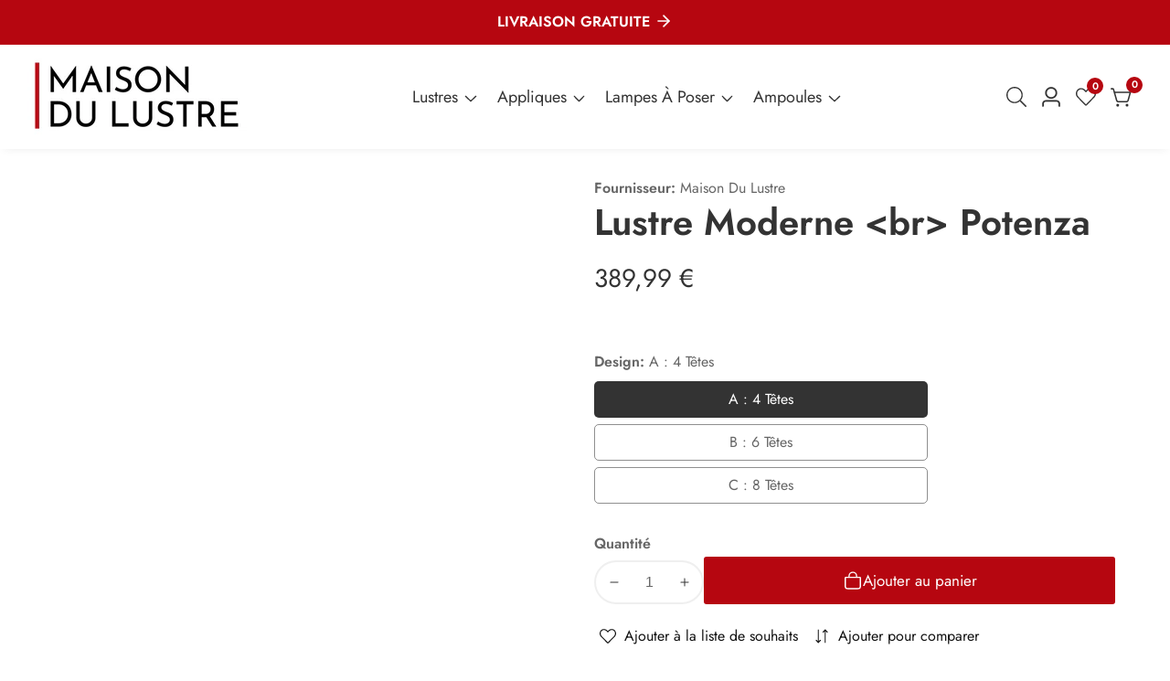

--- FILE ---
content_type: text/html; charset=utf-8
request_url: https://maisondulustre.com/collections/lustre-moderne/products/lustre-de-luxe-moderne
body_size: 61947
content:

<!doctype html>
<html
  class="no-js"
  lang="fr"
  
>
  <head>
    <meta charset="utf-8">
    <meta http-equiv="X-UA-Compatible" content="IE=edge">
    <meta name="viewport" content="width=device-width,initial-scale=1">
    <meta name="theme-color" content="">
    <link rel="canonical" href="https://maisondulustre.com/products/lustre-de-luxe-moderne">
    <link rel="preconnect" href="https://cdn.shopify.com" crossorigin><link rel="icon" type="image/png" href="//maisondulustre.com/cdn/shop/files/favicon_460d7989-22a5-4f6e-add0-56494d84e465.png?crop=center&height=32&v=1614786418&width=32"><title>
      Lustre De Luxe Moderne | Maison Du Lustre
</title>

    
      <meta name="description" content="Donnez vie à votre décoration avec ce Lustre De Luxe Moderne doté d&#39;un design élégant et innovant. Uniquement chez Maison Du Lustre. Livraison Offerte !">
    

    

<meta property="og:site_name" content="Maison Du Lustre">
<meta property="og:url" content="https://maisondulustre.com/products/lustre-de-luxe-moderne">
<meta property="og:title" content="Lustre De Luxe Moderne | Maison Du Lustre">
<meta property="og:type" content="product">
<meta property="og:description" content="Donnez vie à votre décoration avec ce Lustre De Luxe Moderne doté d&#39;un design élégant et innovant. Uniquement chez Maison Du Lustre. Livraison Offerte !"><meta property="og:image" content="http://maisondulustre.com/cdn/shop/products/mainimage0Plafonnier-Led-carr-blanc-avec-anneaux-lumineux-design-moderne-clairage-d-int-rieur-luminaire-d-coratif.jpg?v=1617869136">
  <meta property="og:image:secure_url" content="https://maisondulustre.com/cdn/shop/products/mainimage0Plafonnier-Led-carr-blanc-avec-anneaux-lumineux-design-moderne-clairage-d-int-rieur-luminaire-d-coratif.jpg?v=1617869136">
  <meta property="og:image:width" content="800">
  <meta property="og:image:height" content="800"><meta property="og:price:amount" content="389,99">
  <meta property="og:price:currency" content="EUR"><meta name="twitter:site" content="@#"><meta name="twitter:card" content="summary_large_image">
<meta name="twitter:title" content="Lustre De Luxe Moderne | Maison Du Lustre">
<meta name="twitter:description" content="Donnez vie à votre décoration avec ce Lustre De Luxe Moderne doté d&#39;un design élégant et innovant. Uniquement chez Maison Du Lustre. Livraison Offerte !">


    <script src="//maisondulustre.com/cdn/shop/t/8/assets/utility.js?v=174554911154985135931741626762" defer="defer"></script>
    <script src="//maisondulustre.com/cdn/shop/t/8/assets/theme.js?v=106881249620176212181741626762" defer="defer"></script>
    <script src="//maisondulustre.com/cdn/shop/t/8/assets/loadMore.js?v=110682198279885056101741626761" defer="defer"></script>
    <script src="//maisondulustre.com/cdn/shop/t/8/assets/swiper-bundle.min.js?v=2172511954140529931741626762"></script>
    <script src="//maisondulustre.com/cdn/shop/t/8/assets/custom.js?v=57595886580781305791741626760" defer="defer"></script>
    <script src="//maisondulustre.com/cdn/shop/t/8/assets/slideshow.js?v=163794430416653749151741626762" defer="defer"></script>
    <script src="//maisondulustre.com/cdn/shop/t/8/assets/tab-active.js?v=56874913308069119601741626762" defer="defer"></script>
    <script src="//maisondulustre.com/cdn/shop/t/8/assets/counter-up.js?v=41485555135145303971741626760" defer="defer"></script><script>window.performance && window.performance.mark && window.performance.mark('shopify.content_for_header.start');</script><meta name="google-site-verification" content="xQLMsbNQnavdq1d3QcGlcPt_oOf41S0eAQcRuwrYRPg">
<meta id="shopify-digital-wallet" name="shopify-digital-wallet" content="/40019034277/digital_wallets/dialog">
<meta name="shopify-checkout-api-token" content="43c8241134e2a7e28c9548f859b93dd1">
<meta id="in-context-paypal-metadata" data-shop-id="40019034277" data-venmo-supported="false" data-environment="production" data-locale="fr_FR" data-paypal-v4="true" data-currency="EUR">
<link rel="alternate" type="application/json+oembed" href="https://maisondulustre.com/products/lustre-de-luxe-moderne.oembed">
<script async="async" src="/checkouts/internal/preloads.js?locale=fr-FR"></script>
<link rel="preconnect" href="https://shop.app" crossorigin="anonymous">
<script async="async" src="https://shop.app/checkouts/internal/preloads.js?locale=fr-FR&shop_id=40019034277" crossorigin="anonymous"></script>
<script id="apple-pay-shop-capabilities" type="application/json">{"shopId":40019034277,"countryCode":"FR","currencyCode":"EUR","merchantCapabilities":["supports3DS"],"merchantId":"gid:\/\/shopify\/Shop\/40019034277","merchantName":"Maison Du Lustre","requiredBillingContactFields":["postalAddress","email"],"requiredShippingContactFields":["postalAddress","email"],"shippingType":"shipping","supportedNetworks":["visa","masterCard","amex","maestro"],"total":{"type":"pending","label":"Maison Du Lustre","amount":"1.00"},"shopifyPaymentsEnabled":true,"supportsSubscriptions":true}</script>
<script id="shopify-features" type="application/json">{"accessToken":"43c8241134e2a7e28c9548f859b93dd1","betas":["rich-media-storefront-analytics"],"domain":"maisondulustre.com","predictiveSearch":true,"shopId":40019034277,"locale":"fr"}</script>
<script>var Shopify = Shopify || {};
Shopify.shop = "boutique-rend.myshopify.com";
Shopify.locale = "fr";
Shopify.currency = {"active":"EUR","rate":"1.0"};
Shopify.country = "FR";
Shopify.theme = {"name":"Maison Du Lustre V4","id":178501681479,"schema_name":"Suruchi","schema_version":"7.2.1","theme_store_id":null,"role":"main"};
Shopify.theme.handle = "null";
Shopify.theme.style = {"id":null,"handle":null};
Shopify.cdnHost = "maisondulustre.com/cdn";
Shopify.routes = Shopify.routes || {};
Shopify.routes.root = "/";</script>
<script type="module">!function(o){(o.Shopify=o.Shopify||{}).modules=!0}(window);</script>
<script>!function(o){function n(){var o=[];function n(){o.push(Array.prototype.slice.apply(arguments))}return n.q=o,n}var t=o.Shopify=o.Shopify||{};t.loadFeatures=n(),t.autoloadFeatures=n()}(window);</script>
<script>
  window.ShopifyPay = window.ShopifyPay || {};
  window.ShopifyPay.apiHost = "shop.app\/pay";
  window.ShopifyPay.redirectState = null;
</script>
<script id="shop-js-analytics" type="application/json">{"pageType":"product"}</script>
<script defer="defer" async type="module" src="//maisondulustre.com/cdn/shopifycloud/shop-js/modules/v2/client.init-shop-cart-sync_XvpUV7qp.fr.esm.js"></script>
<script defer="defer" async type="module" src="//maisondulustre.com/cdn/shopifycloud/shop-js/modules/v2/chunk.common_C2xzKNNs.esm.js"></script>
<script type="module">
  await import("//maisondulustre.com/cdn/shopifycloud/shop-js/modules/v2/client.init-shop-cart-sync_XvpUV7qp.fr.esm.js");
await import("//maisondulustre.com/cdn/shopifycloud/shop-js/modules/v2/chunk.common_C2xzKNNs.esm.js");

  window.Shopify.SignInWithShop?.initShopCartSync?.({"fedCMEnabled":true,"windoidEnabled":true});

</script>
<script>
  window.Shopify = window.Shopify || {};
  if (!window.Shopify.featureAssets) window.Shopify.featureAssets = {};
  window.Shopify.featureAssets['shop-js'] = {"shop-cart-sync":["modules/v2/client.shop-cart-sync_C66VAAYi.fr.esm.js","modules/v2/chunk.common_C2xzKNNs.esm.js"],"init-fed-cm":["modules/v2/client.init-fed-cm_By4eIqYa.fr.esm.js","modules/v2/chunk.common_C2xzKNNs.esm.js"],"shop-button":["modules/v2/client.shop-button_Bz0N9rYp.fr.esm.js","modules/v2/chunk.common_C2xzKNNs.esm.js"],"shop-cash-offers":["modules/v2/client.shop-cash-offers_B90ok608.fr.esm.js","modules/v2/chunk.common_C2xzKNNs.esm.js","modules/v2/chunk.modal_7MqWQJ87.esm.js"],"init-windoid":["modules/v2/client.init-windoid_CdJe_Ee3.fr.esm.js","modules/v2/chunk.common_C2xzKNNs.esm.js"],"shop-toast-manager":["modules/v2/client.shop-toast-manager_kCJHoUCw.fr.esm.js","modules/v2/chunk.common_C2xzKNNs.esm.js"],"init-shop-email-lookup-coordinator":["modules/v2/client.init-shop-email-lookup-coordinator_BPuRLqHy.fr.esm.js","modules/v2/chunk.common_C2xzKNNs.esm.js"],"init-shop-cart-sync":["modules/v2/client.init-shop-cart-sync_XvpUV7qp.fr.esm.js","modules/v2/chunk.common_C2xzKNNs.esm.js"],"avatar":["modules/v2/client.avatar_BTnouDA3.fr.esm.js"],"pay-button":["modules/v2/client.pay-button_CmFhG2BZ.fr.esm.js","modules/v2/chunk.common_C2xzKNNs.esm.js"],"init-customer-accounts":["modules/v2/client.init-customer-accounts_C5-IhKGM.fr.esm.js","modules/v2/client.shop-login-button_DrlPOW6Z.fr.esm.js","modules/v2/chunk.common_C2xzKNNs.esm.js","modules/v2/chunk.modal_7MqWQJ87.esm.js"],"init-shop-for-new-customer-accounts":["modules/v2/client.init-shop-for-new-customer-accounts_Cv1WqR1n.fr.esm.js","modules/v2/client.shop-login-button_DrlPOW6Z.fr.esm.js","modules/v2/chunk.common_C2xzKNNs.esm.js","modules/v2/chunk.modal_7MqWQJ87.esm.js"],"shop-login-button":["modules/v2/client.shop-login-button_DrlPOW6Z.fr.esm.js","modules/v2/chunk.common_C2xzKNNs.esm.js","modules/v2/chunk.modal_7MqWQJ87.esm.js"],"init-customer-accounts-sign-up":["modules/v2/client.init-customer-accounts-sign-up_Dqgdz3C3.fr.esm.js","modules/v2/client.shop-login-button_DrlPOW6Z.fr.esm.js","modules/v2/chunk.common_C2xzKNNs.esm.js","modules/v2/chunk.modal_7MqWQJ87.esm.js"],"shop-follow-button":["modules/v2/client.shop-follow-button_D7RRykwK.fr.esm.js","modules/v2/chunk.common_C2xzKNNs.esm.js","modules/v2/chunk.modal_7MqWQJ87.esm.js"],"checkout-modal":["modules/v2/client.checkout-modal_NILs_SXn.fr.esm.js","modules/v2/chunk.common_C2xzKNNs.esm.js","modules/v2/chunk.modal_7MqWQJ87.esm.js"],"lead-capture":["modules/v2/client.lead-capture_CSmE_fhP.fr.esm.js","modules/v2/chunk.common_C2xzKNNs.esm.js","modules/v2/chunk.modal_7MqWQJ87.esm.js"],"shop-login":["modules/v2/client.shop-login_CKcjyRl_.fr.esm.js","modules/v2/chunk.common_C2xzKNNs.esm.js","modules/v2/chunk.modal_7MqWQJ87.esm.js"],"payment-terms":["modules/v2/client.payment-terms_eoGasybT.fr.esm.js","modules/v2/chunk.common_C2xzKNNs.esm.js","modules/v2/chunk.modal_7MqWQJ87.esm.js"]};
</script>
<script>(function() {
  var isLoaded = false;
  function asyncLoad() {
    if (isLoaded) return;
    isLoaded = true;
    var urls = ["https:\/\/static.klaviyo.com\/onsite\/js\/klaviyo.js?company_id=T7P9QV\u0026shop=boutique-rend.myshopify.com","https:\/\/static.klaviyo.com\/onsite\/js\/klaviyo.js?company_id=T7P9QV\u0026shop=boutique-rend.myshopify.com","https:\/\/static.klaviyo.com\/onsite\/js\/klaviyo.js?company_id=VjkhE5\u0026shop=boutique-rend.myshopify.com","https:\/\/loox.io\/widget\/41-oXkkYj_\/loox.1614861467326.js?shop=boutique-rend.myshopify.com","https:\/\/static.klaviyo.com\/onsite\/js\/klaviyo.js?company_id=UkLFT2\u0026shop=boutique-rend.myshopify.com","https:\/\/cdn.shopify.com\/s\/files\/1\/0400\/1903\/4277\/t\/7\/assets\/booster_eu_cookie_40019034277.js?v=1665421622\u0026shop=boutique-rend.myshopify.com"];
    for (var i = 0; i < urls.length; i++) {
      var s = document.createElement('script');
      s.type = 'text/javascript';
      s.async = true;
      s.src = urls[i];
      var x = document.getElementsByTagName('script')[0];
      x.parentNode.insertBefore(s, x);
    }
  };
  if(window.attachEvent) {
    window.attachEvent('onload', asyncLoad);
  } else {
    window.addEventListener('load', asyncLoad, false);
  }
})();</script>
<script id="__st">var __st={"a":40019034277,"offset":3600,"reqid":"ad87a6f0-3f59-4eab-91d4-4da423eecf2d-1768711750","pageurl":"maisondulustre.com\/collections\/lustre-moderne\/products\/lustre-de-luxe-moderne","u":"6bc1140a80d0","p":"product","rtyp":"product","rid":5349158256805};</script>
<script>window.ShopifyPaypalV4VisibilityTracking = true;</script>
<script id="captcha-bootstrap">!function(){'use strict';const t='contact',e='account',n='new_comment',o=[[t,t],['blogs',n],['comments',n],[t,'customer']],c=[[e,'customer_login'],[e,'guest_login'],[e,'recover_customer_password'],[e,'create_customer']],r=t=>t.map((([t,e])=>`form[action*='/${t}']:not([data-nocaptcha='true']) input[name='form_type'][value='${e}']`)).join(','),a=t=>()=>t?[...document.querySelectorAll(t)].map((t=>t.form)):[];function s(){const t=[...o],e=r(t);return a(e)}const i='password',u='form_key',d=['recaptcha-v3-token','g-recaptcha-response','h-captcha-response',i],f=()=>{try{return window.sessionStorage}catch{return}},m='__shopify_v',_=t=>t.elements[u];function p(t,e,n=!1){try{const o=window.sessionStorage,c=JSON.parse(o.getItem(e)),{data:r}=function(t){const{data:e,action:n}=t;return t[m]||n?{data:e,action:n}:{data:t,action:n}}(c);for(const[e,n]of Object.entries(r))t.elements[e]&&(t.elements[e].value=n);n&&o.removeItem(e)}catch(o){console.error('form repopulation failed',{error:o})}}const l='form_type',E='cptcha';function T(t){t.dataset[E]=!0}const w=window,h=w.document,L='Shopify',v='ce_forms',y='captcha';let A=!1;((t,e)=>{const n=(g='f06e6c50-85a8-45c8-87d0-21a2b65856fe',I='https://cdn.shopify.com/shopifycloud/storefront-forms-hcaptcha/ce_storefront_forms_captcha_hcaptcha.v1.5.2.iife.js',D={infoText:'Protégé par hCaptcha',privacyText:'Confidentialité',termsText:'Conditions'},(t,e,n)=>{const o=w[L][v],c=o.bindForm;if(c)return c(t,g,e,D).then(n);var r;o.q.push([[t,g,e,D],n]),r=I,A||(h.body.append(Object.assign(h.createElement('script'),{id:'captcha-provider',async:!0,src:r})),A=!0)});var g,I,D;w[L]=w[L]||{},w[L][v]=w[L][v]||{},w[L][v].q=[],w[L][y]=w[L][y]||{},w[L][y].protect=function(t,e){n(t,void 0,e),T(t)},Object.freeze(w[L][y]),function(t,e,n,w,h,L){const[v,y,A,g]=function(t,e,n){const i=e?o:[],u=t?c:[],d=[...i,...u],f=r(d),m=r(i),_=r(d.filter((([t,e])=>n.includes(e))));return[a(f),a(m),a(_),s()]}(w,h,L),I=t=>{const e=t.target;return e instanceof HTMLFormElement?e:e&&e.form},D=t=>v().includes(t);t.addEventListener('submit',(t=>{const e=I(t);if(!e)return;const n=D(e)&&!e.dataset.hcaptchaBound&&!e.dataset.recaptchaBound,o=_(e),c=g().includes(e)&&(!o||!o.value);(n||c)&&t.preventDefault(),c&&!n&&(function(t){try{if(!f())return;!function(t){const e=f();if(!e)return;const n=_(t);if(!n)return;const o=n.value;o&&e.removeItem(o)}(t);const e=Array.from(Array(32),(()=>Math.random().toString(36)[2])).join('');!function(t,e){_(t)||t.append(Object.assign(document.createElement('input'),{type:'hidden',name:u})),t.elements[u].value=e}(t,e),function(t,e){const n=f();if(!n)return;const o=[...t.querySelectorAll(`input[type='${i}']`)].map((({name:t})=>t)),c=[...d,...o],r={};for(const[a,s]of new FormData(t).entries())c.includes(a)||(r[a]=s);n.setItem(e,JSON.stringify({[m]:1,action:t.action,data:r}))}(t,e)}catch(e){console.error('failed to persist form',e)}}(e),e.submit())}));const S=(t,e)=>{t&&!t.dataset[E]&&(n(t,e.some((e=>e===t))),T(t))};for(const o of['focusin','change'])t.addEventListener(o,(t=>{const e=I(t);D(e)&&S(e,y())}));const B=e.get('form_key'),M=e.get(l),P=B&&M;t.addEventListener('DOMContentLoaded',(()=>{const t=y();if(P)for(const e of t)e.elements[l].value===M&&p(e,B);[...new Set([...A(),...v().filter((t=>'true'===t.dataset.shopifyCaptcha))])].forEach((e=>S(e,t)))}))}(h,new URLSearchParams(w.location.search),n,t,e,['guest_login'])})(!0,!0)}();</script>
<script integrity="sha256-4kQ18oKyAcykRKYeNunJcIwy7WH5gtpwJnB7kiuLZ1E=" data-source-attribution="shopify.loadfeatures" defer="defer" src="//maisondulustre.com/cdn/shopifycloud/storefront/assets/storefront/load_feature-a0a9edcb.js" crossorigin="anonymous"></script>
<script crossorigin="anonymous" defer="defer" src="//maisondulustre.com/cdn/shopifycloud/storefront/assets/shopify_pay/storefront-65b4c6d7.js?v=20250812"></script>
<script data-source-attribution="shopify.dynamic_checkout.dynamic.init">var Shopify=Shopify||{};Shopify.PaymentButton=Shopify.PaymentButton||{isStorefrontPortableWallets:!0,init:function(){window.Shopify.PaymentButton.init=function(){};var t=document.createElement("script");t.src="https://maisondulustre.com/cdn/shopifycloud/portable-wallets/latest/portable-wallets.fr.js",t.type="module",document.head.appendChild(t)}};
</script>
<script data-source-attribution="shopify.dynamic_checkout.buyer_consent">
  function portableWalletsHideBuyerConsent(e){var t=document.getElementById("shopify-buyer-consent"),n=document.getElementById("shopify-subscription-policy-button");t&&n&&(t.classList.add("hidden"),t.setAttribute("aria-hidden","true"),n.removeEventListener("click",e))}function portableWalletsShowBuyerConsent(e){var t=document.getElementById("shopify-buyer-consent"),n=document.getElementById("shopify-subscription-policy-button");t&&n&&(t.classList.remove("hidden"),t.removeAttribute("aria-hidden"),n.addEventListener("click",e))}window.Shopify?.PaymentButton&&(window.Shopify.PaymentButton.hideBuyerConsent=portableWalletsHideBuyerConsent,window.Shopify.PaymentButton.showBuyerConsent=portableWalletsShowBuyerConsent);
</script>
<script>
  function portableWalletsCleanup(e){e&&e.src&&console.error("Failed to load portable wallets script "+e.src);var t=document.querySelectorAll("shopify-accelerated-checkout .shopify-payment-button__skeleton, shopify-accelerated-checkout-cart .wallet-cart-button__skeleton"),e=document.getElementById("shopify-buyer-consent");for(let e=0;e<t.length;e++)t[e].remove();e&&e.remove()}function portableWalletsNotLoadedAsModule(e){e instanceof ErrorEvent&&"string"==typeof e.message&&e.message.includes("import.meta")&&"string"==typeof e.filename&&e.filename.includes("portable-wallets")&&(window.removeEventListener("error",portableWalletsNotLoadedAsModule),window.Shopify.PaymentButton.failedToLoad=e,"loading"===document.readyState?document.addEventListener("DOMContentLoaded",window.Shopify.PaymentButton.init):window.Shopify.PaymentButton.init())}window.addEventListener("error",portableWalletsNotLoadedAsModule);
</script>

<script type="module" src="https://maisondulustre.com/cdn/shopifycloud/portable-wallets/latest/portable-wallets.fr.js" onError="portableWalletsCleanup(this)" crossorigin="anonymous"></script>
<script nomodule>
  document.addEventListener("DOMContentLoaded", portableWalletsCleanup);
</script>

<link id="shopify-accelerated-checkout-styles" rel="stylesheet" media="screen" href="https://maisondulustre.com/cdn/shopifycloud/portable-wallets/latest/accelerated-checkout-backwards-compat.css" crossorigin="anonymous">
<style id="shopify-accelerated-checkout-cart">
        #shopify-buyer-consent {
  margin-top: 1em;
  display: inline-block;
  width: 100%;
}

#shopify-buyer-consent.hidden {
  display: none;
}

#shopify-subscription-policy-button {
  background: none;
  border: none;
  padding: 0;
  text-decoration: underline;
  font-size: inherit;
  cursor: pointer;
}

#shopify-subscription-policy-button::before {
  box-shadow: none;
}

      </style>

<script>window.performance && window.performance.mark && window.performance.mark('shopify.content_for_header.end');</script>

    
<style data-shopify>
@font-face {
          font-family: Body-Font;
          font-weight:400;
          src: url(https://cdn.shopify.com/s/files/1/0561/2742/2636/files/Jost-Regular.ttf?v=1618297125);
          font-display: swap;
        }@font-face {
          font-family: Body-Font;
          font-weight:500;
          src: url(https://cdn.shopify.com/s/files/1/0561/2742/2636/files/Jost-Medium.ttf?v=1618297125);
          font-display: swap;
        }@font-face {
          font-family: Body-Font;
          font-weight:600;
          src: url(https://cdn.shopify.com/s/files/1/0561/2742/2636/files/Jost-SemiBold.ttf?v=1618297125);
          font-display: swap;
        }

@font-face {
          font-family: Heading-Font;
          font-weight:400;
          src: url(https://cdn.shopify.com/s/files/1/0561/2742/2636/files/Jost-Regular.ttf?v=1618297125);
          font-display: swap;
        }@font-face {
          font-family: Heading-Font;
          font-weight:500;
          src: url(https://cdn.shopify.com/s/files/1/0561/2742/2636/files/Jost-Medium.ttf?v=1618297125);
          font-display: swap;
        }@font-face {
          font-family: Heading-Font;
          font-weight:600;
          src: url(https://cdn.shopify.com/s/files/1/0561/2742/2636/files/Jost-SemiBold.ttf?v=1618297125);
          font-display: swap;
        }

      :root,
      .color-background-1 {
        --color-background: 255,255,255;
      
        --gradient-background: #ffffff;
      
        --color-foreground: 51,51,51;
        --color-shadow: ,,;
        --color-button: 182,6,16;
        --color-button-text: 255,255,255;
        --color-secondary-button: 255,255,255;
        --color-secondary-button-text: 18,18,18;
        --color-link: 18,18,18;
        --color-badge-foreground: 51,51,51;
        --color-badge-background: 255,255,255;
        --color-badge-border: 51,51,51;
        --payment-terms-background-color: rgb(255 255 255);
        --primary-button-hover-background: 18,18,18;
        --primary-button-hover-text: 255,255,255;
        --secondary-button-hover-background:  18,18,18;
        --secondary-button-hover-text:  255,255,255;
        --text-link-hover-color:  182,6,16;
        --accent-highlight-color: 182,6,16;
        
          --accent-highlight-gradient: #b60610;
        
      }
      
      
      .color-background-2 {
        --color-background: 247,248,252;
      
        --gradient-background: #f7f8fc;
      
        --color-foreground: 51,51,51;
        --color-shadow: ,,;
        --color-button: 18,18,18;
        --color-button-text: 243,243,243;
        --color-secondary-button: 247,248,252;
        --color-secondary-button-text: 18,18,18;
        --color-link: 18,18,18;
        --color-badge-foreground: 51,51,51;
        --color-badge-background: 247,248,252;
        --color-badge-border: 51,51,51;
        --payment-terms-background-color: rgb(247 248 252);
        --primary-button-hover-background: 18,18,18;
        --primary-button-hover-text: 255,255,255;
        --secondary-button-hover-background:  18,18,18;
        --secondary-button-hover-text:  255,255,255;
        --text-link-hover-color:  18,18,18;
        --accent-highlight-color: 238,39,97;
        
          --accent-highlight-gradient: #ee2761;
        
      }
      
      
      .color-inverse {
        --color-background: 36,40,51;
      
        --gradient-background: #242833;
      
        --color-foreground: 255,255,255;
        --color-shadow: ,,;
        --color-button: 255,255,255;
        --color-button-text: 0,0,0;
        --color-secondary-button: 36,40,51;
        --color-secondary-button-text: 255,255,255;
        --color-link: 255,255,255;
        --color-badge-foreground: 255,255,255;
        --color-badge-background: 36,40,51;
        --color-badge-border: 255,255,255;
        --payment-terms-background-color: rgb(36 40 51);
        --primary-button-hover-background: 18,18,18;
        --primary-button-hover-text: 255,255,255;
        --secondary-button-hover-background:  18,18,18;
        --secondary-button-hover-text:  255,255,255;
        --text-link-hover-color:  18,18,18;
        --accent-highlight-color: 238,39,97;
        
          --accent-highlight-gradient: #ee2761;
        
      }
      
      
      .color-accent-1 {
        --color-background: 182,6,16;
      
        --gradient-background: #b60610;
      
        --color-foreground: 255,255,255;
        --color-shadow: ,,;
        --color-button: 255,255,255;
        --color-button-text: 18,18,18;
        --color-secondary-button: 182,6,16;
        --color-secondary-button-text: 255,255,255;
        --color-link: 255,255,255;
        --color-badge-foreground: 255,255,255;
        --color-badge-background: 182,6,16;
        --color-badge-border: 255,255,255;
        --payment-terms-background-color: rgb(182 6 16);
        --primary-button-hover-background: 18,18,18;
        --primary-button-hover-text: 255,255,255;
        --secondary-button-hover-background:  18,18,18;
        --secondary-button-hover-text:  255,255,255;
        --text-link-hover-color:  18,18,18;
        --accent-highlight-color: 182,6,16;
        
          --accent-highlight-gradient: #b60610;
        
      }
      
      
      .color-accent-2 {
        --color-background: 19,19,19;
      
        --gradient-background: #131313;
      
        --color-foreground: 255,255,255;
        --color-shadow: ,,;
        --color-button: 255,255,255;
        --color-button-text: 18,18,18;
        --color-secondary-button: 19,19,19;
        --color-secondary-button-text: 255,255,255;
        --color-link: 255,255,255;
        --color-badge-foreground: 255,255,255;
        --color-badge-background: 19,19,19;
        --color-badge-border: 255,255,255;
        --payment-terms-background-color: rgb(19 19 19);
        --primary-button-hover-background: 18,18,18;
        --primary-button-hover-text: 255,255,255;
        --secondary-button-hover-background:  18,18,18;
        --secondary-button-hover-text:  255,255,255;
        --text-link-hover-color:  18,18,18;
        --accent-highlight-color: 238,39,97;
        
          --accent-highlight-gradient: #ee2761;
        
      }
      

      body, .color-background-1, .color-background-2, .color-inverse, .color-accent-1, .color-accent-2 {
        color: rgba(var(--color-foreground), 0.75);
        background-color: rgb(var(--color-background));
      }


    :root {--font-body-family: Body-Font;
       --font-body-weight: 400;--font-heading-family: Heading-Font;
      --font-heading-weight: 600;--placeholder-background: 245, 245, 245;
      --placeholder-foreground: 18, 18, 18;

      --gradient-base-background-1: #ffffff;
      --gradient-base-background-2: #f7f8fc;
      --gradient-base-accent-1: #ee2761;
      --gradient-base-accent-2: #131313;

  	  --font-body-size: 1.0;
  	  --font-heading-size: 1.0;
  	  --heading-letter-spacing: 0px;
  	  --header-text-case: none;

  	  --button-border-width: 1px;
      --button-border-radius: 3px;
      --button-letter-spacing: 0px;
  	  --button-font-size: 1.0;
  	  --button-text-case: none;

      --container-lg-width: 120rem;
      --page-width: 120rem;
      --container-fluid-offset: 19rem;
      --transition: all 0.3s ease 0s;
      --duration-long: 500ms;
      --grid-desktop-vertical-spacing: 20px;
      --grid-desktop-horizontal-spacing: 20px;
      --grid-mobile-vertical-spacing: 20px;
      --grid-mobile-horizontal-spacing: 20px;
       --white-color: #FFFFFF;
    }
    *,
    *::before,
    *::after {
      box-sizing: inherit;
    }

    html {
      box-sizing: border-box;
      height: 100%;
      margin: 0;
      padding: 0;
  	font-size: calc(var(--font-body-size) * 62.5%);
    }

    body {
  	margin: 0;
      min-height: 100%;
      font-size: 1.5rem;
  	letter-spacing: 0px;
      line-height: calc(1 + 0.8 / var(--font-body-size));
      font-family: var(--font-body-family);
      font-style: var(--font-body-style);
      font-weight: var(--font-body-weight);
      position: relative;
      visibility: visible;
      overflow-x: hidden;
    }
  @media only screen and (min-width: 992px){
      body {
        font-size: 1.6rem;
      }
  }
</style>


    <link href="//maisondulustre.com/cdn/shop/t/8/assets/swiper-bundle.min.css?v=139857924144629129411741626762" rel="stylesheet" type="text/css" media="all" />
    <link href="//maisondulustre.com/cdn/shop/t/8/assets/glightbox.min.css?v=6584754293802081701741626761" rel="stylesheet" type="text/css" media="all" />
    <link href="//maisondulustre.com/cdn/shop/t/8/assets/theme.css?v=170432745140016414861741626762" rel="stylesheet" type="text/css" media="all" />
<link rel="preload" as="font" href="//maisondulustre.com/cdn/fonts/poppins/poppins_n4.0ba78fa5af9b0e1a374041b3ceaadf0a43b41362.woff2" type="font/woff2" crossorigin><link rel="preload" as="font" href="//maisondulustre.com/cdn/fonts/poppins/poppins_n7.56758dcf284489feb014a026f3727f2f20a54626.woff2" type="font/woff2" crossorigin><script>
      document.documentElement.className = document.documentElement.className.replace('no-js', 'js');
    </script>
  <link href="https://monorail-edge.shopifysvc.com" rel="dns-prefetch">
<script>(function(){if ("sendBeacon" in navigator && "performance" in window) {try {var session_token_from_headers = performance.getEntriesByType('navigation')[0].serverTiming.find(x => x.name == '_s').description;} catch {var session_token_from_headers = undefined;}var session_cookie_matches = document.cookie.match(/_shopify_s=([^;]*)/);var session_token_from_cookie = session_cookie_matches && session_cookie_matches.length === 2 ? session_cookie_matches[1] : "";var session_token = session_token_from_headers || session_token_from_cookie || "";function handle_abandonment_event(e) {var entries = performance.getEntries().filter(function(entry) {return /monorail-edge.shopifysvc.com/.test(entry.name);});if (!window.abandonment_tracked && entries.length === 0) {window.abandonment_tracked = true;var currentMs = Date.now();var navigation_start = performance.timing.navigationStart;var payload = {shop_id: 40019034277,url: window.location.href,navigation_start,duration: currentMs - navigation_start,session_token,page_type: "product"};window.navigator.sendBeacon("https://monorail-edge.shopifysvc.com/v1/produce", JSON.stringify({schema_id: "online_store_buyer_site_abandonment/1.1",payload: payload,metadata: {event_created_at_ms: currentMs,event_sent_at_ms: currentMs}}));}}window.addEventListener('pagehide', handle_abandonment_event);}}());</script>
<script id="web-pixels-manager-setup">(function e(e,d,r,n,o){if(void 0===o&&(o={}),!Boolean(null===(a=null===(i=window.Shopify)||void 0===i?void 0:i.analytics)||void 0===a?void 0:a.replayQueue)){var i,a;window.Shopify=window.Shopify||{};var t=window.Shopify;t.analytics=t.analytics||{};var s=t.analytics;s.replayQueue=[],s.publish=function(e,d,r){return s.replayQueue.push([e,d,r]),!0};try{self.performance.mark("wpm:start")}catch(e){}var l=function(){var e={modern:/Edge?\/(1{2}[4-9]|1[2-9]\d|[2-9]\d{2}|\d{4,})\.\d+(\.\d+|)|Firefox\/(1{2}[4-9]|1[2-9]\d|[2-9]\d{2}|\d{4,})\.\d+(\.\d+|)|Chrom(ium|e)\/(9{2}|\d{3,})\.\d+(\.\d+|)|(Maci|X1{2}).+ Version\/(15\.\d+|(1[6-9]|[2-9]\d|\d{3,})\.\d+)([,.]\d+|)( \(\w+\)|)( Mobile\/\w+|) Safari\/|Chrome.+OPR\/(9{2}|\d{3,})\.\d+\.\d+|(CPU[ +]OS|iPhone[ +]OS|CPU[ +]iPhone|CPU IPhone OS|CPU iPad OS)[ +]+(15[._]\d+|(1[6-9]|[2-9]\d|\d{3,})[._]\d+)([._]\d+|)|Android:?[ /-](13[3-9]|1[4-9]\d|[2-9]\d{2}|\d{4,})(\.\d+|)(\.\d+|)|Android.+Firefox\/(13[5-9]|1[4-9]\d|[2-9]\d{2}|\d{4,})\.\d+(\.\d+|)|Android.+Chrom(ium|e)\/(13[3-9]|1[4-9]\d|[2-9]\d{2}|\d{4,})\.\d+(\.\d+|)|SamsungBrowser\/([2-9]\d|\d{3,})\.\d+/,legacy:/Edge?\/(1[6-9]|[2-9]\d|\d{3,})\.\d+(\.\d+|)|Firefox\/(5[4-9]|[6-9]\d|\d{3,})\.\d+(\.\d+|)|Chrom(ium|e)\/(5[1-9]|[6-9]\d|\d{3,})\.\d+(\.\d+|)([\d.]+$|.*Safari\/(?![\d.]+ Edge\/[\d.]+$))|(Maci|X1{2}).+ Version\/(10\.\d+|(1[1-9]|[2-9]\d|\d{3,})\.\d+)([,.]\d+|)( \(\w+\)|)( Mobile\/\w+|) Safari\/|Chrome.+OPR\/(3[89]|[4-9]\d|\d{3,})\.\d+\.\d+|(CPU[ +]OS|iPhone[ +]OS|CPU[ +]iPhone|CPU IPhone OS|CPU iPad OS)[ +]+(10[._]\d+|(1[1-9]|[2-9]\d|\d{3,})[._]\d+)([._]\d+|)|Android:?[ /-](13[3-9]|1[4-9]\d|[2-9]\d{2}|\d{4,})(\.\d+|)(\.\d+|)|Mobile Safari.+OPR\/([89]\d|\d{3,})\.\d+\.\d+|Android.+Firefox\/(13[5-9]|1[4-9]\d|[2-9]\d{2}|\d{4,})\.\d+(\.\d+|)|Android.+Chrom(ium|e)\/(13[3-9]|1[4-9]\d|[2-9]\d{2}|\d{4,})\.\d+(\.\d+|)|Android.+(UC? ?Browser|UCWEB|U3)[ /]?(15\.([5-9]|\d{2,})|(1[6-9]|[2-9]\d|\d{3,})\.\d+)\.\d+|SamsungBrowser\/(5\.\d+|([6-9]|\d{2,})\.\d+)|Android.+MQ{2}Browser\/(14(\.(9|\d{2,})|)|(1[5-9]|[2-9]\d|\d{3,})(\.\d+|))(\.\d+|)|K[Aa][Ii]OS\/(3\.\d+|([4-9]|\d{2,})\.\d+)(\.\d+|)/},d=e.modern,r=e.legacy,n=navigator.userAgent;return n.match(d)?"modern":n.match(r)?"legacy":"unknown"}(),u="modern"===l?"modern":"legacy",c=(null!=n?n:{modern:"",legacy:""})[u],f=function(e){return[e.baseUrl,"/wpm","/b",e.hashVersion,"modern"===e.buildTarget?"m":"l",".js"].join("")}({baseUrl:d,hashVersion:r,buildTarget:u}),m=function(e){var d=e.version,r=e.bundleTarget,n=e.surface,o=e.pageUrl,i=e.monorailEndpoint;return{emit:function(e){var a=e.status,t=e.errorMsg,s=(new Date).getTime(),l=JSON.stringify({metadata:{event_sent_at_ms:s},events:[{schema_id:"web_pixels_manager_load/3.1",payload:{version:d,bundle_target:r,page_url:o,status:a,surface:n,error_msg:t},metadata:{event_created_at_ms:s}}]});if(!i)return console&&console.warn&&console.warn("[Web Pixels Manager] No Monorail endpoint provided, skipping logging."),!1;try{return self.navigator.sendBeacon.bind(self.navigator)(i,l)}catch(e){}var u=new XMLHttpRequest;try{return u.open("POST",i,!0),u.setRequestHeader("Content-Type","text/plain"),u.send(l),!0}catch(e){return console&&console.warn&&console.warn("[Web Pixels Manager] Got an unhandled error while logging to Monorail."),!1}}}}({version:r,bundleTarget:l,surface:e.surface,pageUrl:self.location.href,monorailEndpoint:e.monorailEndpoint});try{o.browserTarget=l,function(e){var d=e.src,r=e.async,n=void 0===r||r,o=e.onload,i=e.onerror,a=e.sri,t=e.scriptDataAttributes,s=void 0===t?{}:t,l=document.createElement("script"),u=document.querySelector("head"),c=document.querySelector("body");if(l.async=n,l.src=d,a&&(l.integrity=a,l.crossOrigin="anonymous"),s)for(var f in s)if(Object.prototype.hasOwnProperty.call(s,f))try{l.dataset[f]=s[f]}catch(e){}if(o&&l.addEventListener("load",o),i&&l.addEventListener("error",i),u)u.appendChild(l);else{if(!c)throw new Error("Did not find a head or body element to append the script");c.appendChild(l)}}({src:f,async:!0,onload:function(){if(!function(){var e,d;return Boolean(null===(d=null===(e=window.Shopify)||void 0===e?void 0:e.analytics)||void 0===d?void 0:d.initialized)}()){var d=window.webPixelsManager.init(e)||void 0;if(d){var r=window.Shopify.analytics;r.replayQueue.forEach((function(e){var r=e[0],n=e[1],o=e[2];d.publishCustomEvent(r,n,o)})),r.replayQueue=[],r.publish=d.publishCustomEvent,r.visitor=d.visitor,r.initialized=!0}}},onerror:function(){return m.emit({status:"failed",errorMsg:"".concat(f," has failed to load")})},sri:function(e){var d=/^sha384-[A-Za-z0-9+/=]+$/;return"string"==typeof e&&d.test(e)}(c)?c:"",scriptDataAttributes:o}),m.emit({status:"loading"})}catch(e){m.emit({status:"failed",errorMsg:(null==e?void 0:e.message)||"Unknown error"})}}})({shopId: 40019034277,storefrontBaseUrl: "https://maisondulustre.com",extensionsBaseUrl: "https://extensions.shopifycdn.com/cdn/shopifycloud/web-pixels-manager",monorailEndpoint: "https://monorail-edge.shopifysvc.com/unstable/produce_batch",surface: "storefront-renderer",enabledBetaFlags: ["2dca8a86"],webPixelsConfigList: [{"id":"992084295","configuration":"{\"config\":\"{\\\"pixel_id\\\":\\\"G-JKZMG676W1\\\",\\\"gtag_events\\\":[{\\\"type\\\":\\\"purchase\\\",\\\"action_label\\\":\\\"G-JKZMG676W1\\\"},{\\\"type\\\":\\\"page_view\\\",\\\"action_label\\\":\\\"G-JKZMG676W1\\\"},{\\\"type\\\":\\\"view_item\\\",\\\"action_label\\\":\\\"G-JKZMG676W1\\\"},{\\\"type\\\":\\\"search\\\",\\\"action_label\\\":\\\"G-JKZMG676W1\\\"},{\\\"type\\\":\\\"add_to_cart\\\",\\\"action_label\\\":\\\"G-JKZMG676W1\\\"},{\\\"type\\\":\\\"begin_checkout\\\",\\\"action_label\\\":\\\"G-JKZMG676W1\\\"},{\\\"type\\\":\\\"add_payment_info\\\",\\\"action_label\\\":\\\"G-JKZMG676W1\\\"}],\\\"enable_monitoring_mode\\\":false}\"}","eventPayloadVersion":"v1","runtimeContext":"OPEN","scriptVersion":"b2a88bafab3e21179ed38636efcd8a93","type":"APP","apiClientId":1780363,"privacyPurposes":[],"dataSharingAdjustments":{"protectedCustomerApprovalScopes":["read_customer_address","read_customer_email","read_customer_name","read_customer_personal_data","read_customer_phone"]}},{"id":"775946567","configuration":"{\"pixelCode\":\"CD9S8HBC77U89AHS1FMG\"}","eventPayloadVersion":"v1","runtimeContext":"STRICT","scriptVersion":"22e92c2ad45662f435e4801458fb78cc","type":"APP","apiClientId":4383523,"privacyPurposes":["ANALYTICS","MARKETING","SALE_OF_DATA"],"dataSharingAdjustments":{"protectedCustomerApprovalScopes":["read_customer_address","read_customer_email","read_customer_name","read_customer_personal_data","read_customer_phone"]}},{"id":"244056391","configuration":"{\"pixel_id\":\"1234682337475114\",\"pixel_type\":\"facebook_pixel\",\"metaapp_system_user_token\":\"-\"}","eventPayloadVersion":"v1","runtimeContext":"OPEN","scriptVersion":"ca16bc87fe92b6042fbaa3acc2fbdaa6","type":"APP","apiClientId":2329312,"privacyPurposes":["ANALYTICS","MARKETING","SALE_OF_DATA"],"dataSharingAdjustments":{"protectedCustomerApprovalScopes":["read_customer_address","read_customer_email","read_customer_name","read_customer_personal_data","read_customer_phone"]}},{"id":"195133767","configuration":"{\"tagID\":\"2614413773824\"}","eventPayloadVersion":"v1","runtimeContext":"STRICT","scriptVersion":"18031546ee651571ed29edbe71a3550b","type":"APP","apiClientId":3009811,"privacyPurposes":["ANALYTICS","MARKETING","SALE_OF_DATA"],"dataSharingAdjustments":{"protectedCustomerApprovalScopes":["read_customer_address","read_customer_email","read_customer_name","read_customer_personal_data","read_customer_phone"]}},{"id":"150274375","eventPayloadVersion":"v1","runtimeContext":"LAX","scriptVersion":"1","type":"CUSTOM","privacyPurposes":["MARKETING"],"name":"Meta pixel (migrated)"},{"id":"shopify-app-pixel","configuration":"{}","eventPayloadVersion":"v1","runtimeContext":"STRICT","scriptVersion":"0450","apiClientId":"shopify-pixel","type":"APP","privacyPurposes":["ANALYTICS","MARKETING"]},{"id":"shopify-custom-pixel","eventPayloadVersion":"v1","runtimeContext":"LAX","scriptVersion":"0450","apiClientId":"shopify-pixel","type":"CUSTOM","privacyPurposes":["ANALYTICS","MARKETING"]}],isMerchantRequest: false,initData: {"shop":{"name":"Maison Du Lustre","paymentSettings":{"currencyCode":"EUR"},"myshopifyDomain":"boutique-rend.myshopify.com","countryCode":"FR","storefrontUrl":"https:\/\/maisondulustre.com"},"customer":null,"cart":null,"checkout":null,"productVariants":[{"price":{"amount":389.99,"currencyCode":"EUR"},"product":{"title":"Lustre Moderne \u003cbr\u003e Potenza","vendor":"Maison Du Lustre","id":"5349158256805","untranslatedTitle":"Lustre Moderne \u003cbr\u003e Potenza","url":"\/products\/lustre-de-luxe-moderne","type":"Lustre"},"id":"34843176272037","image":{"src":"\/\/maisondulustre.com\/cdn\/shop\/products\/mainimage1Plafonnier-Led-carr-blanc-avec-anneaux-lumineux-design-moderne-clairage-d-int-rieur-luminaire-d-coratif.jpg?v=1617869136"},"sku":"200000795:350850#16 Light;200000537:200002654#Cool white","title":"A : 4 Têtes","untranslatedTitle":"A : 4 Têtes"},{"price":{"amount":439.99,"currencyCode":"EUR"},"product":{"title":"Lustre Moderne \u003cbr\u003e Potenza","vendor":"Maison Du Lustre","id":"5349158256805","untranslatedTitle":"Lustre Moderne \u003cbr\u003e Potenza","url":"\/products\/lustre-de-luxe-moderne","type":"Lustre"},"id":"34843176304805","image":{"src":"\/\/maisondulustre.com\/cdn\/shop\/products\/mainimage2Plafonnier-Led-carr-blanc-avec-anneaux-lumineux-design-moderne-clairage-d-int-rieur-luminaire-d-coratif.jpg?v=1617869136"},"sku":"200000795:350850#16 Light;200000537:200002655#Warm white","title":"B : 6 Têtes","untranslatedTitle":"B : 6 Têtes"},{"price":{"amount":499.99,"currencyCode":"EUR"},"product":{"title":"Lustre Moderne \u003cbr\u003e Potenza","vendor":"Maison Du Lustre","id":"5349158256805","untranslatedTitle":"Lustre Moderne \u003cbr\u003e Potenza","url":"\/products\/lustre-de-luxe-moderne","type":"Lustre"},"id":"39590727680165","image":{"src":"\/\/maisondulustre.com\/cdn\/shop\/products\/mainimage4Plafonnier-Led-carr-blanc-avec-anneaux-lumineux-design-moderne-clairage-d-int-rieur-luminaire-d-coratif.jpg?v=1617869136"},"sku":"200000795:350850#16 Light;200000537:200002655#Warm white","title":"C : 8 Têtes","untranslatedTitle":"C : 8 Têtes"}],"purchasingCompany":null},},"https://maisondulustre.com/cdn","fcfee988w5aeb613cpc8e4bc33m6693e112",{"modern":"","legacy":""},{"shopId":"40019034277","storefrontBaseUrl":"https:\/\/maisondulustre.com","extensionBaseUrl":"https:\/\/extensions.shopifycdn.com\/cdn\/shopifycloud\/web-pixels-manager","surface":"storefront-renderer","enabledBetaFlags":"[\"2dca8a86\"]","isMerchantRequest":"false","hashVersion":"fcfee988w5aeb613cpc8e4bc33m6693e112","publish":"custom","events":"[[\"page_viewed\",{}],[\"product_viewed\",{\"productVariant\":{\"price\":{\"amount\":389.99,\"currencyCode\":\"EUR\"},\"product\":{\"title\":\"Lustre Moderne \u003cbr\u003e Potenza\",\"vendor\":\"Maison Du Lustre\",\"id\":\"5349158256805\",\"untranslatedTitle\":\"Lustre Moderne \u003cbr\u003e Potenza\",\"url\":\"\/products\/lustre-de-luxe-moderne\",\"type\":\"Lustre\"},\"id\":\"34843176272037\",\"image\":{\"src\":\"\/\/maisondulustre.com\/cdn\/shop\/products\/mainimage1Plafonnier-Led-carr-blanc-avec-anneaux-lumineux-design-moderne-clairage-d-int-rieur-luminaire-d-coratif.jpg?v=1617869136\"},\"sku\":\"200000795:350850#16 Light;200000537:200002654#Cool white\",\"title\":\"A : 4 Têtes\",\"untranslatedTitle\":\"A : 4 Têtes\"}}]]"});</script><script>
  window.ShopifyAnalytics = window.ShopifyAnalytics || {};
  window.ShopifyAnalytics.meta = window.ShopifyAnalytics.meta || {};
  window.ShopifyAnalytics.meta.currency = 'EUR';
  var meta = {"product":{"id":5349158256805,"gid":"gid:\/\/shopify\/Product\/5349158256805","vendor":"Maison Du Lustre","type":"Lustre","handle":"lustre-de-luxe-moderne","variants":[{"id":34843176272037,"price":38999,"name":"Lustre Moderne \u003cbr\u003e Potenza - A : 4 Têtes","public_title":"A : 4 Têtes","sku":"200000795:350850#16 Light;200000537:200002654#Cool white"},{"id":34843176304805,"price":43999,"name":"Lustre Moderne \u003cbr\u003e Potenza - B : 6 Têtes","public_title":"B : 6 Têtes","sku":"200000795:350850#16 Light;200000537:200002655#Warm white"},{"id":39590727680165,"price":49999,"name":"Lustre Moderne \u003cbr\u003e Potenza - C : 8 Têtes","public_title":"C : 8 Têtes","sku":"200000795:350850#16 Light;200000537:200002655#Warm white"}],"remote":false},"page":{"pageType":"product","resourceType":"product","resourceId":5349158256805,"requestId":"ad87a6f0-3f59-4eab-91d4-4da423eecf2d-1768711750"}};
  for (var attr in meta) {
    window.ShopifyAnalytics.meta[attr] = meta[attr];
  }
</script>
<script class="analytics">
  (function () {
    var customDocumentWrite = function(content) {
      var jquery = null;

      if (window.jQuery) {
        jquery = window.jQuery;
      } else if (window.Checkout && window.Checkout.$) {
        jquery = window.Checkout.$;
      }

      if (jquery) {
        jquery('body').append(content);
      }
    };

    var hasLoggedConversion = function(token) {
      if (token) {
        return document.cookie.indexOf('loggedConversion=' + token) !== -1;
      }
      return false;
    }

    var setCookieIfConversion = function(token) {
      if (token) {
        var twoMonthsFromNow = new Date(Date.now());
        twoMonthsFromNow.setMonth(twoMonthsFromNow.getMonth() + 2);

        document.cookie = 'loggedConversion=' + token + '; expires=' + twoMonthsFromNow;
      }
    }

    var trekkie = window.ShopifyAnalytics.lib = window.trekkie = window.trekkie || [];
    if (trekkie.integrations) {
      return;
    }
    trekkie.methods = [
      'identify',
      'page',
      'ready',
      'track',
      'trackForm',
      'trackLink'
    ];
    trekkie.factory = function(method) {
      return function() {
        var args = Array.prototype.slice.call(arguments);
        args.unshift(method);
        trekkie.push(args);
        return trekkie;
      };
    };
    for (var i = 0; i < trekkie.methods.length; i++) {
      var key = trekkie.methods[i];
      trekkie[key] = trekkie.factory(key);
    }
    trekkie.load = function(config) {
      trekkie.config = config || {};
      trekkie.config.initialDocumentCookie = document.cookie;
      var first = document.getElementsByTagName('script')[0];
      var script = document.createElement('script');
      script.type = 'text/javascript';
      script.onerror = function(e) {
        var scriptFallback = document.createElement('script');
        scriptFallback.type = 'text/javascript';
        scriptFallback.onerror = function(error) {
                var Monorail = {
      produce: function produce(monorailDomain, schemaId, payload) {
        var currentMs = new Date().getTime();
        var event = {
          schema_id: schemaId,
          payload: payload,
          metadata: {
            event_created_at_ms: currentMs,
            event_sent_at_ms: currentMs
          }
        };
        return Monorail.sendRequest("https://" + monorailDomain + "/v1/produce", JSON.stringify(event));
      },
      sendRequest: function sendRequest(endpointUrl, payload) {
        // Try the sendBeacon API
        if (window && window.navigator && typeof window.navigator.sendBeacon === 'function' && typeof window.Blob === 'function' && !Monorail.isIos12()) {
          var blobData = new window.Blob([payload], {
            type: 'text/plain'
          });

          if (window.navigator.sendBeacon(endpointUrl, blobData)) {
            return true;
          } // sendBeacon was not successful

        } // XHR beacon

        var xhr = new XMLHttpRequest();

        try {
          xhr.open('POST', endpointUrl);
          xhr.setRequestHeader('Content-Type', 'text/plain');
          xhr.send(payload);
        } catch (e) {
          console.log(e);
        }

        return false;
      },
      isIos12: function isIos12() {
        return window.navigator.userAgent.lastIndexOf('iPhone; CPU iPhone OS 12_') !== -1 || window.navigator.userAgent.lastIndexOf('iPad; CPU OS 12_') !== -1;
      }
    };
    Monorail.produce('monorail-edge.shopifysvc.com',
      'trekkie_storefront_load_errors/1.1',
      {shop_id: 40019034277,
      theme_id: 178501681479,
      app_name: "storefront",
      context_url: window.location.href,
      source_url: "//maisondulustre.com/cdn/s/trekkie.storefront.cd680fe47e6c39ca5d5df5f0a32d569bc48c0f27.min.js"});

        };
        scriptFallback.async = true;
        scriptFallback.src = '//maisondulustre.com/cdn/s/trekkie.storefront.cd680fe47e6c39ca5d5df5f0a32d569bc48c0f27.min.js';
        first.parentNode.insertBefore(scriptFallback, first);
      };
      script.async = true;
      script.src = '//maisondulustre.com/cdn/s/trekkie.storefront.cd680fe47e6c39ca5d5df5f0a32d569bc48c0f27.min.js';
      first.parentNode.insertBefore(script, first);
    };
    trekkie.load(
      {"Trekkie":{"appName":"storefront","development":false,"defaultAttributes":{"shopId":40019034277,"isMerchantRequest":null,"themeId":178501681479,"themeCityHash":"11424346229487092417","contentLanguage":"fr","currency":"EUR","eventMetadataId":"1833176e-e30c-458f-a993-b0236d88b38f"},"isServerSideCookieWritingEnabled":true,"monorailRegion":"shop_domain","enabledBetaFlags":["65f19447"]},"Session Attribution":{},"S2S":{"facebookCapiEnabled":true,"source":"trekkie-storefront-renderer","apiClientId":580111}}
    );

    var loaded = false;
    trekkie.ready(function() {
      if (loaded) return;
      loaded = true;

      window.ShopifyAnalytics.lib = window.trekkie;

      var originalDocumentWrite = document.write;
      document.write = customDocumentWrite;
      try { window.ShopifyAnalytics.merchantGoogleAnalytics.call(this); } catch(error) {};
      document.write = originalDocumentWrite;

      window.ShopifyAnalytics.lib.page(null,{"pageType":"product","resourceType":"product","resourceId":5349158256805,"requestId":"ad87a6f0-3f59-4eab-91d4-4da423eecf2d-1768711750","shopifyEmitted":true});

      var match = window.location.pathname.match(/checkouts\/(.+)\/(thank_you|post_purchase)/)
      var token = match? match[1]: undefined;
      if (!hasLoggedConversion(token)) {
        setCookieIfConversion(token);
        window.ShopifyAnalytics.lib.track("Viewed Product",{"currency":"EUR","variantId":34843176272037,"productId":5349158256805,"productGid":"gid:\/\/shopify\/Product\/5349158256805","name":"Lustre Moderne \u003cbr\u003e Potenza - A : 4 Têtes","price":"389.99","sku":"200000795:350850#16 Light;200000537:200002654#Cool white","brand":"Maison Du Lustre","variant":"A : 4 Têtes","category":"Lustre","nonInteraction":true,"remote":false},undefined,undefined,{"shopifyEmitted":true});
      window.ShopifyAnalytics.lib.track("monorail:\/\/trekkie_storefront_viewed_product\/1.1",{"currency":"EUR","variantId":34843176272037,"productId":5349158256805,"productGid":"gid:\/\/shopify\/Product\/5349158256805","name":"Lustre Moderne \u003cbr\u003e Potenza - A : 4 Têtes","price":"389.99","sku":"200000795:350850#16 Light;200000537:200002654#Cool white","brand":"Maison Du Lustre","variant":"A : 4 Têtes","category":"Lustre","nonInteraction":true,"remote":false,"referer":"https:\/\/maisondulustre.com\/collections\/lustre-moderne\/products\/lustre-de-luxe-moderne"});
      }
    });


        var eventsListenerScript = document.createElement('script');
        eventsListenerScript.async = true;
        eventsListenerScript.src = "//maisondulustre.com/cdn/shopifycloud/storefront/assets/shop_events_listener-3da45d37.js";
        document.getElementsByTagName('head')[0].appendChild(eventsListenerScript);

})();</script>
  <script>
  if (!window.ga || (window.ga && typeof window.ga !== 'function')) {
    window.ga = function ga() {
      (window.ga.q = window.ga.q || []).push(arguments);
      if (window.Shopify && window.Shopify.analytics && typeof window.Shopify.analytics.publish === 'function') {
        window.Shopify.analytics.publish("ga_stub_called", {}, {sendTo: "google_osp_migration"});
      }
      console.error("Shopify's Google Analytics stub called with:", Array.from(arguments), "\nSee https://help.shopify.com/manual/promoting-marketing/pixels/pixel-migration#google for more information.");
    };
    if (window.Shopify && window.Shopify.analytics && typeof window.Shopify.analytics.publish === 'function') {
      window.Shopify.analytics.publish("ga_stub_initialized", {}, {sendTo: "google_osp_migration"});
    }
  }
</script>
<script
  defer
  src="https://maisondulustre.com/cdn/shopifycloud/perf-kit/shopify-perf-kit-3.0.4.min.js"
  data-application="storefront-renderer"
  data-shop-id="40019034277"
  data-render-region="gcp-us-east1"
  data-page-type="product"
  data-theme-instance-id="178501681479"
  data-theme-name="Suruchi"
  data-theme-version="7.2.1"
  data-monorail-region="shop_domain"
  data-resource-timing-sampling-rate="10"
  data-shs="true"
  data-shs-beacon="true"
  data-shs-export-with-fetch="true"
  data-shs-logs-sample-rate="1"
  data-shs-beacon-endpoint="https://maisondulustre.com/api/collect"
></script>
</head>

  <body class="gradient">
    <a class="skip-to-content-link button visually-hidden" href="#MainContent">
      Passer au contenu
    </a><style>
      div#quickViewWrapper {
        position: fixed;
        z-index: 999;
        visibility: hidden;
        opacity: 0;
      }
      div#quickViewWrapper:not(.quick__shop--drawer) {
        top: 0;
        left: 0;
        right: 0;
        bottom: 0;
        background: rgba(0,0,0,0.5);
      }
      .quick__view.quick__shop--drawer {
          position: fixed;
          width: 30rem;
          height: 100%;
          right: 0;
          z-index: 99;
          top: 0;
          right: 0;
          opacity: 0;
          visibility: hidden;
          background-color: rgb(var(--color-background));
          border-color: rgba(var(--color-foreground), 0.2);
          transform: translateX(100%);
          transition: all 0.3s ease 0s;
          background: rgba(var(--color-background));
          overflow-y: scroll;
      }
      #quickViewWrapper.quick__view.quick__shop--drawer.show__modal {
          transform: translate(0);
          opacity: 1;
          visibility: visible;
      }
      @media only screen and (min-width: 500px) and (max-width: 991px){
        .quick__view.quick__shop--drawer {
            width: 45rem;
        }
      }
      @media only screen and (min-width: 992px){
        .quick__view.quick__shop--drawer {
            width: 48rem;
        }
      }

      .quick__view__content {
        width: 50%;
        padding: 30px;
        flex-grow: 1;
      }
      .quick__View_img_wrapper {
        width: 50%;
      }
      div#quickViewWrapper:not(.quick__shop--drawer) > div {
        max-width: 1150px;
        margin: 150px auto;
        position: relative;
        transition: transform .3s ease-out,-webkit-transform .3s ease-out;
        background: rgba(var(--color-background));
        max-height: calc(100% - 5rem);
        overflow: auto;
    }
      @media only screen and (min-width: 1199px){
        div#quickViewWrapper:not(.quick__shop--drawer) > div {
          max-height: calc(100% - 30rem);
        }
      }
      @media only screen and (min-width: 992px){
        div#quickViewWrapper:not(.quick__shop--drawer) > div {
          max-height: calc(100% - 10rem);
        }
      }
      div#quickViewWrapper:not(.quick__shop--drawer).show__modal {
        visibility: visible;
        overflow-y: auto;
        opacity: 1;
      }
      .quick__view--drawer__content {
          width: 100%;
      }
      .quick__view.quick__shop--drawer > div {
          height: 100%;
      }
      .quick__view--drawer__content--wrapper {
          flex-grow: 1;
          overflow-y: scroll;
      }
      .quick__view--drawer {
          display: flex;
          height: 100%;
          padding-top: 6rem;
      }
      .quick__view--drawer-header {
          text-align: center;
          padding: 0 2rem;
      }
      .quick__View_img_wrapper.quick__view--drawer__image--gallery {
          width: 70%;
          margin: 0 auto;
      }
      .quick-view-overlay {
          position: fixed;
          z-index: 99;
          top: 0;
          left: 0;
          visibility: hidden;
          width: 100%;
          height: 100%;
          transition: var(--transition);
          opacity: 0;
          background-color: rgba(var(--color-foreground));
          cursor: crosshair;
          opacity: 0;
      }
      .quick__shop--drawer.show__modal + .quick-view-overlay {
          visibility: visible;
          opacity: 0.5;
      }
      .quick__view__content .price {
          font-size: 2.2em;
      }
      @media only screen and (min-width: 750px){
        .quick__view__content .price {
            font-size: 2.8rem;
        }
      }
    .quick__shop--drawer .quick__view__contetnt_wrapper > * {
      width: 100%;
  }
  .quick__shop--drawer .quick__view__contetnt_wrapper {
      flex-wrap: wrap;
  }
     @media only screen and (max-width: 750px){
  .quick__view.quick__shop--drawer {
    width: 100%;
  }
     }
</style>

<div
  role="dialog"
  class="quick__view "
  id="quickViewWrapper"
  aria-modal="true"
  tabindex="-1"
></div>

<!-- BEGIN sections: header-group -->
<div id="shopify-section-sections--24675288023367__announcement-bar" class="shopify-section shopify-section-group-header-group">
<script src="//maisondulustre.com/cdn/shop/t/8/assets/announcement-bar.js?v=20357754179123078171741626760" defer="defer"></script><link href="//maisondulustre.com/cdn/shop/t/8/assets/announcement-bar.css?v=41430870354092190641741626760" rel="stylesheet" type="text/css" media="all" />
  <link href="//maisondulustre.com/cdn/shop/t/8/assets/announcement-timer.css?v=142462793129227124731741626760" rel="stylesheet" type="text/css" media="all" />
  <link href="//maisondulustre.com/cdn/shop/t/8/assets/component-list-social.css?v=73141973675521744061741626760" rel="stylesheet" type="text/css" media="all" />
  <link rel="stylesheet" href="//maisondulustre.com/cdn/shop/t/8/assets/component-rte.css?v=84043763465619332371741626760" media="print" onload="this.media='all'">
  <noscript><link href="//maisondulustre.com/cdn/shop/t/8/assets/component-rte.css?v=84043763465619332371741626760" rel="stylesheet" type="text/css" media="all" /></noscript>

  <style>
       .announcement-collapsible-content{
         display: none;
       }
       .announcement-bar:not(.topbar__timer--bar) {
           display: flex;
           align-items: center;
           justify-content: center;
           position: relative;
           gap: 2rem;
       }
       .close__announcement--bar.modal__close-button:not(.announcement--timer-close-btn) {
         width: auto;
         height: 42px;
     }
       .announcement__image {
         line-height: 1;
       }
       #shopify-section-announcement-bar {
         z-index: 4;
       }
       .announcement__icon--arrow{
         width: 3.5rem;
       }
       .button__icon--arrow_svg{
         max-width: 2.5rem;
       }.collapsible__content--background-image::before {
               background-color: rgba(var(--color-background), 0.0);
             }.button--announcement {
       border-width: 0.1rem;
       font-size: 1.2rem;
       font-weight: 400;
       gap:  0.5rem;
     }
     @media only screen and (min-width: 992px) {
       .button--announcement {
         padding: 0.2rem 1rem;
       }
     }
  </style>
  

  <div
    class="announcement__area "
    data-section-id="sections--24675288023367__announcement-bar"
    data-section-type="announcement-bar"
  ><div class="announcement__wrapper color-accent-1 ">
              <div class="announcement-bar-innner container-fluid  ">
                <div class="d-md-none">
                  
                </div>

                <div
                  class="announcement-bar py-1"
                  role="region"
                  aria-label="Annonce"
                  
                ><div class="announcement-bar--content">
                      <a href="" class="announcment--link-button">
                      <span class="announcement-bar__message h6 mb-0">
                        LIVRAISON GRATUITE
                      </span>
                      
                        <span class="arrow__link--button">
                          <svg
                            xmlns="http://www.w3.org/2000/svg"
                            width="24"
                            height="24"
                            viewBox="0 0 24 24"
                            fill="none"
                            stroke="currentColor"
                            stroke-width="2"
                            stroke-linecap="round"
                            stroke-linejoin="round"
                            class="feather feather-arrow-right"
                          >
                            <line x1="5" y1="12" x2="19" y2="12"></line><polyline points="12 5 19 12 12 19"></polyline>
                          </svg>
                        </span>
                        </a>
                      
                    </div>
                </div>

                <div class=" d-flex justify-content-end d-md-none">
                  
<style data-shopify>
  button.dropdown__open_label:not(.dropdown__open--header) {
      background: rgba(var(--color-background));
      border: 1px solid rgba(var(--color-foreground), 0.15);
      padding: 0.8rem 1.5rem;
      border-radius: 5px;
      font-weight: bold;
    }
    [aria-expanded="true"].dropdown__open_label > svg {
      transform: rotate(180deg);
    }
    button.dropdown__open_label svg {
        height: 10px;
        padding-left: 5px;
        width: 1.5rem;
        transition: var(--transition);
    }
    a.dropdown__list__item {
      padding: 5px 10px;
      display: block;
      border-radius: 5px;
      font-size: 1.4rem;
  }

    

   

    
    
  .dropdown__open_list.dropdown__bottom--right-position {
        top: 138%;
        background: #fff;
        color: #121212;
        right: 0;
        box-shadow: 0 -5px 21px rgb(0 0 0 / 15%);
      }
  

    

     .dropdown__open_list {
      position: absolute;
      width: 23rem;
      z-index: 99;
      box-shadow: 0 -5px 21px rgba(var(--color-foreground), 0.15);
      border-radius: 5px;
      max-height: 290px;
      overflow-y: auto;
    }
    @media only screen and (max-width: 749px){
      #mobileLanguageForm__FooterLanguageList.dropdown__open_list {
          width: 15rem;
      }
      #FooterLanguageForm-2__FooterLanguageList.dropdown__open_list {
          width: 15rem;
      }
    }
    .dropdown__bottom--right-position .dropdown__list__item:hover,
    .dropdown__bottom--right-position .dropdown__list__item.active {
      background: #f5f5f5;
    }
    .header__topbar {
      padding: 1rem 0;
    }
    .disclosure {
      position: relative;
    }
    .localization__store.d-flex {
        flex-wrap: wrap;
        gap: 2rem;
        align-items: center;
    }
    .dropdown__open--header {
        background: transparent;
        border: none;
</style>

<div class="localization__store d-flex "></div>

                </div>
              </div>

              
            </div></div>
</div><header id="shopify-section-sections--24675288023367__header" class="shopify-section shopify-section-group-header-group"><link rel="stylesheet" href="//maisondulustre.com/cdn/shop/t/8/assets/header.css?v=121184677345318855521741626761" media="print" onload="this.media='all'">
<link
  rel="stylesheet"
  href="//maisondulustre.com/cdn/shop/t/8/assets/component-cart-notification.css?v=177180701361388169931741626760"
  media="print"
  onload="this.media='all'"
>
<link href="//maisondulustre.com/cdn/shop/t/8/assets/component-search.css?v=36035598578488404881741626760" rel="stylesheet" type="text/css" media="all" />
<link href="//maisondulustre.com/cdn/shop/t/8/assets/component-list-social.css?v=73141973675521744061741626760" rel="stylesheet" type="text/css" media="all" />
<link rel="stylesheet" href="//maisondulustre.com/cdn/shop/t/8/assets/component-price.css?v=142384146505857926431741626760" media="print" onload="this.media='all'">
  <link
    rel="stylesheet"
    href="//maisondulustre.com/cdn/shop/t/8/assets/component-loading-overlay.css?v=85072440006417852071741626760"
    media="print"
    onload="this.media='all'"
  ><link
  rel="stylesheet"
  href="//maisondulustre.com/cdn/shop/t/8/assets/component-predictive-search.css?v=124961503082006743511741626760"
  media="print"
  onload="this.media='all'"
>

<noscript><link href="//maisondulustre.com/cdn/shop/t/8/assets/header.css?v=121184677345318855521741626761" rel="stylesheet" type="text/css" media="all" /></noscript>
<noscript><link href="//maisondulustre.com/cdn/shop/t/8/assets/component-cart-notification.css?v=177180701361388169931741626760" rel="stylesheet" type="text/css" media="all" /></noscript>
<link href="//maisondulustre.com/cdn/shop/t/8/assets/mega-menu-collection-list.css?v=40580382872172249041741626761" rel="stylesheet" type="text/css" media="all" />
<link href="//maisondulustre.com/cdn/shop/t/8/assets/product-tooltip.css?v=137709437035065840191741626761" rel="stylesheet" type="text/css" media="all" />
<link href="//maisondulustre.com/cdn/shop/t/8/assets/product-card.css?v=168215558522659989881741626761" rel="stylesheet" type="text/css" media="all" />
<link href="//maisondulustre.com/cdn/shop/t/8/assets/mega-menu-products.css?v=90744600540197508691741626761" rel="stylesheet" type="text/css" media="all" />
<link href="//maisondulustre.com/cdn/shop/t/8/assets/categories-menu.css?v=169082392575643195841741626760" rel="stylesheet" type="text/css" media="all" />

<style data-shopify>@media only screen and (min-width: 1367px){
            .container-fluid.padding--narrow-header {
                padding-left: 5rem;
                padding-right: 5rem;
              }
            }
               @media only screen and (min-width: 992px) and (max-width: 1366px){
                  .container-fluid.padding--narrow-header {
                      padding-left: 2rem;
                      padding-right: 2rem;
                  }
                }
                  @media only screen and (min-width: 992px){
                      .header_bottom:not(.logo__left--menu-center) {
                          padding: 15px 0;
                        }
                  }
                   @keyframes smoothScroll {
                      0% {
                          transform: translateY(-40px);
                      }
                      100% {
                          transform: translateY(0px);
                      }
                  }
                   .header__sticky{
                     -webkit-transition: all 0.3s ease;
                    -moz-transition: position 1s;
                    -ms-transition: position 1s;
                    -o-transition: position 1s;
                    transition: all 0.3s ease;
                  }
                  .header__sticky:not(.not--sticky-on-desktop).sticky {
                      position: fixed;
                      width: 100%;
                      top: 0;
                      --color-background: 255, 255, 255;
                      --color-foreground: 18, 18, 18;
                      background: rgb(var(--color-background));
                      left: 0;
                      z-index: 98;
                      box-shadow: 0 0 7px rgb(0 0 0 / 15%);
                      animation: smoothScroll 0.7s both;
                  }
                  .logo__left--menu-center.sticky a.header__menu_item {
                      padding: 3.2rem 0;
                  }
                  /* Header Inner */
                  .header__inner {
                    align-items: center;
                    justify-content: space-between;
                  }

                  /* Header Logo */
                  .header__menu {
                    display: flex;
                  }
                  .header__menu_ul {
                    display: flex;
                    padding: 0;
                    list-style: none;
                    flex-wrap: wrap;
                    margin: 0;
                  }
                  .header__menu_li {
                    position: relative;
                    flex-shrink: 0;
                  }
                  .header__menu_li:hover .header__menu_item {
                    color: rgba(var(--text-link-hover-color));
                  }
                  .header__menu_li:hover .header__menu_item::before {
                    right: auto;
                    left: 0;
                    width: 100%;
                  }
                  .header__menu_li_child_mega_menu {
                    position: static;
                  }
                  .header__menu_item {
                      line-height: 1;
                      position: relative;
                      display: block;
                      padding: 10px 0;
                      color: rgba(var(--color-foreground));
                      font-size: 1.8rem;
                      word-break: break-word;
                  }

                  /* Header Actions Buttons */
                  .header__actions {
                    position: relative;
                    display: flex;
                    align-items: center;
                    justify-content: flex-end;
                  }

                  .header__actions_btn {
                      position: relative;
                      display: flex;
                      padding: 8px;
                      color: rgba(var(--color-foreground));
                      background: none;
                      border: none;
                  }

                  .header__actions_btn:hover {
                    color: rgba(var(--color-base-text-link-hover));
                  }
                  .header__actions_btn svg {
                      width: 2.2rem;
                      height: auto;
                  }
                  
                  .header__actions_btn--cart {
                    padding-right: 10px;
                  }
                  
                  .header__actions_btn--cart > svg {
                        width: 2.5rem;
                    }
                  
                  .header__actions_btn_cart_num {
                    font-size: 11px;
                    font-weight: 600;
                    line-height: 1;
                    position: absolute;
                    top: -2px;
                    right: 0;
                    display: flex;
                    align-items: center;
                    justify-content: center;
                    width: 18px;
                    height: 18px;
                    color: rgb(var(--color-button-text));
                    border-radius: 50%;
                    background-color: rgba(var(--color-button),var(--alpha-button-background));
                    letter-spacing: 0;
                  }
                  
                  /* Off Canvas Mini Cart */
                  
                    #mini-cart-drawer {
                      position: fixed;
                      width: 40rem;
                      height: 100%;
                      right: 0;
                      z-index: 99;
                      top: 0;
                      opacity: 0;
                      visibility: hidden;
                      background-color: rgb(var(--color-background));
                      border-color: rgba(var(--color-foreground), 0.2);
                      transform: translateX(100%);
                      transition: 0.5s ease 0s;
                    }
                    
                    @media only screen and (min-width: 992px) {
                      #mini-cart-drawer {
                        width: 48rem;
                      }
                    }
                    @media only screen and (max-width: 575px){
                      #mini-cart-drawer {
                        width: calc(100% - 2rem);
                      }
                    }
                  .cart-notification-wrapper {
                    position: relative;
                    z-index: 9;
                  }

                  .cart-notification__header {
                    align-items: flex-start;
                    display: flex;
                  }

                  .cart-notification__heading {
                    align-items: center;
                    display: flex;
                    flex-grow: 1;
                    margin-bottom: 0;
                    margin-top: 0;
                  }

                  .cart-notification__heading .icon-checkmark {
                    color: rgb(var(--color-foreground));
                    margin-right: 1rem;
                    width: 1.3rem;
                  }

                  /* Offcanvas Search bar css  */
                  #predictive__search_overlay {
                      position: fixed;
                      background: rgba(var(--color-background));
                      top: 0;
                      opacity: 0;
                      visibility: hidden;
                      z-index: 998;
                      transition: 0.5s ease 0s;
                  }
                   #predictive__search_overlay:not(.predictive--search-drawer) {
                      width: 100%;
                      height: 200px;
                      left: 0;
                      transform: translateY(-100%);
                      justify-content: center;
                      display: flex;
                  }

                
                  #predictive__search_overlay.predictive--search-drawer {
                    width: 100%;
                    height: 100%;
                    right: 0;
                    transform: translateX(100%);
                    max-width: 45rem;
                  }
                  

                  div#predictive__search_overlay.active {
                      opacity: 1;
                      visibility: visible;
                  }
                  #predictive__search_overlay.predictive--search-drawer.active {
                    transform: translateX(0);
                  }
                  #predictive__search_overlay:not(.predictive--search-drawer).active {
                      transform: translateY(0);
                  }
                  .search__content_inner:not(.predictive--search-drawer-inner) {
                      align-items: center;
                      padding: 0 20px;
                     display: flex;
                      justify-content: center;
                      height: 100%;
                      flex-direction: row-reverse;
                      width: 600px;
                  }
                  .search__content_inner:not(.predictive--search-drawer-inner) button#search__close_btn {
                      margin-left: 30px;
                  }
                  predictive-search.search-modal__form {
                      position: relative;
                  }
                  /* Header Mobile css  */
                  .mobile__menu_bar .icon-hamburger {
                      width: 28px;
                      color: rgba(var(--color-foreground));
                  }

                  /* Submenu css */
                
                .header__sub_menu {
                    position: absolute;
                    z-index: 98;
                    top: 100%;
                    left: 0;
                    visibility: hidden;
                    width: 220px;
                    margin: 0;
                    margin-top: 20px;
                    padding: 20px 0;
                    list-style: none;
                    transition: var(--transition);
                    opacity: 0;
                    box-shadow: 0 10px 20px rgba(var(--color-foreground), 0.15);
                  }
                 
                  .menu__item_has_children  details-disclosure>details {
                      position: initial;
                  }
                  .header__sub_menu_li {
                    position: relative;
                    display: block;
                  }

                  .header__sub_menu_item {
                    line-height: 1;
                    display: block;
                    padding: 12px 2rem;
                  }
                  .header__mega_menu {
                    position: absolute;
                    z-index: 99;
                    left: 0;
                    visibility: hidden;
                    margin: 0;
                    margin-top: 20px;
                    padding: 2.5rem 0;
                    list-style: none;
                    transition: var(--transition);
                    opacity: 0;
                    box-shadow: 0 3px 5px rgba(var(--color-foreground),.1);
                    right: 0;
                    border-top: 0.1rem solid rgba(var(--color-foreground), 0.1);
                    max-height: calc(100vh - 20rem);
                    overflow-y: auto;
                    overflow-x: hidden;
                }
                  .header__mega_menu--inner {
                      padding: 0;
                  }
                  .header__mega_menu_li {
                    position: relative;
                    display: block;
                    flex: 1 0 auto;
                  }
                  .header__mega_menu_item {
                      font-size: 1.6rem;
                      font-weight: 700;
                      line-height: 1;
                      position: relative;
                      display: block;
                      margin-bottom: 0;
                      padding: 12px 0;
                  }
                  /* Mega Menu Sub Menu */
                  .header__mega_sub_menu {
                    margin: 0;
                    padding: 0;
                    list-style: none;
                  }

                  .header__mega_sub_menu_li {
                    display: block;
                  }
                  .header__mega_sub_menu_item {
                      line-height: 2.2rem;
                      display: block;
                      padding: 10px 0;
                      font-size: 1.5rem;
                  }
                  span.submenu__icon svg {
                      height: 8px;
                      position: unset;
                      right: unset;
                      top: unset;
                  }
                  
                  span.submenu__icon {
                    margin-left: 2px;
                  }
                  
                  a.header__logo_link {
                      word-break: break-word;
                      max-width: 300px;
                      padding: 10px 0;
                      line-height: 1;
                  }
                    
                    .header__actions > button {
                      padding-left: 0;
                    }
                  
                  @media only screen and (max-width: 991px){
                    a.header__logo_link {
                      text-align: center;
                    }
                    .header__actions a:first-child {
                      padding-left: 0;
                    }
                  }
                  @media only screen and (max-width: 600px){
                    a.header__logo_link {
                      max-width: 230px;
                    }
                  }
                  @media only screen and (max-width: 400px){
                    a.header__logo_link {
                      max-width: 160px;
                    }
                  }

                  
                      .header__menu_li + .header__menu_li {
                         margin-left: 2.2rem;
                        }
                        @meida only screen and (min-width: 1200px){
                          .header__menu_li + .header__menu_li {
                             margin-left: 3.2rem;
                          }
                        }
                       

                       
                    

                    @media only screen and (max-width: 991px){
                      a.header__logo_link {
                        margin-right: -32px;
                      }
                    }
                    

                    .header__heading-logo {
                      width: 100%;
                      height: auto;
                    }
                    .search__button .icon {
                      height: 25px;
                      width: 25px;
                    }

                  .categories__menu--header {
                    --color-background: , , ;
                    --color-foreground: , , 
                  }
                  .logo__left--menu-center a.header__menu_item{
                    padding: 3.8rem 0;
                  }
                .header_bottom:not(.transparent--header-bottom) {
                  box-shadow: 0 0.3rem 1rem -0.45rem rgba(var(--color-foreground), 0.1);
              }

            predictive-search:not([loading]) .predictive-search__heading .spinner,
            predictive-search:not([loading]) .predictive-search__loading-state,
            predictive-search:not([loading]) .predictive-search-status__loading {
              display: none;
            }
            
              .select__filter--search-box .select__field_form select.header-global-search-categories {
              border-radius: 0;
              border-right-color: transparent;
              padding-right: 3.5rem;
            }
              
        /*   Transparent header */
          .transparent--header {
            position: absolute;
            width: 100%;
            z-index: 98;
            transition: .3s;
        }
        .transparent_header_color{
            --color-foreground: 18, 18, 18;
          }
          .transparent--header:hover {
              --color-foreground: 18, 18, 18;
              --color-background: 255, 255, 255;
              background: rgba(var(--color-background));
          }
        .header__logo_link + .transparent__header--hover-logo {
          display: none;
      }
      .transparent--header-hover-logo:hover .header__logo_link + .transparent__header--hover-logo {
        display: block;
    }

    .transparent--header-hover-logo:hover .header__logo_link:first-child {
        display: none;
    }
    .transparent--header-hover-logo .sticky .header__logo_link + .transparent__header--hover-logo {
      display: block;
  }

  .transparent--header-hover-logo .sticky .header__logo_link:first-child {
      display: none;
  }</style><link rel="stylesheet" href="//maisondulustre.com/cdn/shop/t/8/assets/header-submenu.css?v=143931787401183317851741626761" media="print" onload="this.media='all'">
<noscript><link href="//maisondulustre.com/cdn/shop/t/8/assets/header-submenu.css?v=143931787401183317851741626761" rel="stylesheet" type="text/css" media="all" /></noscript>

<svg xmlns="http://www.w3.org/2000/svg" class="hidden">
  <symbol id="icon-search" viewbox="0 0 18 19" fill="none">
    <path fill-rule="evenodd" clip-rule="evenodd" d="M11.03 11.68A5.784 5.784 0 112.85 3.5a5.784 5.784 0 018.18 8.18zm.26 1.12a6.78 6.78 0 11.72-.7l5.4 5.4a.5.5 0 11-.71.7l-5.41-5.4z" fill="currentColor"/>
  </symbol>

  <symbol id="icon-close" class="icon icon-close" fill="none" viewBox="0 0 18 17">
    <path d="M.865 15.978a.5.5 0 00.707.707l7.433-7.431 7.579 7.282a.501.501 0 00.846-.37.5.5 0 00-.153-.351L9.712 8.546l7.417-7.416a.5.5 0 10-.707-.708L8.991 7.853 1.413.573a.5.5 0 10-.693.72l7.563 7.268-7.418 7.417z" fill="currentColor">
      </symbol>
</svg>

<svg style="display: none">
  <symbol id="icon-caret" viewBox="0 0 10 6">
    <path fill-rule="evenodd" clip-rule="evenodd" d="M9.354.646a.5.5 0 00-.708 0L5 4.293 1.354.646a.5.5 0 00-.708.708l4 4a.5.5 0 00.708 0l4-4a.5.5 0 000-.708z" fill="currentColor">
  </symbol>

           <symbol id="icon-reset" class="icon icon-close"  fill="none" viewBox="0 0 18 18" stroke="currentColor">
    <circle r="8.5" cy="9" cx="9" stroke-opacity="0.2"/>
    <path d="M6.82972 6.82915L1.17193 1.17097" stroke-linecap="round" stroke-linejoin="round" transform="translate(5 5)"/>
    <path d="M1.22896 6.88502L6.77288 1.11523" stroke-linecap="round" stroke-linejoin="round" transform="translate(5 5)"/>
  </symbol>

      <symbol id="icon-caret" viewBox="0 0 10 6">
    <path fill-rule="evenodd" clip-rule="evenodd" d="M9.354.646a.5.5 0 00-.708 0L5 4.293 1.354.646a.5.5 0 00-.708.708l4 4a.5.5 0 00.708 0l4-4a.5.5 0 000-.708z" fill="currentColor">
      </symbol>
</svg>



<script src="//maisondulustre.com/cdn/shop/t/8/assets/cart-notification.js?v=123621910450459214211741626760" defer="defer"></script>
<script src="//maisondulustre.com/cdn/shop/t/8/assets/add-gift-wrap.js?v=88660618615121164941741626759" defer="defer"></script>
<script src="//maisondulustre.com/cdn/shop/t/8/assets/header-search-bar.js?v=122264928957120008551741626761" defer="defer"></script>
<script src="//maisondulustre.com/cdn/shop/t/8/assets/mobile-nav.js?v=104057977064184776101741626761" defer></script><script src="//maisondulustre.com/cdn/shop/t/8/assets/header-sticky.js?v=183100372550605097001741626761" defer></script><script src="//maisondulustre.com/cdn/shop/t/8/assets/details-disclosure.js?v=33873286506536624111741626760" defer></script>
<script src="//maisondulustre.com/cdn/shop/t/8/assets/search-form.js?v=113639710312857635801741626761" defer="defer"></script>
<script src="//maisondulustre.com/cdn/shop/t/8/assets/mega-menu-slider.js?v=55064304571416838641741626761" defer="defer"></script>
<script src="//maisondulustre.com/cdn/shop/t/8/assets/header-category-menu.js?v=152702393832203893111741626761" defer="defer"></script><script src="//maisondulustre.com/cdn/shop/t/8/assets/cart_drawer_action.js?v=75138048005287300471741626760" defer></script><script type="application/ld+json">
  {
    "@context": "http://schema.org",
    "@type": "Organization",
    "name": "Maison Du Lustre",
    
      
      "logo": "https:\/\/maisondulustre.com\/cdn\/shop\/files\/Logo_Final_Coupe_500x.png?v=1614786646",
    
    "sameAs": [
      "#",
      "#",
      "",
      "#",
      "",
      "",
      "",
      ""
    ],
    "url": "https:\/\/maisondulustre.com"
  }
</script><div
  class="header-default "
  id="shopify__header__section"
  data-section-id="sections--24675288023367__header"
  data-section-type="header"
>
  
  <div class="header_bottom   header__sticky   logo__left--menu-center  color-background-1 gradient  ">
    <div class="container-fluid ">
      <div class="header__inner row"><!-- Mobile Menu Bar -->
<div class="col-auto d-none d-md-only-block">
  <div class="mobile__menu_bar header__actions_btn--menu">
    <svg
  xmlns="http://www.w3.org/2000/svg"
  viewBox="0 0 24 24"
  fill="none"
  stroke="currentColor"
  stroke-width="1.5"
  stroke-linecap="round"
  stroke-linejoin="round"
  class="icon icon-hamburger"
>
  <line x1="3" y1="12" x2="21" y2="12"></line><line x1="3" y1="6" x2="21" y2="6"></line><line x1="3" y1="18" x2="21" y2="18"></line>
</svg>

  </div>
</div>
<!-- Mobile Menu Bar end -->

<!-- Header Logo Start -->
<div class="header__logo col-auto">
  <a href="/" class="header__logo_link"><img
        srcset="//maisondulustre.com/cdn/shop/files/Logo_Final_Coupe_240x.png?v=1614786646 1x, //maisondulustre.com/cdn/shop/files/Logo_Final_Coupe_240x@2x.png?v=1614786646 2x"
        src="//maisondulustre.com/cdn/shop/files/Logo_Final_Coupe_240x.png?v=1614786646"
        loading="lazy"
        class="header__heading-logo"
        width="500"
        height="190"
        alt="Maison Du Lustre"
      ></a>



</div>
<!-- Header Logo End -->

<!-- Header Menu Start -->
<nav class="header__menu justify-content-center  col d-md-none"><ul class="header__menu_ul" role="list">
  
  
  

  

     
  

   

  <li class="header__menu_li menu__item_has_children header__menu_li_child_sub_menu  "><a href="/collections/lustre" class="header__menu_item">
        Lustres<span class="submenu__icon"> <svg aria-hidden="true" focusable="false" role="presentation" class="icon icon-caret" viewBox="0 0 10 6">
  <path fill-rule="evenodd" clip-rule="evenodd" d="M9.354.646a.5.5 0 00-.708 0L5 4.293 1.354.646a.5.5 0 00-.708.708l4 4a.5.5 0 00.708 0l4-4a.5.5 0 000-.708z" fill="currentColor">
</svg>
 </span>
      </a>

      
        <ul class="header__sub_menu  header__sub--has-children-parent  color-background-1"><li class="header__sub_menu_li header__sub--has-children">
            <a href="/collections/lustre-piece" class="header__sub_menu_item">
               <span> Pièce </span>
               <span class="header__sub--has-children--icon"> <svg xmlns="http://www.w3.org/2000/svg" width="20" height="20" viewBox="0 0 24 24" fill="none" stroke="currentColor" stroke-width="2" stroke-linecap="round" stroke-linejoin="round" class="feather feather-chevron-right"><polyline points="9 18 15 12 9 6"></polyline></svg> </span>
            </a>
            <ul class="header__sub--children__menu color-background-1"><li class="header__sub_menu_li">
                <a class="header__sub_menu_item" href="/collections/lustre-salon">Lustres De Salon</a>
              </li><li class="header__sub_menu_li">
                <a class="header__sub_menu_item" href="/collections/lustre-chambre">Lustres De Chambre</a>
              </li><li class="header__sub_menu_li">
                <a class="header__sub_menu_item" href="/collections/lustre-cuisine">Lustres De Cuisine</a>
              </li><li class="header__sub_menu_li">
                <a class="header__sub_menu_item" href="/collections/lustre-salle-de-bain">Lustres De Salle De Bain</a>
              </li><li class="header__sub_menu_li">
                <a class="header__sub_menu_item" href="/collections/lustre-couloir">Lustres De Couloir</a>
              </li><li class="header__sub_menu_li">
                <a class="header__sub_menu_item" href="/collections/lustre-exterieur">Lustres d&#39;Extérieur</a>
              </li><li class="header__sub_menu_li">
                <a class="header__sub_menu_item" href="/collections/lustre-entree">Lustres d&#39;Entrée</a>
              </li><li class="header__sub_menu_li">
                <a class="header__sub_menu_item" href="/collections/lustre-escalier">Lustres d&#39;Escalier</a>
              </li><li class="header__sub_menu_li">
                <a class="header__sub_menu_item" href="/collections/lustre-salle-a-manger">Lustres de Salle à Manger</a>
              </li></ul>
          </li><li class="header__sub_menu_li header__sub--has-children">
            <a href="/collections/lustre-style" class="header__sub_menu_item">
               <span> Style </span>
               <span class="header__sub--has-children--icon"> <svg xmlns="http://www.w3.org/2000/svg" width="20" height="20" viewBox="0 0 24 24" fill="none" stroke="currentColor" stroke-width="2" stroke-linecap="round" stroke-linejoin="round" class="feather feather-chevron-right"><polyline points="9 18 15 12 9 6"></polyline></svg> </span>
            </a>
            <ul class="header__sub--children__menu color-background-1"><li class="header__sub_menu_li">
                <a class="header__sub_menu_item" href="/collections/lustre-industriel">Lustres Industriel</a>
              </li><li class="header__sub_menu_li">
                <a class="header__sub_menu_item" href="/collections/lustre-moderne">Lustres Moderne</a>
              </li><li class="header__sub_menu_li">
                <a class="header__sub_menu_item" href="/collections/lustre-design">Lustres Design</a>
              </li><li class="header__sub_menu_li">
                <a class="header__sub_menu_item" href="/collections/lustre-baroque">Lustres Baroque</a>
              </li><li class="header__sub_menu_li">
                <a class="header__sub_menu_item" href="/collections/lustre-scandinave">Lustres Scandinave</a>
              </li><li class="header__sub_menu_li">
                <a class="header__sub_menu_item" href="/collections/lustre-vintage">Lustres Vintage</a>
              </li><li class="header__sub_menu_li">
                <a class="header__sub_menu_item" href="/collections/lustre-ancien">Lustres Ancien</a>
              </li></ul>
          </li><li class="header__sub_menu_li header__sub--has-children">
            <a href="/collections/matiere-lustre" class="header__sub_menu_item">
               <span> Matière </span>
               <span class="header__sub--has-children--icon"> <svg xmlns="http://www.w3.org/2000/svg" width="20" height="20" viewBox="0 0 24 24" fill="none" stroke="currentColor" stroke-width="2" stroke-linecap="round" stroke-linejoin="round" class="feather feather-chevron-right"><polyline points="9 18 15 12 9 6"></polyline></svg> </span>
            </a>
            <ul class="header__sub--children__menu color-background-1"><li class="header__sub_menu_li">
                <a class="header__sub_menu_item" href="/collections/lustre-bois">Lustres En Bois</a>
              </li><li class="header__sub_menu_li">
                <a class="header__sub_menu_item" href="/collections/lustre-cristal">Lustres En Cristal</a>
              </li><li class="header__sub_menu_li">
                <a class="header__sub_menu_item" href="/collections/lustre-metal">Lustres En Métal</a>
              </li><li class="header__sub_menu_li">
                <a class="header__sub_menu_item" href="/collections/lustre-verre">Lustres En Verre</a>
              </li></ul>
          </li><li class="header__sub_menu_li header__sub--has-children">
            <a href="/collections/couleur-lustre" class="header__sub_menu_item">
               <span> Couleur </span>
               <span class="header__sub--has-children--icon"> <svg xmlns="http://www.w3.org/2000/svg" width="20" height="20" viewBox="0 0 24 24" fill="none" stroke="currentColor" stroke-width="2" stroke-linecap="round" stroke-linejoin="round" class="feather feather-chevron-right"><polyline points="9 18 15 12 9 6"></polyline></svg> </span>
            </a>
            <ul class="header__sub--children__menu color-background-1"><li class="header__sub_menu_li">
                <a class="header__sub_menu_item" href="/collections/lustre-noir">Lustres Noir</a>
              </li><li class="header__sub_menu_li">
                <a class="header__sub_menu_item" href="/collections/lustre-dore">Lustres Doré</a>
              </li><li class="header__sub_menu_li">
                <a class="header__sub_menu_item" href="/collections/lustre-blanc">Lustres Blanc</a>
              </li><li class="header__sub_menu_li">
                <a class="header__sub_menu_item" href="/collections/lustre-gris">Lustres Gris</a>
              </li><li class="header__sub_menu_li">
                <a class="header__sub_menu_item" href="/collections/lustre-bleu">Lustres Bleu</a>
              </li><li class="header__sub_menu_li">
                <a class="header__sub_menu_item" href="/collections/lustre-chrome">Lustres Chrome</a>
              </li></ul>
          </li><li class="header__sub_menu_li header__sub--has-children">
            <a href="/collections/type-lustre" class="header__sub_menu_item">
               <span> Type </span>
               <span class="header__sub--has-children--icon"> <svg xmlns="http://www.w3.org/2000/svg" width="20" height="20" viewBox="0 0 24 24" fill="none" stroke="currentColor" stroke-width="2" stroke-linecap="round" stroke-linejoin="round" class="feather feather-chevron-right"><polyline points="9 18 15 12 9 6"></polyline></svg> </span>
            </a>
            <ul class="header__sub--children__menu color-background-1"><li class="header__sub_menu_li">
                <a class="header__sub_menu_item" href="/collections/lustre-led">Lustres LED</a>
              </li><li class="header__sub_menu_li">
                <a class="header__sub_menu_item" href="/collections/lustre-suspension">Lustres En Suspension</a>
              </li><li class="header__sub_menu_li">
                <a class="header__sub_menu_item" href="/collections/lustre-araignee">Lustres Araignée</a>
              </li><li class="header__sub_menu_li">
                <a class="header__sub_menu_item" href="/collections/grand-lustre">Grand Lustres</a>
              </li></ul>
          </li>
      </ul>
      
</li>
  
  
  

  

     
  

   

  <li class="header__menu_li menu__item_has_children header__menu_li_child_sub_menu  "><a href="/collections/appliques" class="header__menu_item">
        Appliques<span class="submenu__icon"> <svg aria-hidden="true" focusable="false" role="presentation" class="icon icon-caret" viewBox="0 0 10 6">
  <path fill-rule="evenodd" clip-rule="evenodd" d="M9.354.646a.5.5 0 00-.708 0L5 4.293 1.354.646a.5.5 0 00-.708.708l4 4a.5.5 0 00.708 0l4-4a.5.5 0 000-.708z" fill="currentColor">
</svg>
 </span>
      </a>

      
        <ul class="header__sub_menu  header__sub--has-children-parent  color-background-1"><li class="header__sub_menu_li header__sub--has-children">
            <a href="/collections/pieces-pour-les-appliques" class="header__sub_menu_item">
               <span> Pièce </span>
               <span class="header__sub--has-children--icon"> <svg xmlns="http://www.w3.org/2000/svg" width="20" height="20" viewBox="0 0 24 24" fill="none" stroke="currentColor" stroke-width="2" stroke-linecap="round" stroke-linejoin="round" class="feather feather-chevron-right"><polyline points="9 18 15 12 9 6"></polyline></svg> </span>
            </a>
            <ul class="header__sub--children__menu color-background-1"><li class="header__sub_menu_li">
                <a class="header__sub_menu_item" href="/collections/appliques-pour-salles-de-bains">Salle de Bain</a>
              </li><li class="header__sub_menu_li">
                <a class="header__sub_menu_item" href="/collections/appliques-exterieures">Extérieur</a>
              </li><li class="header__sub_menu_li">
                <a class="header__sub_menu_item" href="/collections/appliques-pour-les-chambres">Chambre</a>
              </li><li class="header__sub_menu_li">
                <a class="header__sub_menu_item" href="/collections/appliques-pour-la-cuisine">Cuisine</a>
              </li><li class="header__sub_menu_li">
                <a class="header__sub_menu_item" href="/collections/appliques-pour-le-salon">Salon</a>
              </li></ul>
          </li><li class="header__sub_menu_li header__sub--has-children">
            <a href="/collections/styles-des-appliques" class="header__sub_menu_item">
               <span> Style </span>
               <span class="header__sub--has-children--icon"> <svg xmlns="http://www.w3.org/2000/svg" width="20" height="20" viewBox="0 0 24 24" fill="none" stroke="currentColor" stroke-width="2" stroke-linecap="round" stroke-linejoin="round" class="feather feather-chevron-right"><polyline points="9 18 15 12 9 6"></polyline></svg> </span>
            </a>
            <ul class="header__sub--children__menu color-background-1"><li class="header__sub_menu_li">
                <a class="header__sub_menu_item" href="/collections/appliques-design">Appliques Design</a>
              </li><li class="header__sub_menu_li">
                <a class="header__sub_menu_item" href="/collections/appliques-industrielles">Appliques Industrielles</a>
              </li><li class="header__sub_menu_li">
                <a class="header__sub_menu_item" href="/collections/appliques-led">Appliques LED</a>
              </li><li class="header__sub_menu_li">
                <a class="header__sub_menu_item" href="/collections/appliques-originales">Appliques Originales</a>
              </li><li class="header__sub_menu_li">
                <a class="header__sub_menu_item" href="/collections/appliques-vintages">Appliques Vintages</a>
              </li><li class="header__sub_menu_li">
                <a class="header__sub_menu_item" href="/collections/appliques-pour-enfants">Appliques pour Enfants</a>
              </li><li class="header__sub_menu_li">
                <a class="header__sub_menu_item" href="/collections/appliques-modernes">Appliques Modernes</a>
              </li><li class="header__sub_menu_li">
                <a class="header__sub_menu_item" href="/collections/appliques-scandinaves">Appliques Scandinaves</a>
              </li><li class="header__sub_menu_li">
                <a class="header__sub_menu_item" href="/collections/appliques-animaux">Appliques Animaux</a>
              </li></ul>
          </li><li class="header__sub_menu_li header__sub--has-children">
            <a href="/collections/matieres-des-appliques" class="header__sub_menu_item">
               <span> Matière </span>
               <span class="header__sub--has-children--icon"> <svg xmlns="http://www.w3.org/2000/svg" width="20" height="20" viewBox="0 0 24 24" fill="none" stroke="currentColor" stroke-width="2" stroke-linecap="round" stroke-linejoin="round" class="feather feather-chevron-right"><polyline points="9 18 15 12 9 6"></polyline></svg> </span>
            </a>
            <ul class="header__sub--children__menu color-background-1"><li class="header__sub_menu_li">
                <a class="header__sub_menu_item" href="/collections/appliques-en-bois">Appliques en Bois</a>
              </li><li class="header__sub_menu_li">
                <a class="header__sub_menu_item" href="/collections/appliques-en-metal">Appliques en Métal</a>
              </li><li class="header__sub_menu_li">
                <a class="header__sub_menu_item" href="/collections/appliques-en-cuivre">Appliques en Cuivre</a>
              </li><li class="header__sub_menu_li">
                <a class="header__sub_menu_item" href="/collections/appliques-en-verres">Appliques en Verres</a>
              </li><li class="header__sub_menu_li">
                <a class="header__sub_menu_item" href="/collections/appliques-en-cristal">Appliques en Cristal</a>
              </li></ul>
          </li><li class="header__sub_menu_li header__sub--has-children">
            <a href="/collections/couleurs-des-appliques" class="header__sub_menu_item">
               <span> Couleur </span>
               <span class="header__sub--has-children--icon"> <svg xmlns="http://www.w3.org/2000/svg" width="20" height="20" viewBox="0 0 24 24" fill="none" stroke="currentColor" stroke-width="2" stroke-linecap="round" stroke-linejoin="round" class="feather feather-chevron-right"><polyline points="9 18 15 12 9 6"></polyline></svg> </span>
            </a>
            <ul class="header__sub--children__menu color-background-1"><li class="header__sub_menu_li">
                <a class="header__sub_menu_item" href="/collections/appliques-noires">Appliques Noires</a>
              </li><li class="header__sub_menu_li">
                <a class="header__sub_menu_item" href="/collections/appliques-dorees">Appliques Dorées</a>
              </li><li class="header__sub_menu_li">
                <a class="header__sub_menu_item" href="/collections/appliques-blanches">Appliques Blanches</a>
              </li><li class="header__sub_menu_li">
                <a class="header__sub_menu_item" href="/collections/appliques-grises">Appliques Grises</a>
              </li><li class="header__sub_menu_li">
                <a class="header__sub_menu_item" href="/collections/appliques-argentees">Appliques Argentées</a>
              </li><li class="header__sub_menu_li">
                <a class="header__sub_menu_item" href="/collections/appliques-vertes">Appliques Vertes</a>
              </li><li class="header__sub_menu_li">
                <a class="header__sub_menu_item" href="/collections/appliques-rouges">Appliques Rouges</a>
              </li></ul>
          </li>
      </ul>
      
</li>
  
  
  

  

     
  

   

  <li class="header__menu_li menu__item_has_children header__menu_li_child_sub_menu  "><a href="/collections/lampe-a-poser" class="header__menu_item">
        Lampes À Poser<span class="submenu__icon"> <svg aria-hidden="true" focusable="false" role="presentation" class="icon icon-caret" viewBox="0 0 10 6">
  <path fill-rule="evenodd" clip-rule="evenodd" d="M9.354.646a.5.5 0 00-.708 0L5 4.293 1.354.646a.5.5 0 00-.708.708l4 4a.5.5 0 00.708 0l4-4a.5.5 0 000-.708z" fill="currentColor">
</svg>
 </span>
      </a>

      
        <ul class="header__sub_menu  header__sub--has-children-parent  color-background-1"><li class="header__sub_menu_li header__sub--has-children">
            <a href="/collections/lampe-a-poser" class="header__sub_menu_item">
               <span> Lampes À Poser </span>
               <span class="header__sub--has-children--icon"> <svg xmlns="http://www.w3.org/2000/svg" width="20" height="20" viewBox="0 0 24 24" fill="none" stroke="currentColor" stroke-width="2" stroke-linecap="round" stroke-linejoin="round" class="feather feather-chevron-right"><polyline points="9 18 15 12 9 6"></polyline></svg> </span>
            </a>
            <ul class="header__sub--children__menu color-background-1"><li class="header__sub_menu_li">
                <a class="header__sub_menu_item" href="/collections/lampe-a-poser-design">Lampes À Poser Design</a>
              </li><li class="header__sub_menu_li">
                <a class="header__sub_menu_item" href="/collections/lampe-a-poser-salon">Lampes À Poser Salon</a>
              </li><li class="header__sub_menu_li">
                <a class="header__sub_menu_item" href="/collections/lampe-a-poser-originale">Lampes À Poser Originales</a>
              </li><li class="header__sub_menu_li">
                <a class="header__sub_menu_item" href="/collections/lampe-a-poser-contemporaine">Lampes À Poser Contemporaines</a>
              </li><li class="header__sub_menu_li">
                <a class="header__sub_menu_item" href="/collections/lampe-a-poser-scandinave">Lampes À Poser Scandinave</a>
              </li><li class="header__sub_menu_li">
                <a class="header__sub_menu_item" href="/collections/lampe-a-poser-led">Lampes À Poser Led</a>
              </li></ul>
          </li><li class="header__sub_menu_li header__sub--has-children">
            <a href="/collections/lampe-de-chevet" class="header__sub_menu_item">
               <span> Lampes De Chevet </span>
               <span class="header__sub--has-children--icon"> <svg xmlns="http://www.w3.org/2000/svg" width="20" height="20" viewBox="0 0 24 24" fill="none" stroke="currentColor" stroke-width="2" stroke-linecap="round" stroke-linejoin="round" class="feather feather-chevron-right"><polyline points="9 18 15 12 9 6"></polyline></svg> </span>
            </a>
            <ul class="header__sub--children__menu color-background-1"><li class="header__sub_menu_li">
                <a class="header__sub_menu_item" href="/collections/lampes-de-chevet-design">Lampes De Chevet Design</a>
              </li><li class="header__sub_menu_li">
                <a class="header__sub_menu_item" href="/collections/lampes-de-chevet-led">Lampes De Chevet Led</a>
              </li><li class="header__sub_menu_li">
                <a class="header__sub_menu_item" href="/collections/lampes-de-chevet-scandinaves">Lampes De Chevet Scandinaves</a>
              </li><li class="header__sub_menu_li">
                <a class="header__sub_menu_item" href="/collections/lampes-de-chevet-modernes">Lampes De Chevet Modernes</a>
              </li><li class="header__sub_menu_li">
                <a class="header__sub_menu_item" href="/collections/lampes-de-chevet-originales">Lampes De Chevet Originales</a>
              </li></ul>
          </li><li class="header__sub_menu_li header__sub--has-children">
            <a href="/collections/lampes-de-bureau" class="header__sub_menu_item">
               <span> Lampes De Bureau </span>
               <span class="header__sub--has-children--icon"> <svg xmlns="http://www.w3.org/2000/svg" width="20" height="20" viewBox="0 0 24 24" fill="none" stroke="currentColor" stroke-width="2" stroke-linecap="round" stroke-linejoin="round" class="feather feather-chevron-right"><polyline points="9 18 15 12 9 6"></polyline></svg> </span>
            </a>
            <ul class="header__sub--children__menu color-background-1"><li class="header__sub_menu_li">
                <a class="header__sub_menu_item" href="/collections/lampes-de-bureau-led">Lampes De Bureau Led</a>
              </li><li class="header__sub_menu_li">
                <a class="header__sub_menu_item" href="/collections/lampes-de-bureau-design">Lampes De Bureau Design</a>
              </li><li class="header__sub_menu_li">
                <a class="header__sub_menu_item" href="/collections/lampes-de-bureau-scandinaves">Lampes De Bureau Scandinaves</a>
              </li><li class="header__sub_menu_li">
                <a class="header__sub_menu_item" href="/collections/lampes-de-bureau-modernes">Lampes De Bureau Modernes</a>
              </li><li class="header__sub_menu_li">
                <a class="header__sub_menu_item" href="/collections/lampes-de-bureau-originales">Lampes De Bureau Originales</a>
              </li></ul>
          </li>
      </ul>
      
</li>
  
  
  

  

     
  

   

  <li class="header__menu_li menu__item_has_children header__menu_li_child_sub_menu  "><a href="/collections/ampoule" class="header__menu_item">
        Ampoules<span class="submenu__icon"> <svg aria-hidden="true" focusable="false" role="presentation" class="icon icon-caret" viewBox="0 0 10 6">
  <path fill-rule="evenodd" clip-rule="evenodd" d="M9.354.646a.5.5 0 00-.708 0L5 4.293 1.354.646a.5.5 0 00-.708.708l4 4a.5.5 0 00.708 0l4-4a.5.5 0 000-.708z" fill="currentColor">
</svg>
 </span>
      </a>

      
        <ul class="header__sub_menu  color-background-1"><li class="header__sub_menu_li">
            <a href="/collections/ampoule-e27" class="header__sub_menu_item">Ampoules E27</a>
          </li><li class="header__sub_menu_li">
            <a href="/collections/ampoule-e14" class="header__sub_menu_item">Ampoules E14</a>
          </li><li class="header__sub_menu_li">
            <a href="/collections/ampoule-led" class="header__sub_menu_item">Ampoules LED</a>
          </li><li class="header__sub_menu_li">
            <a href="/collections/ampoule-basse-consommation" class="header__sub_menu_item">Ampoules Basse Consommation</a>
          </li><li class="header__sub_menu_li">
            <a href="/collections/ampoules-a-filament" class="header__sub_menu_item">Ampoules à Filament</a>
          </li>
      </ul>
      
</li></ul></nav>
<!-- Header Menu End -->

<!-- Header Actions Start -->
<div class="header__actions col-auto"><button
      class="header__actions_btn header__actions_btn--search d-none"
      aria-label="Recherchez dans notre magasin"
    >
      <svg xmlns="http://www.w3.org/2000/svg" viewBox="0 0 512 512">
        <path fill="currentColor" d="M508.5 481.6l-129-129c-2.3-2.3-5.3-3.5-8.5-3.5h-10.3C395 312 416 262.5 416 208 416 93.1 322.9 0 208 0S0 93.1 0 208s93.1 208 208 208c54.5 0 104-21 141.1-55.2V371c0 3.2 1.3 6.2 3.5 8.5l129 129c4.7 4.7 12.3 4.7 17 0l9.9-9.9c4.7-4.7 4.7-12.3 0-17zM208 384c-97.3 0-176-78.7-176-176S110.7 32 208 32s176 78.7 176 176-78.7 176-176 176z" />
      </svg>
    </button><a
      href="/account/login"
      class="header__actions_btn header__actions_btn--user d-md-none"
    ><svg viewBox="0 0 18 19" fill="none" xmlns="http://www.w3.org/2000/svg">
  <path d="M11.7941 8.67198C11.0535 9.37141 10.0485 9.76481 9 9.76481C7.9515 9.76481 6.94648 9.37141 6.2059 8.67198C5.46542 7.97264 5.05 7.02475 5.05 6.03704C5.05 5.04932 5.46542 4.10144 6.2059 3.4021C6.94648 2.70266 7.9515 2.30926 9 2.30926C10.0485 2.30926 11.0535 2.70266 11.7941 3.4021C12.5346 4.10144 12.95 5.04932 12.95 6.03704C12.95 7.02475 12.5346 7.97264 11.7941 8.67198ZM5.19443 9.63511C6.20419 10.5888 7.57314 11.1241 9 11.1241C10.4269 11.1241 11.7958 10.5888 12.8056 9.63511C13.8154 8.68136 14.3833 7.38716 14.3833 6.03704C14.3833 4.68692 13.8154 3.39272 12.8056 2.43896C11.7958 1.4853 10.4269 0.95 9 0.95C7.57314 0.95 6.20419 1.4853 5.19443 2.43896C4.18457 3.39272 3.61667 4.68692 3.61667 6.03704C3.61667 7.38716 4.18457 8.68136 5.19443 9.63511ZM15.6167 15.4815V17.3704C15.6167 17.5516 15.6929 17.7247 15.8276 17.8519C15.9622 17.9791 16.1442 18.05 16.3333 18.05C16.5225 18.05 16.7045 17.9791 16.8391 17.8519C16.9738 17.7247 17.05 17.5516 17.05 17.3704V15.4815C17.05 14.6323 16.6928 13.8186 16.058 13.2191C15.4233 12.6196 14.5631 12.2833 13.6667 12.2833H4.33333C3.43691 12.2833 2.57667 12.6196 1.94198 13.2191C1.30719 13.8186 0.95 14.6323 0.95 15.4815V17.3704C0.95 17.5516 1.02624 17.7247 1.16093 17.8519C1.29552 17.9791 1.47749 18.05 1.66667 18.05C1.85585 18.05 2.03781 17.9791 2.1724 17.8519C2.30709 17.7247 2.38333 17.5516 2.38333 17.3704V15.4815C2.38333 14.9947 2.58804 14.5273 2.95345 14.1822C3.31896 13.837 3.81527 13.6426 4.33333 13.6426H13.6667C14.1847 13.6426 14.681 13.837 15.0465 14.1822C15.412 14.5273 15.6167 14.9947 15.6167 15.4815Z" fill="currentColor" stroke="currentColor" stroke-width="0.1"/>
</svg>

<span class="visually-hidden">Se connecter</span>
    </a><a href="/pages/wishlist" class="header__actions_btn header__actions_btn--wishlist d-md-none">
      <svg xmlns="http://www.w3.org/2000/svg" viewBox="0 0 512 512">
        <path fill="currentColor" d="M462.3 62.7c-54.5-46.4-136-38.7-186.6 13.5L256 96.6l-19.7-20.3C195.5 34.1 113.2 8.7 49.7 62.7c-62.8 53.6-66.1 149.8-9.9 207.8l193.5 199.8c6.2 6.4 14.4 9.7 22.6 9.7 8.2 0 16.4-3.2 22.6-9.7L472 270.5c56.4-58 53.1-154.2-9.7-207.8zm-13.1 185.6L256.4 448.1 62.8 248.3c-38.4-39.6-46.4-115.1 7.7-161.2 54.8-46.8 119.2-12.9 142.8 11.5l42.7 44.1 42.7-44.1c23.2-24 88.2-58 142.8-11.5 54 46 46.1 121.5 7.7 161.2z" />
      </svg>
      <span class="header__actions_btn_cart_num wishlist__count"></span>
    </a><open-minicart>
          <a href="/cart" class="header__actions_btn header__actions_btn--cart">
            
  <svg viewBox="0 0 256 256" xmlns="http://www.w3.org/2000/svg" fill="currentColor">
    <rect fill="none" height="256" width="256"/><circle cx="80" cy="216" r="16"/><circle cx="184" cy="216" r="16"/><path d="M42.3,72H221.7l-26.4,92.4A15.9,15.9,0,0,1,179.9,176H84.1a15.9,15.9,0,0,1-15.4-11.6L32.5,37.8A8,8,0,0,0,24.8,32H8" fill="none" stroke="currentColor" stroke-linecap="round" stroke-linejoin="round" stroke-width="16"/>
  </svg>



            <div class="cart-count-bubble header__actions_btn_cart_num"><span id="cart-notification-count" aria-hidden="true">0</span><span class="visually-hidden">0 article</span>
            </div>
          </a>
        </open-minicart></div>
</div>
    </div>
  </div>


<svg style="display: none">
  <symbol id="icon-caret" viewBox="0 0 10 6">
    <path fill-rule="evenodd" clip-rule="evenodd" d="M9.354.646a.5.5 0 00-.708 0L5 4.293 1.354.646a.5.5 0 00-.708.708l4 4a.5.5 0 00.708 0l4-4a.5.5 0 000-.708z" fill="currentColor">
      </symbol>
</svg>
<div id="predictive__search_overlay" class="predictive--search-drawer" tabindex="-1">
  <div class="search__content_inner predictive--search-drawer-inner"><predictive-search
        class="search-modal__form"
        data-loading-text="Chargement..."
        data-limit="4"
        data-unavailable="last"
        data-types="product,collection,article,page"
      >
    <form action="/search" method="get" role="search" class="search search-modal__form">
      
        <div class="category__search--box">
          <div class="select-custom header-global-search-select">
            <div class="select__field_form">
              <main-select-search>
                <label class="visually-hidden" for="category__serch--form">
                  Pays/région
                </label>
                <select
                  id="search-filter"
                  id="category__serch--form"
                  name="search-filter"
                  data-type="tag"
                  class="header-global-search-categories"
                >
                  
                    <option value="" selected="selected">Tous les tags</option>
                    
                      <option value="Blue">Blue</option>
                    
                      <option value="Jacket">Jacket</option>
                    
                      <option value="T-Shirt">T-Shirt</option>
                    
                  
                </select>
                <svg aria-hidden="true" focusable="false" viewBox="0 0 10 6">
                  <use href="#icon-caret" />
                </svg>
              </main-select-search>
            </div>
          </div>
          <button
            type="button"
            class="modal__close-button link link--text focus-inset"
            id="search__close_btn"
            aria-label="Fermer"
          >
            <svg class="icon icon-close" aria-hidden="true" focusable="false">
              <use href="#icon-close">
            </svg>
          </button>
        </div>
      

      <div class="predictive__search--drawer--form-inner">
        <div class="search__input_field input__field_form">
          <label class="visually-hidden" for="Search-In-Modal">Recherchez dans notre magasin</label>
          <input
            class="search__input input__field"
            id="Search-In-Modal"
            type="search"
            name="q"
            value=""
            placeholder="Recherchez dans notre magasin"role="combobox"
              aria-expanded="false"
              aria-owns="predictive-search-results-list"
              aria-controls="predictive-search-results-list"
              aria-haspopup="listbox"
              aria-autocomplete="list"
              autocorrect="off"
              autocomplete="off"
              autocapitalize="off"
              spellcheck="false">
          <input type="hidden" name="options[prefix]" value="last">
          <button
            type="reset"
            class="reset__button field__button hidden"
            aria-label="Réinitialiser"
          >
            <svg class="icon icon-close" aria-hidden="true" focusable="false">
              <use xlink:href="#icon-reset">
            </svg>
          </button>
          <button
            class="search__button input__field_form_button popup__search--button"
            aria-label="Recherchez dans notre magasin"
          >
            <svg class="icon icon-search" aria-hidden="true" focusable="false" role="presentation">
              <use href="#icon-search">
            </svg>
          </button>
        </div>
        
      </div>

      <div class="popular__search--history">
        <div class="popular__search--tags">
          
            <h4 class="popular__search--title">Popular searches:</h4>
          
          <ul class="d-flex flex-wrap popular__search--tag-list">
            
              <li class="popular__search--tag--item">
                
                <a class="popular__search--tag--link" href="/search?type=product&options%5Bunavailable_products%5D=last&options%5Bprefix%5D=last&&q=T-Shirt"> T-Shirt </a>
                <br>
              </li>
            
              <li class="popular__search--tag--item">
                
                <a class="popular__search--tag--link" href="/search?type=product&options%5Bunavailable_products%5D=last&options%5Bprefix%5D=last&&q=Blue">  Blue </a>
                <br>
              </li>
            
              <li class="popular__search--tag--item">
                
                <a class="popular__search--tag--link" href="/search?type=product&options%5Bunavailable_products%5D=last&options%5Bprefix%5D=last&&q=Jacket">  Jacket </a>
                <br>
              </li>
            
          </ul>
        </div><div class="popular__search--tags">
          
            <h4 class="popular__search--title">Most searched products:</h4>
          
          <ul
            id="predictive-search-results-products-list"
            class="predictive-search__results-list list-unstyled"
            role="group"
            aria-labelledby="predictive-search-products"
          ></ul>
        </div>
      </div><div
          class="predictive-search predictive-search--header predictive-search-drawer-result"
          tabindex="-1"
          data-predictive-search
        >
          <div class="predictive-search__loading-state">
            <svg
              aria-hidden="true"
              focusable="false"
              role="presentation"
              class="spinner"
              viewBox="0 0 66 66"
              xmlns="http://www.w3.org/2000/svg"
            >
              <circle class="path" fill="none" stroke-width="6" cx="33" cy="33" r="30"></circle>
            </svg>
          </div>
        </div>

        <span class="predictive-search-status visually-hidden" role="status" aria-hidden="true"></span></form></predictive-search></div>
</div>
<div class="offcanvas-overlay"></div>
<svg style="display: none">
  <symbol id="icon-caret" viewBox="0 0 10 6">
    <path fill-rule="evenodd" clip-rule="evenodd" d="M9.354.646a.5.5 0 00-.708 0L5 4.293 1.354.646a.5.5 0 00-.708.708l4 4a.5.5 0 00.708 0l4-4a.5.5 0 000-.708z" fill="currentColor">
  </symbol>
</svg>

<cart-notification tabindex="-1" class="color-background-1 gradient">
  <div id="mini-cart-drawer">
    
<div class="cart-notification-wrapper h-100">
  <div class="cart_action_drawer_overlay"></div>

  <div
    id="cart-notification"
    class="cart-notification focus-inset h-100 d-flex flex-direction-column"
    aria-modal="true"
    aria-label="Article ajouté à votre panier"
    role="dialog"
    tabindex="-1"
  >
    <div class="cart_notification_topbar">
      <div class="cart-notification__header  empty__cart ">
        <h2 class="cart-notification__heading item__empty_message  no-js-inline ">
          <div class="item__success_message  no-js-inline  h5">
            Article ajouté à votre panier
          </div>
        </h2>

        <button
          type="button"
          class="cart-notification__close modal__close-button link link--text focus-inset"
          aria-label="Fermer"
        >
          <svg class="icon icon-close" aria-hidden="true" focusable="false">
            <use href="#icon-close">
          </svg>
        </button>
      </div>

      <div class="empty__cart__item ">
        <h3 class="caption-large">Votre panier est actuellement vide.</h3><a class="button button--medium button-label" href="/collections/all">Retour à la boutique</a></div>
    </div>

    <div
      class="cart__items no-js-inline  flex-grow-1 y_scroll"
      id="min-cart-items"
    >
      <form action="/cart" method="post" id="cart" class="w-100">
        <div class="js-contents">
          <div id="cart-notification-product">
            
</div>
        </div>
      </form>
    </div>

    <div class="cart-notification__links  no-js-inline " id="empty__cart__button">
      <div id="gift-wrapping" class="add__gift--wrap-in--mini-cart">
          


      </div>

    <div class="mini--cart-drawer-footer color-background-2">

      
        <div class="cart__notification--attribute d-flex  justify-content-around">
         
        

          
          <details id="drawer--cart-note" class="cart--drawer-details-popup">
            <summary class="details__gift--card-label cart_notification_action_button mini-cart-popup-summary">
              <svg
                xmlns="http://www.w3.org/2000/svg"
                class="h-6 w-6"
                fill="none"
                viewBox="0 0 24 24"
                stroke="currentColor"
              >
                <path stroke-linecap="round" stroke-linejoin="round" stroke-width="2" d="M15.232 5.232l3.536 3.536m-2.036-5.036a2.5 2.5 0 113.536 3.536L6.5 21.036H3v-3.572L16.732 3.732z" />
              </svg>
              
            </summary>
            <div class="gift__card--details">
              <cart-note class="cart__drawer--popup">
                <div class="action_drawer_heading">
                  <h6 class="mb-15 mt-0">Commander des instructions spéciales</h6>
                </div>
                <div class="action_drawer_body mb-20">
                  <textarea
                    class="text-area"
                    name="note"
                    id="cartNote"
                    class="form-control"
                    rows="3"
                    placeholder="Special instructions for seller"
                    spellcheck="false"
                  ></textarea>
                </div>
                <div class="action_drawer_footer d-flex flex-direction-column">
                  <button class="button button--primary button__save">Appliquer</button> 
                  <button
                    onclick="this.closest('details').querySelector('summary').click()"
                    class="link button__cancel"
                  >
                    Annuler
                  </button>
                </div>
              </cart-note>
            </div>
          </details>
          

          
          <details id="drawer--cart-shipping" class="cart--drawer-details-popup">
            <summary class="details__gift--card-label cart_notification_action_button mini-cart-popup-summary"> <svg xmlns="http://www.w3.org/2000/svg" width="24" height="24" viewBox="0 0 24 24" fill="none" stroke="currentColor" stroke-width="2" stroke-linecap="round" stroke-linejoin="round" class="feather feather-truck"><rect x="1" y="3" width="15" height="13"></rect><polygon points="16 8 20 8 23 11 23 16 16 16 16 8"></polygon><circle cx="5.5" cy="18.5" r="2.5"></circle><circle cx="18.5" cy="18.5" r="2.5"></circle></svg> Expédition</summary>
            <div class="gift__card--details">
              <shipping-calculator class="cart__drawer--popup">
                <div class="action_drawer_heading">
                  <h6 class="mb-15 mt-0">Estimer les tarifs d&#39;expédition</h6>
                </div>
                <div class="action_drawer_body">
                  <div class="select__field_form mb-20">
                    <select
                      id="all--countries-shipping"
                      name="address[country]"
                      autocomplete="country"
                    >
                      <option value="France" data-provinces="[]">France</option>
<option value="Switzerland" data-provinces="[]">Suisse</option>
<option value="Belgium" data-provinces="[]">Belgique</option>
<option value="---" data-provinces="[]">---</option>
<option value="Afghanistan" data-provinces="[]">Afghanistan</option>
<option value="South Africa" data-provinces="[[&quot;Eastern Cape&quot;,&quot;Cap oriental&quot;],[&quot;Free State&quot;,&quot;État-Libre&quot;],[&quot;Gauteng&quot;,&quot;Gauteng&quot;],[&quot;KwaZulu-Natal&quot;,&quot;KwaZulu-Natal&quot;],[&quot;Limpopo&quot;,&quot;Limpopo&quot;],[&quot;Mpumalanga&quot;,&quot;Mpumalanga&quot;],[&quot;North West&quot;,&quot;Nord-Ouest&quot;],[&quot;Northern Cape&quot;,&quot;Cap du Nord&quot;],[&quot;Western Cape&quot;,&quot;Cap occidental&quot;]]">Afrique du Sud</option>
<option value="Albania" data-provinces="[]">Albanie</option>
<option value="Algeria" data-provinces="[]">Algérie</option>
<option value="Germany" data-provinces="[]">Allemagne</option>
<option value="Andorra" data-provinces="[]">Andorre</option>
<option value="Angola" data-provinces="[]">Angola</option>
<option value="Anguilla" data-provinces="[]">Anguilla</option>
<option value="Antigua And Barbuda" data-provinces="[]">Antigua-et-Barbuda</option>
<option value="Saudi Arabia" data-provinces="[]">Arabie saoudite</option>
<option value="Argentina" data-provinces="[[&quot;Buenos Aires&quot;,&quot;province de Buenos Aires&quot;],[&quot;Catamarca&quot;,&quot;province de Catamarca&quot;],[&quot;Chaco&quot;,&quot;province du Chaco&quot;],[&quot;Chubut&quot;,&quot;province de Chubut&quot;],[&quot;Ciudad Autónoma de Buenos Aires&quot;,&quot;ville Autonome de Buenos Aires&quot;],[&quot;Corrientes&quot;,&quot;province de Corrientes&quot;],[&quot;Córdoba&quot;,&quot;province de Córdoba&quot;],[&quot;Entre Ríos&quot;,&quot;province d’Entre Ríos&quot;],[&quot;Formosa&quot;,&quot;province de Formosa&quot;],[&quot;Jujuy&quot;,&quot;province de Jujuy&quot;],[&quot;La Pampa&quot;,&quot;province de La Pampa&quot;],[&quot;La Rioja&quot;,&quot;province de La Rioja&quot;],[&quot;Mendoza&quot;,&quot;province de Mendoza&quot;],[&quot;Misiones&quot;,&quot;province de Misiones&quot;],[&quot;Neuquén&quot;,&quot;province de Neuquén&quot;],[&quot;Río Negro&quot;,&quot;province de Río Negro&quot;],[&quot;Salta&quot;,&quot;province de Salta&quot;],[&quot;San Juan&quot;,&quot;province de San Juan&quot;],[&quot;San Luis&quot;,&quot;province de San Luis&quot;],[&quot;Santa Cruz&quot;,&quot;province de Santa Cruz&quot;],[&quot;Santa Fe&quot;,&quot;province de Santa Fe&quot;],[&quot;Santiago Del Estero&quot;,&quot;Santiago del Estero&quot;],[&quot;Tierra Del Fuego&quot;,&quot;Terre de Feu, Antarctique et Îles de l’Atlantique Sud&quot;],[&quot;Tucumán&quot;,&quot;province de Tucumán&quot;]]">Argentine</option>
<option value="Armenia" data-provinces="[]">Arménie</option>
<option value="Aruba" data-provinces="[]">Aruba</option>
<option value="Australia" data-provinces="[[&quot;Australian Capital Territory&quot;,&quot;Territoire de la capitale australienne&quot;],[&quot;New South Wales&quot;,&quot;Nouvelle-Galles du Sud&quot;],[&quot;Northern Territory&quot;,&quot;Territoire du Nord&quot;],[&quot;Queensland&quot;,&quot;Queensland&quot;],[&quot;South Australia&quot;,&quot;Australie-Méridionale&quot;],[&quot;Tasmania&quot;,&quot;Tasmanie&quot;],[&quot;Victoria&quot;,&quot;Victoria&quot;],[&quot;Western Australia&quot;,&quot;Australie-Occidentale&quot;]]">Australie</option>
<option value="Austria" data-provinces="[]">Autriche</option>
<option value="Azerbaijan" data-provinces="[]">Azerbaïdjan</option>
<option value="Bahamas" data-provinces="[]">Bahamas</option>
<option value="Bahrain" data-provinces="[]">Bahreïn</option>
<option value="Bangladesh" data-provinces="[]">Bangladesh</option>
<option value="Barbados" data-provinces="[]">Barbade</option>
<option value="Belgium" data-provinces="[]">Belgique</option>
<option value="Belize" data-provinces="[]">Belize</option>
<option value="Benin" data-provinces="[]">Bénin</option>
<option value="Bermuda" data-provinces="[]">Bermudes</option>
<option value="Bhutan" data-provinces="[]">Bhoutan</option>
<option value="Belarus" data-provinces="[]">Biélorussie</option>
<option value="Bolivia" data-provinces="[]">Bolivie</option>
<option value="Bosnia And Herzegovina" data-provinces="[]">Bosnie-Herzégovine</option>
<option value="Botswana" data-provinces="[]">Botswana</option>
<option value="Brazil" data-provinces="[[&quot;Acre&quot;,&quot;Acre&quot;],[&quot;Alagoas&quot;,&quot;Alagoas&quot;],[&quot;Amapá&quot;,&quot;Amapá&quot;],[&quot;Amazonas&quot;,&quot;Amazonas&quot;],[&quot;Bahia&quot;,&quot;Bahia&quot;],[&quot;Ceará&quot;,&quot;Ceará&quot;],[&quot;Distrito Federal&quot;,&quot;District Fédéral&quot;],[&quot;Espírito Santo&quot;,&quot;Espírito Santo&quot;],[&quot;Goiás&quot;,&quot;Goiás&quot;],[&quot;Maranhão&quot;,&quot;Maranhão&quot;],[&quot;Mato Grosso&quot;,&quot;Mato Grosso&quot;],[&quot;Mato Grosso do Sul&quot;,&quot;Mato Grosso do Sul&quot;],[&quot;Minas Gerais&quot;,&quot;Minas Gerais&quot;],[&quot;Paraná&quot;,&quot;Paraná&quot;],[&quot;Paraíba&quot;,&quot;Paraíba&quot;],[&quot;Pará&quot;,&quot;Pará&quot;],[&quot;Pernambuco&quot;,&quot;Pernambouc&quot;],[&quot;Piauí&quot;,&quot;Piauí&quot;],[&quot;Rio Grande do Norte&quot;,&quot;Rio Grande do Norte&quot;],[&quot;Rio Grande do Sul&quot;,&quot;Rio Grande do Sul&quot;],[&quot;Rio de Janeiro&quot;,&quot;État de Rio de Janeiro&quot;],[&quot;Rondônia&quot;,&quot;Rondônia&quot;],[&quot;Roraima&quot;,&quot;Roraima&quot;],[&quot;Santa Catarina&quot;,&quot;Santa Catarina&quot;],[&quot;Sergipe&quot;,&quot;Sergipe&quot;],[&quot;São Paulo&quot;,&quot;État de São Paulo&quot;],[&quot;Tocantins&quot;,&quot;Tocantins&quot;]]">Brésil</option>
<option value="Brunei" data-provinces="[]">Brunei</option>
<option value="Bulgaria" data-provinces="[]">Bulgarie</option>
<option value="Burkina Faso" data-provinces="[]">Burkina Faso</option>
<option value="Burundi" data-provinces="[]">Burundi</option>
<option value="Cambodia" data-provinces="[]">Cambodge</option>
<option value="Republic of Cameroon" data-provinces="[]">Cameroun</option>
<option value="Canada" data-provinces="[[&quot;Alberta&quot;,&quot;Alberta&quot;],[&quot;British Columbia&quot;,&quot;Colombie-Britannique&quot;],[&quot;Manitoba&quot;,&quot;Manitoba&quot;],[&quot;New Brunswick&quot;,&quot;Nouveau-Brunswick&quot;],[&quot;Newfoundland and Labrador&quot;,&quot;Terre-Neuve-et-Labrador&quot;],[&quot;Northwest Territories&quot;,&quot;Territoires du Nord-Ouest&quot;],[&quot;Nova Scotia&quot;,&quot;Nouvelle-Écosse&quot;],[&quot;Nunavut&quot;,&quot;Nunavut&quot;],[&quot;Ontario&quot;,&quot;Ontario&quot;],[&quot;Prince Edward Island&quot;,&quot;Île-du-Prince-Édouard&quot;],[&quot;Quebec&quot;,&quot;Québec&quot;],[&quot;Saskatchewan&quot;,&quot;Saskatchewan&quot;],[&quot;Yukon&quot;,&quot;Yukon&quot;]]">Canada</option>
<option value="Cape Verde" data-provinces="[]">Cap-Vert</option>
<option value="Chile" data-provinces="[[&quot;Antofagasta&quot;,&quot;Région d’Antofagasta&quot;],[&quot;Araucanía&quot;,&quot;Région d’Araucanie&quot;],[&quot;Arica and Parinacota&quot;,&quot;Région d’Arica et Parinacota&quot;],[&quot;Atacama&quot;,&quot;Région d’Atacama&quot;],[&quot;Aysén&quot;,&quot;Région Aisén del General Carlos Ibáñez del Campo&quot;],[&quot;Biobío&quot;,&quot;Région du Biobío&quot;],[&quot;Coquimbo&quot;,&quot;Région de Coquimbo&quot;],[&quot;Los Lagos&quot;,&quot;Région des Lacs&quot;],[&quot;Los Ríos&quot;,&quot;Région des Fleuves&quot;],[&quot;Magallanes&quot;,&quot;Région de Magallanes et de l’Antarctique chilien&quot;],[&quot;Maule&quot;,&quot;Région du Maule&quot;],[&quot;O&#39;Higgins&quot;,&quot;Région du Libertador General Bernardo O’Higgins&quot;],[&quot;Santiago&quot;,&quot;Région métropolitaine de Santiago&quot;],[&quot;Tarapacá&quot;,&quot;Région de Tarapacá&quot;],[&quot;Valparaíso&quot;,&quot;Région de Valparaíso&quot;],[&quot;Ñuble&quot;,&quot;Région de Ñuble&quot;]]">Chili</option>
<option value="China" data-provinces="[[&quot;Anhui&quot;,&quot;Anhui&quot;],[&quot;Beijing&quot;,&quot;Pékin&quot;],[&quot;Chongqing&quot;,&quot;Chongqing&quot;],[&quot;Fujian&quot;,&quot;Fujian&quot;],[&quot;Gansu&quot;,&quot;Gansu&quot;],[&quot;Guangdong&quot;,&quot;Guangdong&quot;],[&quot;Guangxi&quot;,&quot;Guangxi&quot;],[&quot;Guizhou&quot;,&quot;Guizhou&quot;],[&quot;Hainan&quot;,&quot;Hainan&quot;],[&quot;Hebei&quot;,&quot;Hebei&quot;],[&quot;Heilongjiang&quot;,&quot;Heilongjiang&quot;],[&quot;Henan&quot;,&quot;Henan&quot;],[&quot;Hubei&quot;,&quot;Hubei&quot;],[&quot;Hunan&quot;,&quot;Hunan&quot;],[&quot;Inner Mongolia&quot;,&quot;Mongolie-Intérieure&quot;],[&quot;Jiangsu&quot;,&quot;Jiangsu&quot;],[&quot;Jiangxi&quot;,&quot;Jiangxi&quot;],[&quot;Jilin&quot;,&quot;Jilin&quot;],[&quot;Liaoning&quot;,&quot;Liaoning&quot;],[&quot;Ningxia&quot;,&quot;Níngxià&quot;],[&quot;Qinghai&quot;,&quot;Qinghai&quot;],[&quot;Shaanxi&quot;,&quot;Shaanxi&quot;],[&quot;Shandong&quot;,&quot;Shandong&quot;],[&quot;Shanghai&quot;,&quot;Shanghai&quot;],[&quot;Shanxi&quot;,&quot;Shanxi&quot;],[&quot;Sichuan&quot;,&quot;Sichuan&quot;],[&quot;Tianjin&quot;,&quot;Tianjin&quot;],[&quot;Xinjiang&quot;,&quot;Xinjiang&quot;],[&quot;Xizang&quot;,&quot;Région autonome du Tibet&quot;],[&quot;Yunnan&quot;,&quot;Yunnan&quot;],[&quot;Zhejiang&quot;,&quot;Zhejiang&quot;]]">Chine</option>
<option value="Cyprus" data-provinces="[]">Chypre</option>
<option value="Colombia" data-provinces="[[&quot;Amazonas&quot;,&quot;Amazonas&quot;],[&quot;Antioquia&quot;,&quot;Antioquia&quot;],[&quot;Arauca&quot;,&quot;Arauca&quot;],[&quot;Atlántico&quot;,&quot;Atlántico&quot;],[&quot;Bogotá, D.C.&quot;,&quot;Bogota&quot;],[&quot;Bolívar&quot;,&quot;Bolívar&quot;],[&quot;Boyacá&quot;,&quot;Boyacá&quot;],[&quot;Caldas&quot;,&quot;Caldas&quot;],[&quot;Caquetá&quot;,&quot;Caquetá&quot;],[&quot;Casanare&quot;,&quot;Casanare&quot;],[&quot;Cauca&quot;,&quot;Cauca&quot;],[&quot;Cesar&quot;,&quot;Cesar&quot;],[&quot;Chocó&quot;,&quot;Chocó&quot;],[&quot;Cundinamarca&quot;,&quot;Cundinamarca&quot;],[&quot;Córdoba&quot;,&quot;Córdoba&quot;],[&quot;Guainía&quot;,&quot;Guainía&quot;],[&quot;Guaviare&quot;,&quot;Guaviare&quot;],[&quot;Huila&quot;,&quot;Huila&quot;],[&quot;La Guajira&quot;,&quot;La Guajira&quot;],[&quot;Magdalena&quot;,&quot;Magdalena&quot;],[&quot;Meta&quot;,&quot;Meta&quot;],[&quot;Nariño&quot;,&quot;Nariño&quot;],[&quot;Norte de Santander&quot;,&quot;Norte de Santander&quot;],[&quot;Putumayo&quot;,&quot;Putumayo&quot;],[&quot;Quindío&quot;,&quot;Quindío&quot;],[&quot;Risaralda&quot;,&quot;Risaralda&quot;],[&quot;San Andrés, Providencia y Santa Catalina&quot;,&quot;Archipel de San Andrés, Providencia et Santa Catalina&quot;],[&quot;Santander&quot;,&quot;Santander&quot;],[&quot;Sucre&quot;,&quot;Sucre&quot;],[&quot;Tolima&quot;,&quot;Tolima&quot;],[&quot;Valle del Cauca&quot;,&quot;Valle del Cauca&quot;],[&quot;Vaupés&quot;,&quot;Vaupés&quot;],[&quot;Vichada&quot;,&quot;Vichada&quot;]]">Colombie</option>
<option value="Comoros" data-provinces="[]">Comores</option>
<option value="Congo" data-provinces="[]">Congo-Brazzaville</option>
<option value="Congo, The Democratic Republic Of The" data-provinces="[]">Congo-Kinshasa</option>
<option value="South Korea" data-provinces="[[&quot;Busan&quot;,&quot;Busan&quot;],[&quot;Chungbuk&quot;,&quot;Chungcheongbuk&quot;],[&quot;Chungnam&quot;,&quot;Chungcheong du Sud&quot;],[&quot;Daegu&quot;,&quot;Daegu&quot;],[&quot;Daejeon&quot;,&quot;Daejeon&quot;],[&quot;Gangwon&quot;,&quot;Gangwon&quot;],[&quot;Gwangju&quot;,&quot;Gwangju&quot;],[&quot;Gyeongbuk&quot;,&quot;Gyeongsang du Nord&quot;],[&quot;Gyeonggi&quot;,&quot;Gyeonggi&quot;],[&quot;Gyeongnam&quot;,&quot;Gyeongsang du Sud&quot;],[&quot;Incheon&quot;,&quot;Incheon&quot;],[&quot;Jeju&quot;,&quot;Jeju-do&quot;],[&quot;Jeonbuk&quot;,&quot;Jeolla du Nord&quot;],[&quot;Jeonnam&quot;,&quot;Jeolla du Sud&quot;],[&quot;Sejong&quot;,&quot;Sejong&quot;],[&quot;Seoul&quot;,&quot;Séoul&quot;],[&quot;Ulsan&quot;,&quot;Ulsan&quot;]]">Corée du Sud</option>
<option value="Costa Rica" data-provinces="[[&quot;Alajuela&quot;,&quot;Alajuela&quot;],[&quot;Cartago&quot;,&quot;Cartago&quot;],[&quot;Guanacaste&quot;,&quot;Guanacaste&quot;],[&quot;Heredia&quot;,&quot;Heredia&quot;],[&quot;Limón&quot;,&quot;Limón&quot;],[&quot;Puntarenas&quot;,&quot;Puntarenas&quot;],[&quot;San José&quot;,&quot;San José&quot;]]">Costa Rica</option>
<option value="Croatia" data-provinces="[]">Croatie</option>
<option value="Curaçao" data-provinces="[]">Curaçao</option>
<option value="Côte d'Ivoire" data-provinces="[]">Côte d’Ivoire</option>
<option value="Denmark" data-provinces="[]">Danemark</option>
<option value="Djibouti" data-provinces="[]">Djibouti</option>
<option value="Dominica" data-provinces="[]">Dominique</option>
<option value="Egypt" data-provinces="[[&quot;6th of October&quot;,&quot;6 octobre&quot;],[&quot;Al Sharqia&quot;,&quot;Ach-Charqiya&quot;],[&quot;Alexandria&quot;,&quot;Gouvernorat d’Alexandrie&quot;],[&quot;Aswan&quot;,&quot;Gouvernorat d’Assouan&quot;],[&quot;Asyut&quot;,&quot;Gouvernorat d’Assiout&quot;],[&quot;Beheira&quot;,&quot;Gouvernorat de Beheira&quot;],[&quot;Beni Suef&quot;,&quot;Gouvernorat de Beni Souef&quot;],[&quot;Cairo&quot;,&quot;Gouvernorat du Caire&quot;],[&quot;Dakahlia&quot;,&quot;Gouvernorat de Dakahleya&quot;],[&quot;Damietta&quot;,&quot;Gouvernorat de Damiette&quot;],[&quot;Faiyum&quot;,&quot;Gouvernorat du Fayoum&quot;],[&quot;Gharbia&quot;,&quot;Gouvernorat de Gharbeya&quot;],[&quot;Giza&quot;,&quot;Gouvernorat de Gizeh&quot;],[&quot;Helwan&quot;,&quot;Helwan&quot;],[&quot;Ismailia&quot;,&quot;Gouvernorat d’Ismaïlia&quot;],[&quot;Kafr el-Sheikh&quot;,&quot;Gouvernorat de Kafr el-Cheik&quot;],[&quot;Luxor&quot;,&quot;Gouvernorat de Louxor&quot;],[&quot;Matrouh&quot;,&quot;Gouvernorat de Marsa-Matruh&quot;],[&quot;Minya&quot;,&quot;Gouvernorat de Minya&quot;],[&quot;Monufia&quot;,&quot;Gouvernorat de Menufeya&quot;],[&quot;New Valley&quot;,&quot;Gouvernorat de la Nouvelle-Vallée&quot;],[&quot;North Sinai&quot;,&quot;Gouvernorat du Sinaï Nord&quot;],[&quot;Port Said&quot;,&quot;Gouvernorat de Port-Saïd&quot;],[&quot;Qalyubia&quot;,&quot;Gouvernorat de Qalyubiya&quot;],[&quot;Qena&quot;,&quot;gouvernorat de Qena&quot;],[&quot;Red Sea&quot;,&quot;Gouvernorat de la Mer-Rouge&quot;],[&quot;Sohag&quot;,&quot;Gouvernorat de Sohag&quot;],[&quot;South Sinai&quot;,&quot;Gouvernorat du Sinaï Sud&quot;],[&quot;Suez&quot;,&quot;Gouvernorat de Suez&quot;]]">Égypte</option>
<option value="United Arab Emirates" data-provinces="[[&quot;Abu Dhabi&quot;,&quot;Abou Dabi&quot;],[&quot;Ajman&quot;,&quot;Ajman&quot;],[&quot;Dubai&quot;,&quot;Dubaï&quot;],[&quot;Fujairah&quot;,&quot;Fujaïrah&quot;],[&quot;Ras al-Khaimah&quot;,&quot;Ras el Khaïmah&quot;],[&quot;Sharjah&quot;,&quot;Charjah&quot;],[&quot;Umm al-Quwain&quot;,&quot;Oumm al Qaïwaïn&quot;]]">Émirats arabes unis</option>
<option value="Ecuador" data-provinces="[]">Équateur</option>
<option value="Eritrea" data-provinces="[]">Érythrée</option>
<option value="Spain" data-provinces="[[&quot;A Coruña&quot;,&quot;province de La Corogne&quot;],[&quot;Albacete&quot;,&quot;province d’Albacete&quot;],[&quot;Alicante&quot;,&quot;province d’Alicante&quot;],[&quot;Almería&quot;,&quot;province d’Almería&quot;],[&quot;Asturias&quot;,&quot;Asturias&quot;],[&quot;Badajoz&quot;,&quot;province de Badajoz&quot;],[&quot;Balears&quot;,&quot;Îles Baléares²&quot;],[&quot;Barcelona&quot;,&quot;province de Barcelone&quot;],[&quot;Burgos&quot;,&quot;province de Burgos&quot;],[&quot;Cantabria&quot;,&quot;Cantabrie²&quot;],[&quot;Castellón&quot;,&quot;province de Castellón&quot;],[&quot;Ceuta&quot;,&quot;Ceuta&quot;],[&quot;Ciudad Real&quot;,&quot;province de Ciudad Real&quot;],[&quot;Cuenca&quot;,&quot;province de Cuenca&quot;],[&quot;Cáceres&quot;,&quot;province de Cáceres&quot;],[&quot;Cádiz&quot;,&quot;province de Cadix&quot;],[&quot;Córdoba&quot;,&quot;province de Cordoue&quot;],[&quot;Girona&quot;,&quot;province de Gérone&quot;],[&quot;Granada&quot;,&quot;province de Grenade&quot;],[&quot;Guadalajara&quot;,&quot;province de Guadalajara&quot;],[&quot;Guipúzcoa&quot;,&quot;Guipuscoa&quot;],[&quot;Huelva&quot;,&quot;province de Huelva&quot;],[&quot;Huesca&quot;,&quot;province de Huesca&quot;],[&quot;Jaén&quot;,&quot;province de Jaén&quot;],[&quot;La Rioja&quot;,&quot;La Rioja&quot;],[&quot;Las Palmas&quot;,&quot;province de Las Palmas&quot;],[&quot;León&quot;,&quot;province de León&quot;],[&quot;Lleida&quot;,&quot;province de Lérida&quot;],[&quot;Lugo&quot;,&quot;province de Lugo&quot;],[&quot;Madrid&quot;,&quot;province de Madrid&quot;],[&quot;Melilla&quot;,&quot;Melilla&quot;],[&quot;Murcia&quot;,&quot;province de Murcie&quot;],[&quot;Málaga&quot;,&quot;province de Málaga&quot;],[&quot;Navarra&quot;,&quot;communauté forale de Navarre²&quot;],[&quot;Ourense&quot;,&quot;province d’Ourense&quot;],[&quot;Palencia&quot;,&quot;province de Palencia&quot;],[&quot;Pontevedra&quot;,&quot;province de Pontevedra&quot;],[&quot;Salamanca&quot;,&quot;province de Salamanque&quot;],[&quot;Santa Cruz de Tenerife&quot;,&quot;province de Santa Cruz de Ténérife&quot;],[&quot;Segovia&quot;,&quot;province de Ségovie&quot;],[&quot;Sevilla&quot;,&quot;province de Séville&quot;],[&quot;Soria&quot;,&quot;province de Soria&quot;],[&quot;Tarragona&quot;,&quot;province de Tarragone&quot;],[&quot;Teruel&quot;,&quot;province de Teruel&quot;],[&quot;Toledo&quot;,&quot;province de Tolède&quot;],[&quot;Valencia&quot;,&quot;province de Valence&quot;],[&quot;Valladolid&quot;,&quot;province de Valladolid&quot;],[&quot;Vizcaya&quot;,&quot;Biscaye&quot;],[&quot;Zamora&quot;,&quot;province de Zamora&quot;],[&quot;Zaragoza&quot;,&quot;province de Saragosse&quot;],[&quot;Álava&quot;,&quot;province d’Alava&quot;],[&quot;Ávila&quot;,&quot;province d’Ávila&quot;]]">Espagne</option>
<option value="Estonia" data-provinces="[]">Estonie</option>
<option value="Eswatini" data-provinces="[]">Eswatini</option>
<option value="Holy See (Vatican City State)" data-provinces="[]">État de la Cité du Vatican</option>
<option value="United States" data-provinces="[[&quot;Alabama&quot;,&quot;Alabama&quot;],[&quot;Alaska&quot;,&quot;Alaska&quot;],[&quot;American Samoa&quot;,&quot;Samoa américaines&quot;],[&quot;Arizona&quot;,&quot;Arizona&quot;],[&quot;Arkansas&quot;,&quot;Arkansas&quot;],[&quot;Armed Forces Americas&quot;,&quot;Forces armées des Amériques&quot;],[&quot;Armed Forces Europe&quot;,&quot;Forces armées d&#39;Europe&quot;],[&quot;Armed Forces Pacific&quot;,&quot;Forces armées du Pacifique&quot;],[&quot;California&quot;,&quot;Californie&quot;],[&quot;Colorado&quot;,&quot;Colorado&quot;],[&quot;Connecticut&quot;,&quot;Connecticut&quot;],[&quot;Delaware&quot;,&quot;Delaware&quot;],[&quot;District of Columbia&quot;,&quot;Washington&quot;],[&quot;Federated States of Micronesia&quot;,&quot;Micronésie&quot;],[&quot;Florida&quot;,&quot;Floride&quot;],[&quot;Georgia&quot;,&quot;Géorgie&quot;],[&quot;Guam&quot;,&quot;Guam&quot;],[&quot;Hawaii&quot;,&quot;Hawaï&quot;],[&quot;Idaho&quot;,&quot;Idaho&quot;],[&quot;Illinois&quot;,&quot;Illinois&quot;],[&quot;Indiana&quot;,&quot;Indiana&quot;],[&quot;Iowa&quot;,&quot;Iowa&quot;],[&quot;Kansas&quot;,&quot;Kansas&quot;],[&quot;Kentucky&quot;,&quot;Kentucky&quot;],[&quot;Louisiana&quot;,&quot;Louisiane&quot;],[&quot;Maine&quot;,&quot;Maine&quot;],[&quot;Marshall Islands&quot;,&quot;Îles Marshall&quot;],[&quot;Maryland&quot;,&quot;Maryland&quot;],[&quot;Massachusetts&quot;,&quot;Massachusetts&quot;],[&quot;Michigan&quot;,&quot;Michigan&quot;],[&quot;Minnesota&quot;,&quot;Minnesota&quot;],[&quot;Mississippi&quot;,&quot;Mississippi&quot;],[&quot;Missouri&quot;,&quot;Missouri&quot;],[&quot;Montana&quot;,&quot;Montana&quot;],[&quot;Nebraska&quot;,&quot;Nebraska&quot;],[&quot;Nevada&quot;,&quot;Nevada&quot;],[&quot;New Hampshire&quot;,&quot;New Hampshire&quot;],[&quot;New Jersey&quot;,&quot;New Jersey&quot;],[&quot;New Mexico&quot;,&quot;Nouveau-Mexique&quot;],[&quot;New York&quot;,&quot;New York&quot;],[&quot;North Carolina&quot;,&quot;Caroline du Nord&quot;],[&quot;North Dakota&quot;,&quot;Dakota du Nord&quot;],[&quot;Northern Mariana Islands&quot;,&quot;Îles Mariannes du Nord&quot;],[&quot;Ohio&quot;,&quot;Ohio&quot;],[&quot;Oklahoma&quot;,&quot;Oklahoma&quot;],[&quot;Oregon&quot;,&quot;Oregon&quot;],[&quot;Palau&quot;,&quot;Palaos&quot;],[&quot;Pennsylvania&quot;,&quot;Pennsylvanie&quot;],[&quot;Puerto Rico&quot;,&quot;Porto Rico&quot;],[&quot;Rhode Island&quot;,&quot;Rhode Island&quot;],[&quot;South Carolina&quot;,&quot;Caroline du Sud&quot;],[&quot;South Dakota&quot;,&quot;Dakota du Sud&quot;],[&quot;Tennessee&quot;,&quot;Tennessee&quot;],[&quot;Texas&quot;,&quot;Texas&quot;],[&quot;Utah&quot;,&quot;Utah&quot;],[&quot;Vermont&quot;,&quot;Vermont&quot;],[&quot;Virgin Islands&quot;,&quot;Îles Vierges des États-Unis&quot;],[&quot;Virginia&quot;,&quot;Virginie&quot;],[&quot;Washington&quot;,&quot;État de Washington&quot;],[&quot;West Virginia&quot;,&quot;Virginie-Occidentale&quot;],[&quot;Wisconsin&quot;,&quot;Wisconsin&quot;],[&quot;Wyoming&quot;,&quot;Wyoming&quot;]]">États-Unis</option>
<option value="Ethiopia" data-provinces="[]">Éthiopie</option>
<option value="Fiji" data-provinces="[]">Fidji</option>
<option value="Finland" data-provinces="[]">Finlande</option>
<option value="France" data-provinces="[]">France</option>
<option value="Gabon" data-provinces="[]">Gabon</option>
<option value="Gambia" data-provinces="[]">Gambie</option>
<option value="Georgia" data-provinces="[]">Géorgie</option>
<option value="South Georgia And The South Sandwich Islands" data-provinces="[]">Géorgie du Sud-et-les Îles Sandwich du Sud</option>
<option value="Ghana" data-provinces="[]">Ghana</option>
<option value="Gibraltar" data-provinces="[]">Gibraltar</option>
<option value="Greece" data-provinces="[]">Grèce</option>
<option value="Grenada" data-provinces="[]">Grenade</option>
<option value="Greenland" data-provinces="[]">Groenland</option>
<option value="Guadeloupe" data-provinces="[]">Guadeloupe</option>
<option value="Guatemala" data-provinces="[[&quot;Alta Verapaz&quot;,&quot;département d’Alta Verapaz&quot;],[&quot;Baja Verapaz&quot;,&quot;département de Baja Verapaz&quot;],[&quot;Chimaltenango&quot;,&quot;département de Chimaltenango&quot;],[&quot;Chiquimula&quot;,&quot;département de Chiquimula&quot;],[&quot;El Progreso&quot;,&quot;département d’El Progreso&quot;],[&quot;Escuintla&quot;,&quot;Departement d’Escuintla&quot;],[&quot;Guatemala&quot;,&quot;département de Guatemala&quot;],[&quot;Huehuetenango&quot;,&quot;département de Huehuetenango&quot;],[&quot;Izabal&quot;,&quot;département d’Izabal&quot;],[&quot;Jalapa&quot;,&quot;département de Jalapa&quot;],[&quot;Jutiapa&quot;,&quot;département de Jutiapa&quot;],[&quot;Petén&quot;,&quot;département du Petén&quot;],[&quot;Quetzaltenango&quot;,&quot;département de Quetzaltenango&quot;],[&quot;Quiché&quot;,&quot;département du Quiché&quot;],[&quot;Retalhuleu&quot;,&quot;département de Retalhuleu&quot;],[&quot;Sacatepéquez&quot;,&quot;département de Sacatepéquez&quot;],[&quot;San Marcos&quot;,&quot;département de San Marcos&quot;],[&quot;Santa Rosa&quot;,&quot;département de Santa Rosa&quot;],[&quot;Sololá&quot;,&quot;département de Sololá&quot;],[&quot;Suchitepéquez&quot;,&quot;département de Suchitepéquez&quot;],[&quot;Totonicapán&quot;,&quot;département de Totonicapán&quot;],[&quot;Zacapa&quot;,&quot;département de Zacapa&quot;]]">Guatemala</option>
<option value="Guernsey" data-provinces="[]">Guernesey</option>
<option value="Guinea" data-provinces="[]">Guinée</option>
<option value="Equatorial Guinea" data-provinces="[]">Guinée équatoriale</option>
<option value="Guinea Bissau" data-provinces="[]">Guinée-Bissau</option>
<option value="Guyana" data-provinces="[]">Guyana</option>
<option value="French Guiana" data-provinces="[]">Guyane française</option>
<option value="Haiti" data-provinces="[]">Haïti</option>
<option value="Honduras" data-provinces="[]">Honduras</option>
<option value="Hungary" data-provinces="[]">Hongrie</option>
<option value="Christmas Island" data-provinces="[]">Île Christmas</option>
<option value="Norfolk Island" data-provinces="[]">Île Norfolk</option>
<option value="Isle Of Man" data-provinces="[]">Île de Man</option>
<option value="Aland Islands" data-provinces="[]">Îles Åland</option>
<option value="Cayman Islands" data-provinces="[]">Îles Caïmans</option>
<option value="Cocos (Keeling) Islands" data-provinces="[]">Îles Cocos</option>
<option value="Cook Islands" data-provinces="[]">Îles Cook</option>
<option value="Faroe Islands" data-provinces="[]">Îles Féroé</option>
<option value="Falkland Islands (Malvinas)" data-provinces="[]">Îles Malouines</option>
<option value="Pitcairn" data-provinces="[]">Îles Pitcairn</option>
<option value="Solomon Islands" data-provinces="[]">Îles Salomon</option>
<option value="Turks and Caicos Islands" data-provinces="[]">Îles Turques-et-Caïques</option>
<option value="Virgin Islands, British" data-provinces="[]">Îles Vierges britanniques</option>
<option value="United States Minor Outlying Islands" data-provinces="[]">Îles mineures éloignées des États-Unis</option>
<option value="India" data-provinces="[[&quot;Andaman and Nicobar Islands&quot;,&quot;Îles Andaman-et-Nicobar&quot;],[&quot;Andhra Pradesh&quot;,&quot;Andhra Pradesh&quot;],[&quot;Arunachal Pradesh&quot;,&quot;Arunachal Pradesh&quot;],[&quot;Assam&quot;,&quot;Assam&quot;],[&quot;Bihar&quot;,&quot;Bihar&quot;],[&quot;Chandigarh&quot;,&quot;Chandigarh&quot;],[&quot;Chhattisgarh&quot;,&quot;Chhattisgarh&quot;],[&quot;Dadra and Nagar Haveli&quot;,&quot;Dadra et Nagar Haveli&quot;],[&quot;Daman and Diu&quot;,&quot;Daman et Diu&quot;],[&quot;Delhi&quot;,&quot;Delhi&quot;],[&quot;Goa&quot;,&quot;Goa&quot;],[&quot;Gujarat&quot;,&quot;Gujarat&quot;],[&quot;Haryana&quot;,&quot;Haryana&quot;],[&quot;Himachal Pradesh&quot;,&quot;Himachal Pradesh&quot;],[&quot;Jammu and Kashmir&quot;,&quot;Jammu-et-Cachemire&quot;],[&quot;Jharkhand&quot;,&quot;Jharkhand&quot;],[&quot;Karnataka&quot;,&quot;Karnataka&quot;],[&quot;Kerala&quot;,&quot;Kerala&quot;],[&quot;Ladakh&quot;,&quot;Ladakh&quot;],[&quot;Lakshadweep&quot;,&quot;Lakshadweep&quot;],[&quot;Madhya Pradesh&quot;,&quot;Madhya Pradesh&quot;],[&quot;Maharashtra&quot;,&quot;Maharashtra&quot;],[&quot;Manipur&quot;,&quot;Manipur&quot;],[&quot;Meghalaya&quot;,&quot;Meghalaya&quot;],[&quot;Mizoram&quot;,&quot;Mizoram&quot;],[&quot;Nagaland&quot;,&quot;Nagaland&quot;],[&quot;Odisha&quot;,&quot;Odisha&quot;],[&quot;Puducherry&quot;,&quot;Territoire de Pondichéry&quot;],[&quot;Punjab&quot;,&quot;Pendjab&quot;],[&quot;Rajasthan&quot;,&quot;Rajasthan&quot;],[&quot;Sikkim&quot;,&quot;Sikkim&quot;],[&quot;Tamil Nadu&quot;,&quot;Tamil Nadu&quot;],[&quot;Telangana&quot;,&quot;Telangana&quot;],[&quot;Tripura&quot;,&quot;Tripura&quot;],[&quot;Uttar Pradesh&quot;,&quot;Uttar Pradesh&quot;],[&quot;Uttarakhand&quot;,&quot;Uttarakhand&quot;],[&quot;West Bengal&quot;,&quot;Bengale-Occidental&quot;]]">Inde</option>
<option value="Indonesia" data-provinces="[[&quot;Aceh&quot;,&quot;Aceh&quot;],[&quot;Bali&quot;,&quot;province de Bali&quot;],[&quot;Bangka Belitung&quot;,&quot;Îles Bangka Belitung&quot;],[&quot;Banten&quot;,&quot;Banten&quot;],[&quot;Bengkulu&quot;,&quot;Bengkulu (province)&quot;],[&quot;Gorontalo&quot;,&quot;Gorontalo&quot;],[&quot;Jakarta&quot;,&quot;Jakarta&quot;],[&quot;Jambi&quot;,&quot;Jambi&quot;],[&quot;Jawa Barat&quot;,&quot;Java occidental&quot;],[&quot;Jawa Tengah&quot;,&quot;Java central&quot;],[&quot;Jawa Timur&quot;,&quot;Java oriental&quot;],[&quot;Kalimantan Barat&quot;,&quot;Kalimantan occidental&quot;],[&quot;Kalimantan Selatan&quot;,&quot;Kalimantan du Sud&quot;],[&quot;Kalimantan Tengah&quot;,&quot;Kalimantan central&quot;],[&quot;Kalimantan Timur&quot;,&quot;Kalimantan oriental&quot;],[&quot;Kalimantan Utara&quot;,&quot;Nord Kalimantan&quot;],[&quot;Kepulauan Riau&quot;,&quot;Îles Riau&quot;],[&quot;Lampung&quot;,&quot;Lampung&quot;],[&quot;Maluku&quot;,&quot;Moluques&quot;],[&quot;Maluku Utara&quot;,&quot;Moluques du Nord&quot;],[&quot;North Sumatra&quot;,&quot;Sumatra du Nord&quot;],[&quot;Nusa Tenggara Barat&quot;,&quot;Petites Îles de la Sonde occidentales&quot;],[&quot;Nusa Tenggara Timur&quot;,&quot;Petites Îles de la Sonde orientales&quot;],[&quot;Papua&quot;,&quot;Papouasie&quot;],[&quot;Papua Barat&quot;,&quot;Papouasie occidentale&quot;],[&quot;Riau&quot;,&quot;Riau&quot;],[&quot;South Sumatra&quot;,&quot;Sumatra du Sud&quot;],[&quot;Sulawesi Barat&quot;,&quot;Sulawesi occidental&quot;],[&quot;Sulawesi Selatan&quot;,&quot;Sulawesi du Sud&quot;],[&quot;Sulawesi Tengah&quot;,&quot;Sulawesi central&quot;],[&quot;Sulawesi Tenggara&quot;,&quot;Sulawesi du Sud-Est&quot;],[&quot;Sulawesi Utara&quot;,&quot;Sulawesi du Nord&quot;],[&quot;West Sumatra&quot;,&quot;Sumatra occidental&quot;],[&quot;Yogyakarta&quot;,&quot;Territoire spécial de Yogyakarta&quot;]]">Indonésie</option>
<option value="Iraq" data-provinces="[]">Irak</option>
<option value="Ireland" data-provinces="[[&quot;Carlow&quot;,&quot;Comté de Carlow&quot;],[&quot;Cavan&quot;,&quot;comté de Cavan&quot;],[&quot;Clare&quot;,&quot;Comté de Clare&quot;],[&quot;Cork&quot;,&quot;comté de Cork&quot;],[&quot;Donegal&quot;,&quot;Comté de Donegal&quot;],[&quot;Dublin&quot;,&quot;Comté de Dublin&quot;],[&quot;Galway&quot;,&quot;Comté de Galway&quot;],[&quot;Kerry&quot;,&quot;comté de Kerry&quot;],[&quot;Kildare&quot;,&quot;Comté de Kildare&quot;],[&quot;Kilkenny&quot;,&quot;comté de Kilkenny&quot;],[&quot;Laois&quot;,&quot;comté de Laois&quot;],[&quot;Leitrim&quot;,&quot;Comté de Leitrim&quot;],[&quot;Limerick&quot;,&quot;comté de Limerick&quot;],[&quot;Longford&quot;,&quot;Comté de Longford&quot;],[&quot;Louth&quot;,&quot;comté de Louth&quot;],[&quot;Mayo&quot;,&quot;Comté de Mayo&quot;],[&quot;Meath&quot;,&quot;comté de Meath&quot;],[&quot;Monaghan&quot;,&quot;Comté de Monaghan&quot;],[&quot;Offaly&quot;,&quot;Comté d’Offaly&quot;],[&quot;Roscommon&quot;,&quot;Comté de Roscommon&quot;],[&quot;Sligo&quot;,&quot;Comté de Sligo&quot;],[&quot;Tipperary&quot;,&quot;comté de Tipperary&quot;],[&quot;Waterford&quot;,&quot;comté de Waterford&quot;],[&quot;Westmeath&quot;,&quot;Comté de Westmeath&quot;],[&quot;Wexford&quot;,&quot;Comté de Wexford&quot;],[&quot;Wicklow&quot;,&quot;Comté de Wicklow&quot;]]">Irlande</option>
<option value="Iceland" data-provinces="[]">Islande</option>
<option value="Israel" data-provinces="[]">Israël</option>
<option value="Italy" data-provinces="[[&quot;Agrigento&quot;,&quot;province d’Agrigente&quot;],[&quot;Alessandria&quot;,&quot;Province d’Alexandrie&quot;],[&quot;Ancona&quot;,&quot;province d’Ancône&quot;],[&quot;Aosta&quot;,&quot;Vallée d’Aoste&quot;],[&quot;Arezzo&quot;,&quot;province d’Arezzo&quot;],[&quot;Ascoli Piceno&quot;,&quot;province d’Ascoli Piceno&quot;],[&quot;Asti&quot;,&quot;Province d’Asti&quot;],[&quot;Avellino&quot;,&quot;province d’Avellino&quot;],[&quot;Bari&quot;,&quot;province de Bari&quot;],[&quot;Barletta-Andria-Trani&quot;,&quot;province de Barletta-Andria-Trani&quot;],[&quot;Belluno&quot;,&quot;province de Belluno&quot;],[&quot;Benevento&quot;,&quot;province de Bénévent&quot;],[&quot;Bergamo&quot;,&quot;Province de Bergame&quot;],[&quot;Biella&quot;,&quot;Province de Biella&quot;],[&quot;Bologna&quot;,&quot;Province de Bologne&quot;],[&quot;Bolzano&quot;,&quot;Province autonome de Bolzano&quot;],[&quot;Brescia&quot;,&quot;Province de Brescia&quot;],[&quot;Brindisi&quot;,&quot;Province de Brindisi&quot;],[&quot;Cagliari&quot;,&quot;Province de Cagliari&quot;],[&quot;Caltanissetta&quot;,&quot;Province de Caltanissetta&quot;],[&quot;Campobasso&quot;,&quot;Province de Campobasso&quot;],[&quot;Carbonia-Iglesias&quot;,&quot;Province de Carbonia-Iglesias&quot;],[&quot;Caserta&quot;,&quot;Province de Caserte&quot;],[&quot;Catania&quot;,&quot;Province de Catane&quot;],[&quot;Catanzaro&quot;,&quot;Province de Catanzaro&quot;],[&quot;Chieti&quot;,&quot;Province de Chieti&quot;],[&quot;Como&quot;,&quot;Province de Côme&quot;],[&quot;Cosenza&quot;,&quot;Province de Cosenza&quot;],[&quot;Cremona&quot;,&quot;Province de Crémone&quot;],[&quot;Crotone&quot;,&quot;Province de Crotone&quot;],[&quot;Cuneo&quot;,&quot;Province de Coni&quot;],[&quot;Enna&quot;,&quot;Province d’Enna&quot;],[&quot;Fermo&quot;,&quot;Province de Fermo&quot;],[&quot;Ferrara&quot;,&quot;Province de Ferrare&quot;],[&quot;Firenze&quot;,&quot;Province de Florence&quot;],[&quot;Foggia&quot;,&quot;Province de Foggia&quot;],[&quot;Forlì-Cesena&quot;,&quot;Province de Forlì-Cesena&quot;],[&quot;Frosinone&quot;,&quot;Province de Frosinone&quot;],[&quot;Genova&quot;,&quot;Ville métropolitaine de Gênes&quot;],[&quot;Gorizia&quot;,&quot;Province de Gorizia&quot;],[&quot;Grosseto&quot;,&quot;Province de Grosseto&quot;],[&quot;Imperia&quot;,&quot;Province d’Imperia&quot;],[&quot;Isernia&quot;,&quot;Province d’Isernia&quot;],[&quot;L&#39;Aquila&quot;,&quot;Province de L’Aquila&quot;],[&quot;La Spezia&quot;,&quot;Province de La Spezia&quot;],[&quot;Latina&quot;,&quot;province de Latina&quot;],[&quot;Lecce&quot;,&quot;Province de Lecce&quot;],[&quot;Lecco&quot;,&quot;Province de Lecco&quot;],[&quot;Livorno&quot;,&quot;Province de Livourne&quot;],[&quot;Lodi&quot;,&quot;Province de Lodi&quot;],[&quot;Lucca&quot;,&quot;Province de Lucques&quot;],[&quot;Macerata&quot;,&quot;Province de Macerata&quot;],[&quot;Mantova&quot;,&quot;Province de Mantoue&quot;],[&quot;Massa-Carrara&quot;,&quot;Province de Massa-Carrara&quot;],[&quot;Matera&quot;,&quot;Province de Matera&quot;],[&quot;Medio Campidano&quot;,&quot;Province du Medio Campidano&quot;],[&quot;Messina&quot;,&quot;Province de Messine&quot;],[&quot;Milano&quot;,&quot;province de Milan&quot;],[&quot;Modena&quot;,&quot;Province de Modène&quot;],[&quot;Monza e Brianza&quot;,&quot;Province de Monza et de la Brianza&quot;],[&quot;Napoli&quot;,&quot;Ville métropolitaine de Naples&quot;],[&quot;Novara&quot;,&quot;Province de Novare&quot;],[&quot;Nuoro&quot;,&quot;Province de Nuoro&quot;],[&quot;Ogliastra&quot;,&quot;Province de l’Ogliastra&quot;],[&quot;Olbia-Tempio&quot;,&quot;Province d’Olbia-Tempio&quot;],[&quot;Oristano&quot;,&quot;Province d’Oristano&quot;],[&quot;Padova&quot;,&quot;Province de Padoue&quot;],[&quot;Palermo&quot;,&quot;Province de Palerme&quot;],[&quot;Parma&quot;,&quot;Province de Parme&quot;],[&quot;Pavia&quot;,&quot;province de Pavie&quot;],[&quot;Perugia&quot;,&quot;Province de Pérouse&quot;],[&quot;Pesaro e Urbino&quot;,&quot;Province de Pesaro et d’Urbino&quot;],[&quot;Pescara&quot;,&quot;Province de Pescara&quot;],[&quot;Piacenza&quot;,&quot;Province de Plaisance&quot;],[&quot;Pisa&quot;,&quot;Province de Pise&quot;],[&quot;Pistoia&quot;,&quot;Province de Pistoia&quot;],[&quot;Pordenone&quot;,&quot;Province de Pordenone&quot;],[&quot;Potenza&quot;,&quot;Province de Potenza&quot;],[&quot;Prato&quot;,&quot;Province de Prato&quot;],[&quot;Ragusa&quot;,&quot;Province de Raguse&quot;],[&quot;Ravenna&quot;,&quot;Province de Ravenne&quot;],[&quot;Reggio Calabria&quot;,&quot;Province de Reggio de Calabre&quot;],[&quot;Reggio Emilia&quot;,&quot;Province de Reggio d’Émilie&quot;],[&quot;Rieti&quot;,&quot;Province de Rieti&quot;],[&quot;Rimini&quot;,&quot;Province de Rimini&quot;],[&quot;Roma&quot;,&quot;Province de Rome&quot;],[&quot;Rovigo&quot;,&quot;province de Rovigo&quot;],[&quot;Salerno&quot;,&quot;Province de Salerne&quot;],[&quot;Sassari&quot;,&quot;Province de Sassari&quot;],[&quot;Savona&quot;,&quot;Province de Savone&quot;],[&quot;Siena&quot;,&quot;province de Sienne&quot;],[&quot;Siracusa&quot;,&quot;province de Syracuse&quot;],[&quot;Sondrio&quot;,&quot;province de Sondrio&quot;],[&quot;Taranto&quot;,&quot;province de Tarente&quot;],[&quot;Teramo&quot;,&quot;province de Teramo&quot;],[&quot;Terni&quot;,&quot;province de Terni&quot;],[&quot;Torino&quot;,&quot;province de Turin&quot;],[&quot;Trapani&quot;,&quot;province de Trapani&quot;],[&quot;Trento&quot;,&quot;province autonome de Trente&quot;],[&quot;Treviso&quot;,&quot;Province de Trévise&quot;],[&quot;Trieste&quot;,&quot;Province de Trieste&quot;],[&quot;Udine&quot;,&quot;Province d’Udine&quot;],[&quot;Varese&quot;,&quot;Province de Varèse&quot;],[&quot;Venezia&quot;,&quot;province de Venise&quot;],[&quot;Verbano-Cusio-Ossola&quot;,&quot;province du Verbano-Cusio-Ossola&quot;],[&quot;Vercelli&quot;,&quot;Province de Verceil&quot;],[&quot;Verona&quot;,&quot;province de Vérone&quot;],[&quot;Vibo Valentia&quot;,&quot;province de Vibo Valentia&quot;],[&quot;Vicenza&quot;,&quot;province de Vicence&quot;],[&quot;Viterbo&quot;,&quot;province de Viterbe&quot;]]">Italie</option>
<option value="Jamaica" data-provinces="[]">Jamaïque</option>
<option value="Japan" data-provinces="[[&quot;Aichi&quot;,&quot;préfecture d’Aichi&quot;],[&quot;Akita&quot;,&quot;préfecture d’Akita&quot;],[&quot;Aomori&quot;,&quot;préfecture d’Aomori&quot;],[&quot;Chiba&quot;,&quot;préfecture de Chiba&quot;],[&quot;Ehime&quot;,&quot;préfecture d’Ehime&quot;],[&quot;Fukui&quot;,&quot;préfecture de Fukui&quot;],[&quot;Fukuoka&quot;,&quot;préfecture de Fukuoka&quot;],[&quot;Fukushima&quot;,&quot;préfecture de Fukushima&quot;],[&quot;Gifu&quot;,&quot;préfecture de Gifu&quot;],[&quot;Gunma&quot;,&quot;préfecture de Gunma&quot;],[&quot;Hiroshima&quot;,&quot;préfecture de Hiroshima&quot;],[&quot;Hokkaidō&quot;,&quot;préfecture de Hokkaidō&quot;],[&quot;Hyōgo&quot;,&quot;préfecture de Hyōgo&quot;],[&quot;Ibaraki&quot;,&quot;préfecture d’Ibaraki&quot;],[&quot;Ishikawa&quot;,&quot;préfecture d’Ishikawa&quot;],[&quot;Iwate&quot;,&quot;préfecture d’Iwate&quot;],[&quot;Kagawa&quot;,&quot;préfecture de Kagawa&quot;],[&quot;Kagoshima&quot;,&quot;préfecture de Kagoshima&quot;],[&quot;Kanagawa&quot;,&quot;préfecture de Kanagawa&quot;],[&quot;Kumamoto&quot;,&quot;préfecture de Kumamoto&quot;],[&quot;Kyōto&quot;,&quot;préfecture de Kyoto&quot;],[&quot;Kōchi&quot;,&quot;préfecture de Kōchi&quot;],[&quot;Mie&quot;,&quot;préfecture de Mie&quot;],[&quot;Miyagi&quot;,&quot;préfecture de Miyagi&quot;],[&quot;Miyazaki&quot;,&quot;préfecture de Miyazaki&quot;],[&quot;Nagano&quot;,&quot;préfecture de Nagano&quot;],[&quot;Nagasaki&quot;,&quot;préfecture de Nagasaki&quot;],[&quot;Nara&quot;,&quot;préfecture de Nara&quot;],[&quot;Niigata&quot;,&quot;préfecture de Niigata&quot;],[&quot;Okayama&quot;,&quot;préfecture d’Okayama&quot;],[&quot;Okinawa&quot;,&quot;préfecture d’Okinawa&quot;],[&quot;Saga&quot;,&quot;préfecture de Saga&quot;],[&quot;Saitama&quot;,&quot;préfecture de Saitama&quot;],[&quot;Shiga&quot;,&quot;préfecture de Shiga&quot;],[&quot;Shimane&quot;,&quot;préfecture de Shimane&quot;],[&quot;Shizuoka&quot;,&quot;préfecture de Shizuoka&quot;],[&quot;Tochigi&quot;,&quot;préfecture de Tochigi&quot;],[&quot;Tokushima&quot;,&quot;préfecture de Tokushima&quot;],[&quot;Tottori&quot;,&quot;préfecture de Tottori&quot;],[&quot;Toyama&quot;,&quot;préfecture de Toyama&quot;],[&quot;Tōkyō&quot;,&quot;Tokyo&quot;],[&quot;Wakayama&quot;,&quot;préfecture de Wakayama&quot;],[&quot;Yamagata&quot;,&quot;préfecture de Yamagata&quot;],[&quot;Yamaguchi&quot;,&quot;préfecture de Yamaguchi&quot;],[&quot;Yamanashi&quot;,&quot;préfecture de Yamanashi&quot;],[&quot;Ōita&quot;,&quot;préfecture d’Ōita&quot;],[&quot;Ōsaka&quot;,&quot;préfecture d’Osaka&quot;]]">Japon</option>
<option value="Jersey" data-provinces="[]">Jersey</option>
<option value="Jordan" data-provinces="[]">Jordanie</option>
<option value="Kazakhstan" data-provinces="[]">Kazakhstan</option>
<option value="Kenya" data-provinces="[]">Kenya</option>
<option value="Kyrgyzstan" data-provinces="[]">Kirghizstan</option>
<option value="Kiribati" data-provinces="[]">Kiribati</option>
<option value="Kosovo" data-provinces="[]">Kosovo</option>
<option value="Kuwait" data-provinces="[[&quot;Al Ahmadi&quot;,&quot;Al Ahmadi (gouvernorat)&quot;],[&quot;Al Asimah&quot;,&quot;Al Asimah&quot;],[&quot;Al Farwaniyah&quot;,&quot;Al Farwaniyah&quot;],[&quot;Al Jahra&quot;,&quot;Al Jahra&quot;],[&quot;Hawalli&quot;,&quot;Hawalli&quot;],[&quot;Mubarak Al-Kabeer&quot;,&quot;Gouvernorat de Mubarak Al-Kabeer&quot;]]">Koweït</option>
<option value="Reunion" data-provinces="[]">La Réunion</option>
<option value="Lao People's Democratic Republic" data-provinces="[]">Laos</option>
<option value="Lesotho" data-provinces="[]">Lesotho</option>
<option value="Latvia" data-provinces="[]">Lettonie</option>
<option value="Lebanon" data-provinces="[]">Liban</option>
<option value="Liberia" data-provinces="[]">Liberia</option>
<option value="Libyan Arab Jamahiriya" data-provinces="[]">Libye</option>
<option value="Liechtenstein" data-provinces="[]">Liechtenstein</option>
<option value="Lithuania" data-provinces="[]">Lituanie</option>
<option value="Luxembourg" data-provinces="[]">Luxembourg</option>
<option value="North Macedonia" data-provinces="[]">Macédoine du Nord</option>
<option value="Madagascar" data-provinces="[]">Madagascar</option>
<option value="Malaysia" data-provinces="[[&quot;Johor&quot;,&quot;Johor&quot;],[&quot;Kedah&quot;,&quot;Kedah&quot;],[&quot;Kelantan&quot;,&quot;Kelantan&quot;],[&quot;Kuala Lumpur&quot;,&quot;Kuala Lumpur&quot;],[&quot;Labuan&quot;,&quot;Labuan&quot;],[&quot;Melaka&quot;,&quot;Malacca&quot;],[&quot;Negeri Sembilan&quot;,&quot;Negeri Sembilan&quot;],[&quot;Pahang&quot;,&quot;Pahang&quot;],[&quot;Penang&quot;,&quot;Penang&quot;],[&quot;Perak&quot;,&quot;Perak&quot;],[&quot;Perlis&quot;,&quot;Perlis&quot;],[&quot;Putrajaya&quot;,&quot;Putrajaya&quot;],[&quot;Sabah&quot;,&quot;Sabah&quot;],[&quot;Sarawak&quot;,&quot;Sarawak&quot;],[&quot;Selangor&quot;,&quot;Selangor&quot;],[&quot;Terengganu&quot;,&quot;Terengganu&quot;]]">Malaisie</option>
<option value="Malawi" data-provinces="[]">Malawi</option>
<option value="Maldives" data-provinces="[]">Maldives</option>
<option value="Mali" data-provinces="[]">Mali</option>
<option value="Malta" data-provinces="[]">Malte</option>
<option value="Morocco" data-provinces="[]">Maroc</option>
<option value="Martinique" data-provinces="[]">Martinique</option>
<option value="Mauritius" data-provinces="[]">Maurice</option>
<option value="Mauritania" data-provinces="[]">Mauritanie</option>
<option value="Mayotte" data-provinces="[]">Mayotte</option>
<option value="Mexico" data-provinces="[[&quot;Aguascalientes&quot;,&quot;Aguascalientes&quot;],[&quot;Baja California&quot;,&quot;Basse-Californie&quot;],[&quot;Baja California Sur&quot;,&quot;Basse-Californie du Sud&quot;],[&quot;Campeche&quot;,&quot;Campeche&quot;],[&quot;Chiapas&quot;,&quot;Chiapas&quot;],[&quot;Chihuahua&quot;,&quot;Chihuahua&quot;],[&quot;Ciudad de México&quot;,&quot;Mexico&quot;],[&quot;Coahuila&quot;,&quot;Coahuila&quot;],[&quot;Colima&quot;,&quot;Colima&quot;],[&quot;Durango&quot;,&quot;Durango&quot;],[&quot;Guanajuato&quot;,&quot;Guanajuato&quot;],[&quot;Guerrero&quot;,&quot;Guerrero&quot;],[&quot;Hidalgo&quot;,&quot;Hidalgo&quot;],[&quot;Jalisco&quot;,&quot;Jalisco&quot;],[&quot;Michoacán&quot;,&quot;Michoacán&quot;],[&quot;Morelos&quot;,&quot;Morelos&quot;],[&quot;México&quot;,&quot;État de Mexico&quot;],[&quot;Nayarit&quot;,&quot;Nayarit&quot;],[&quot;Nuevo León&quot;,&quot;Nuevo León&quot;],[&quot;Oaxaca&quot;,&quot;Oaxaca&quot;],[&quot;Puebla&quot;,&quot;Puebla&quot;],[&quot;Querétaro&quot;,&quot;Querétaro&quot;],[&quot;Quintana Roo&quot;,&quot;Quintana Roo&quot;],[&quot;San Luis Potosí&quot;,&quot;San Luis Potosí&quot;],[&quot;Sinaloa&quot;,&quot;Sinaloa&quot;],[&quot;Sonora&quot;,&quot;Sonora&quot;],[&quot;Tabasco&quot;,&quot;Tabasco&quot;],[&quot;Tamaulipas&quot;,&quot;Tamaulipas&quot;],[&quot;Tlaxcala&quot;,&quot;Tlaxcala&quot;],[&quot;Veracruz&quot;,&quot;Veracruz&quot;],[&quot;Yucatán&quot;,&quot;Yucatán&quot;],[&quot;Zacatecas&quot;,&quot;Zacatecas&quot;]]">Mexique</option>
<option value="Moldova, Republic of" data-provinces="[]">Moldavie</option>
<option value="Monaco" data-provinces="[]">Monaco</option>
<option value="Mongolia" data-provinces="[]">Mongolie</option>
<option value="Montenegro" data-provinces="[]">Monténégro</option>
<option value="Montserrat" data-provinces="[]">Montserrat</option>
<option value="Mozambique" data-provinces="[]">Mozambique</option>
<option value="Myanmar" data-provinces="[]">Myanmar (Birmanie)</option>
<option value="Namibia" data-provinces="[]">Namibie</option>
<option value="Nauru" data-provinces="[]">Nauru</option>
<option value="Nepal" data-provinces="[]">Népal</option>
<option value="Nicaragua" data-provinces="[]">Nicaragua</option>
<option value="Niger" data-provinces="[]">Niger</option>
<option value="Nigeria" data-provinces="[[&quot;Abia&quot;,&quot;État d’Abia&quot;],[&quot;Abuja Federal Capital Territory&quot;,&quot;Territoire de la capitale fédérale du Nigeria&quot;],[&quot;Adamawa&quot;,&quot;État d’Adamawa&quot;],[&quot;Akwa Ibom&quot;,&quot;État d’Akwa Ibom&quot;],[&quot;Anambra&quot;,&quot;État d’Anambra&quot;],[&quot;Bauchi&quot;,&quot;État de Bauchi&quot;],[&quot;Bayelsa&quot;,&quot;État de Bayelsa&quot;],[&quot;Benue&quot;,&quot;État de Benue&quot;],[&quot;Borno&quot;,&quot;État de Borno&quot;],[&quot;Cross River&quot;,&quot;État de Cross River&quot;],[&quot;Delta&quot;,&quot;état du Delta&quot;],[&quot;Ebonyi&quot;,&quot;État d’Ebonyi&quot;],[&quot;Edo&quot;,&quot;état d’Edo&quot;],[&quot;Ekiti&quot;,&quot;État d’Ekiti&quot;],[&quot;Enugu&quot;,&quot;État d’Enugu&quot;],[&quot;Gombe&quot;,&quot;État de Gombe&quot;],[&quot;Imo&quot;,&quot;État d’Imo&quot;],[&quot;Jigawa&quot;,&quot;État de Jigawa&quot;],[&quot;Kaduna&quot;,&quot;État de Kaduna&quot;],[&quot;Kano&quot;,&quot;État de Kano&quot;],[&quot;Katsina&quot;,&quot;État de Katsina&quot;],[&quot;Kebbi&quot;,&quot;État de Kebbi&quot;],[&quot;Kogi&quot;,&quot;État de Kogi&quot;],[&quot;Kwara&quot;,&quot;État de Kwara&quot;],[&quot;Lagos&quot;,&quot;État de Lagos&quot;],[&quot;Nasarawa&quot;,&quot;État de Nassarawa&quot;],[&quot;Niger&quot;,&quot;État de Niger&quot;],[&quot;Ogun&quot;,&quot;État d’Ogun&quot;],[&quot;Ondo&quot;,&quot;État d’Ondo&quot;],[&quot;Osun&quot;,&quot;État d’Osun&quot;],[&quot;Oyo&quot;,&quot;État d’Oyo&quot;],[&quot;Plateau&quot;,&quot;État du Plateau&quot;],[&quot;Rivers&quot;,&quot;État de Rivers&quot;],[&quot;Sokoto&quot;,&quot;État de Sokoto&quot;],[&quot;Taraba&quot;,&quot;État de Taraba&quot;],[&quot;Yobe&quot;,&quot;État de Yobe&quot;],[&quot;Zamfara&quot;,&quot;État de Zamfara&quot;]]">Nigeria</option>
<option value="Niue" data-provinces="[]">Niue</option>
<option value="Norway" data-provinces="[]">Norvège</option>
<option value="New Caledonia" data-provinces="[]">Nouvelle-Calédonie</option>
<option value="New Zealand" data-provinces="[[&quot;Auckland&quot;,&quot;Auckland&quot;],[&quot;Bay of Plenty&quot;,&quot;baie de l’Abondance&quot;],[&quot;Canterbury&quot;,&quot;Canterbury&quot;],[&quot;Chatham Islands&quot;,&quot;Îles Chatham&quot;],[&quot;Gisborne&quot;,&quot;Gisborne&quot;],[&quot;Hawke&#39;s Bay&quot;,&quot;Hawke’s Bay&quot;],[&quot;Manawatu-Wanganui&quot;,&quot;Manawatu-Wanganui&quot;],[&quot;Marlborough&quot;,&quot;Marlborough&quot;],[&quot;Nelson&quot;,&quot;Nelson&quot;],[&quot;Northland&quot;,&quot;Northland&quot;],[&quot;Otago&quot;,&quot;Otago&quot;],[&quot;Southland&quot;,&quot;Southland&quot;],[&quot;Taranaki&quot;,&quot;Taranaki&quot;],[&quot;Tasman&quot;,&quot;Tasman&quot;],[&quot;Waikato&quot;,&quot;Waikato&quot;],[&quot;Wellington&quot;,&quot;Wellington&quot;],[&quot;West Coast&quot;,&quot;West Coast&quot;]]">Nouvelle-Zélande</option>
<option value="Oman" data-provinces="[]">Oman</option>
<option value="Uganda" data-provinces="[]">Ouganda</option>
<option value="Uzbekistan" data-provinces="[]">Ouzbékistan</option>
<option value="Pakistan" data-provinces="[]">Pakistan</option>
<option value="Panama" data-provinces="[[&quot;Bocas del Toro&quot;,&quot;Bocas del Toro&quot;],[&quot;Chiriquí&quot;,&quot;Chiriquí&quot;],[&quot;Coclé&quot;,&quot;Coclé&quot;],[&quot;Colón&quot;,&quot;Colón&quot;],[&quot;Darién&quot;,&quot;Darién&quot;],[&quot;Emberá&quot;,&quot;Comarca Emberá-Wounaan&quot;],[&quot;Herrera&quot;,&quot;Herrera&quot;],[&quot;Kuna Yala&quot;,&quot;Kuna Yala&quot;],[&quot;Los Santos&quot;,&quot;Los Santos&quot;],[&quot;Ngöbe-Buglé&quot;,&quot;Ngöbe-Buglé&quot;],[&quot;Panamá&quot;,&quot;Panama&quot;],[&quot;Panamá Oeste&quot;,&quot;Panama Ouest&quot;],[&quot;Veraguas&quot;,&quot;Veraguas&quot;]]">Panama</option>
<option value="Papua New Guinea" data-provinces="[]">Papouasie-Nouvelle-Guinée</option>
<option value="Paraguay" data-provinces="[]">Paraguay</option>
<option value="Netherlands" data-provinces="[]">Pays-Bas</option>
<option value="Caribbean Netherlands" data-provinces="[]">Pays-Bas caribéens</option>
<option value="Peru" data-provinces="[[&quot;Amazonas&quot;,&quot;Amazonas&quot;],[&quot;Apurímac&quot;,&quot;Région d’Apurímac&quot;],[&quot;Arequipa&quot;,&quot;Région d’Arequipa&quot;],[&quot;Ayacucho&quot;,&quot;Région d’Ayacucho&quot;],[&quot;Cajamarca&quot;,&quot;Région de Cajamarca&quot;],[&quot;Callao&quot;,&quot;Région de Callao&quot;],[&quot;Cuzco&quot;,&quot;Région de Cuzco&quot;],[&quot;Huancavelica&quot;,&quot;Région de Huancavelica&quot;],[&quot;Huánuco&quot;,&quot;Région de Huánuco&quot;],[&quot;Ica&quot;,&quot;Région d’Ica&quot;],[&quot;Junín&quot;,&quot;Région de Junín&quot;],[&quot;La Libertad&quot;,&quot;Région de La Libertad&quot;],[&quot;Lambayeque&quot;,&quot;Région de Lambayeque&quot;],[&quot;Lima (departamento)&quot;,&quot;Lima&quot;],[&quot;Lima (provincia)&quot;,&quot;province de Lima&quot;],[&quot;Loreto&quot;,&quot;région de Loreto&quot;],[&quot;Madre de Dios&quot;,&quot;Région de Madre de Dios&quot;],[&quot;Moquegua&quot;,&quot;Région de Moquegua&quot;],[&quot;Pasco&quot;,&quot;Région de Pasco&quot;],[&quot;Piura&quot;,&quot;Région de Piura&quot;],[&quot;Puno&quot;,&quot;Région de Puno&quot;],[&quot;San Martín&quot;,&quot;Région de San Martín&quot;],[&quot;Tacna&quot;,&quot;Région de Tacna&quot;],[&quot;Tumbes&quot;,&quot;Région de Tumbes&quot;],[&quot;Ucayali&quot;,&quot;Région d’Ucayali&quot;],[&quot;Áncash&quot;,&quot;Région d’Ancash&quot;]]">Pérou</option>
<option value="Philippines" data-provinces="[[&quot;Abra&quot;,&quot;Abra&quot;],[&quot;Agusan del Norte&quot;,&quot;Agusan du Nord&quot;],[&quot;Agusan del Sur&quot;,&quot;Agusan du Sud&quot;],[&quot;Aklan&quot;,&quot;province de Aklan&quot;],[&quot;Albay&quot;,&quot;Albay&quot;],[&quot;Antique&quot;,&quot;Antique&quot;],[&quot;Apayao&quot;,&quot;province de Apayao&quot;],[&quot;Aurora&quot;,&quot;Aurora&quot;],[&quot;Basilan&quot;,&quot;Basilan&quot;],[&quot;Bataan&quot;,&quot;Bataan&quot;],[&quot;Batanes&quot;,&quot;Batanes&quot;],[&quot;Batangas&quot;,&quot;Batangas&quot;],[&quot;Benguet&quot;,&quot;province de Benguet&quot;],[&quot;Biliran&quot;,&quot;province de Biliran&quot;],[&quot;Bohol&quot;,&quot;Bohol&quot;],[&quot;Bukidnon&quot;,&quot;province de Bukidnon&quot;],[&quot;Bulacan&quot;,&quot;Bulacan&quot;],[&quot;Cagayan&quot;,&quot;Cagayan&quot;],[&quot;Camarines Norte&quot;,&quot;Camarines Norte&quot;],[&quot;Camarines Sur&quot;,&quot;Camarines Sur&quot;],[&quot;Camiguin&quot;,&quot;province de Camiguin&quot;],[&quot;Capiz&quot;,&quot;Cápiz&quot;],[&quot;Catanduanes&quot;,&quot;Catanduanes&quot;],[&quot;Cavite&quot;,&quot;province de Cavite&quot;],[&quot;Cebu&quot;,&quot;Cebu&quot;],[&quot;Cotabato&quot;,&quot;Cotabato&quot;],[&quot;Davao Occidental&quot;,&quot;Davao occidental&quot;],[&quot;Davao Oriental&quot;,&quot;Davao oriental&quot;],[&quot;Davao de Oro&quot;,&quot;Vallée de Compostela&quot;],[&quot;Davao del Norte&quot;,&quot;Davao du Nord&quot;],[&quot;Davao del Sur&quot;,&quot;Davao du Sud&quot;],[&quot;Dinagat Islands&quot;,&quot;province des Îles Dinagat&quot;],[&quot;Eastern Samar&quot;,&quot;Samar oriental&quot;],[&quot;Guimaras&quot;,&quot;province de Guimaras&quot;],[&quot;Ifugao&quot;,&quot;Ifugao&quot;],[&quot;Ilocos Norte&quot;,&quot;Ilocos Norte&quot;],[&quot;Ilocos Sur&quot;,&quot;Ilocos Sur&quot;],[&quot;Iloilo&quot;,&quot;province de Iloilo&quot;],[&quot;Isabela&quot;,&quot;Isabela&quot;],[&quot;Kalinga&quot;,&quot;province de Kalinga&quot;],[&quot;La Union&quot;,&quot;La Union&quot;],[&quot;Laguna&quot;,&quot;Laguna&quot;],[&quot;Lanao del Norte&quot;,&quot;Lanao du Nord&quot;],[&quot;Lanao del Sur&quot;,&quot;Lanao du Sud&quot;],[&quot;Leyte&quot;,&quot;Leyte&quot;],[&quot;Maguindanao&quot;,&quot;Maguindanao&quot;],[&quot;Marinduque&quot;,&quot;province de Marinduque&quot;],[&quot;Masbate&quot;,&quot;Masbate&quot;],[&quot;Metro Manila&quot;,&quot;Grand Manille&quot;],[&quot;Misamis Occidental&quot;,&quot;Misamis occidental&quot;],[&quot;Misamis Oriental&quot;,&quot;Misamis oriental&quot;],[&quot;Mountain Province&quot;,&quot;Mountain Province&quot;],[&quot;Negros Occidental&quot;,&quot;Negros occidental&quot;],[&quot;Negros Oriental&quot;,&quot;Negros oriental&quot;],[&quot;Northern Samar&quot;,&quot;Samar du Nord&quot;],[&quot;Nueva Ecija&quot;,&quot;Nueva Ecija&quot;],[&quot;Nueva Vizcaya&quot;,&quot;Nueva Vizcaya&quot;],[&quot;Occidental Mindoro&quot;,&quot;Mindoro occidental&quot;],[&quot;Oriental Mindoro&quot;,&quot;Mindoro oriental&quot;],[&quot;Palawan&quot;,&quot;province de Palawan&quot;],[&quot;Pampanga&quot;,&quot;Pampanga&quot;],[&quot;Pangasinan&quot;,&quot;Pangasinan&quot;],[&quot;Quezon&quot;,&quot;province de Quezon&quot;],[&quot;Quirino&quot;,&quot;Quirino&quot;],[&quot;Rizal&quot;,&quot;Rizal&quot;],[&quot;Romblon&quot;,&quot;Romblon&quot;],[&quot;Samar&quot;,&quot;Samar&quot;],[&quot;Sarangani&quot;,&quot;Sarangani&quot;],[&quot;Siquijor&quot;,&quot;Siquijor&quot;],[&quot;Sorsogon&quot;,&quot;Sorsogon&quot;],[&quot;South Cotabato&quot;,&quot;Cotabato du Sud&quot;],[&quot;Southern Leyte&quot;,&quot;Leyte du Sud&quot;],[&quot;Sultan Kudarat&quot;,&quot;Sultan Kudarat&quot;],[&quot;Sulu&quot;,&quot;Sulu&quot;],[&quot;Surigao del Norte&quot;,&quot;Surigao du Nord&quot;],[&quot;Surigao del Sur&quot;,&quot;Surigao du Sud&quot;],[&quot;Tarlac&quot;,&quot;Tarlac&quot;],[&quot;Tawi-Tawi&quot;,&quot;Tawi-Tawi&quot;],[&quot;Zambales&quot;,&quot;Zambales&quot;],[&quot;Zamboanga Sibugay&quot;,&quot;Zamboanga Sibugay&quot;],[&quot;Zamboanga del Norte&quot;,&quot;Zamboanga du Nord&quot;],[&quot;Zamboanga del Sur&quot;,&quot;Zamboanga du Sud&quot;]]">Philippines</option>
<option value="Poland" data-provinces="[]">Pologne</option>
<option value="French Polynesia" data-provinces="[]">Polynésie française</option>
<option value="Portugal" data-provinces="[[&quot;Aveiro&quot;,&quot;District d’Aveiro&quot;],[&quot;Açores&quot;,&quot;Açores&quot;],[&quot;Beja&quot;,&quot;District de Beja&quot;],[&quot;Braga&quot;,&quot;District de Braga&quot;],[&quot;Bragança&quot;,&quot;District de Bragance&quot;],[&quot;Castelo Branco&quot;,&quot;District de Castelo Branco&quot;],[&quot;Coimbra&quot;,&quot;District de Coimbra&quot;],[&quot;Faro&quot;,&quot;District de Faro&quot;],[&quot;Guarda&quot;,&quot;District de Guarda&quot;],[&quot;Leiria&quot;,&quot;District de Leiria&quot;],[&quot;Lisboa&quot;,&quot;District de Lisbonne&quot;],[&quot;Madeira&quot;,&quot;Madère&quot;],[&quot;Portalegre&quot;,&quot;District de Portalegre&quot;],[&quot;Porto&quot;,&quot;District de Porto&quot;],[&quot;Santarém&quot;,&quot;District de Santarém&quot;],[&quot;Setúbal&quot;,&quot;District de Setúbal&quot;],[&quot;Viana do Castelo&quot;,&quot;District de Viana do Castelo&quot;],[&quot;Vila Real&quot;,&quot;District de Vila Real&quot;],[&quot;Viseu&quot;,&quot;District de Viseu&quot;],[&quot;Évora&quot;,&quot;District d’Évora&quot;]]">Portugal</option>
<option value="Qatar" data-provinces="[]">Qatar</option>
<option value="Hong Kong" data-provinces="[[&quot;Hong Kong Island&quot;,&quot;Île de Hong Kong&quot;],[&quot;Kowloon&quot;,&quot;Kowloon&quot;],[&quot;New Territories&quot;,&quot;Nouveaux Territoires&quot;]]">R.A.S. chinoise de Hong Kong</option>
<option value="Macao" data-provinces="[]">R.A.S. chinoise de Macao</option>
<option value="Central African Republic" data-provinces="[]">République centrafricaine</option>
<option value="Dominican Republic" data-provinces="[]">République dominicaine</option>
<option value="Romania" data-provinces="[[&quot;Alba&quot;,&quot;județ d’Alba&quot;],[&quot;Arad&quot;,&quot;județ d’Arad&quot;],[&quot;Argeș&quot;,&quot;județ d’Argeș&quot;],[&quot;Bacău&quot;,&quot;județ de Bacău&quot;],[&quot;Bihor&quot;,&quot;județ de Bihor&quot;],[&quot;Bistrița-Năsăud&quot;,&quot;Județ de Bistrița-Năsăud&quot;],[&quot;Botoșani&quot;,&quot;județ de Botoșani&quot;],[&quot;Brașov&quot;,&quot;Județ de Brașov&quot;],[&quot;Brăila&quot;,&quot;Județ de Brăila&quot;],[&quot;București&quot;,&quot;Bucarest&quot;],[&quot;Buzău&quot;,&quot;Județ de Buzău&quot;],[&quot;Caraș-Severin&quot;,&quot;Județ de Caraș-Severin&quot;],[&quot;Cluj&quot;,&quot;Județ de Cluj&quot;],[&quot;Constanța&quot;,&quot;Județ de Constanța&quot;],[&quot;Covasna&quot;,&quot;județ de Covasna&quot;],[&quot;Călărași&quot;,&quot;Județ de Călărași&quot;],[&quot;Dolj&quot;,&quot;Județ de Dolj&quot;],[&quot;Dâmbovița&quot;,&quot;Județ de Dâmbovița&quot;],[&quot;Galați&quot;,&quot;Județ de Galați&quot;],[&quot;Giurgiu&quot;,&quot;Județ de Giurgiu&quot;],[&quot;Gorj&quot;,&quot;Județ de Gorj&quot;],[&quot;Harghita&quot;,&quot;Județ de Harghita&quot;],[&quot;Hunedoara&quot;,&quot;județ de Hunedoara&quot;],[&quot;Ialomița&quot;,&quot;Județ de Ialomița&quot;],[&quot;Iași&quot;,&quot;Județ de Iași&quot;],[&quot;Ilfov&quot;,&quot;Județ d’Ilfov&quot;],[&quot;Maramureș&quot;,&quot;Județ de Maramureș&quot;],[&quot;Mehedinți&quot;,&quot;Județ de Mehedinți&quot;],[&quot;Mureș&quot;,&quot;Județ de Mureș&quot;],[&quot;Neamț&quot;,&quot;Județ de Neamț&quot;],[&quot;Olt&quot;,&quot;Județ d’Olt&quot;],[&quot;Prahova&quot;,&quot;Județ de Prahova&quot;],[&quot;Satu Mare&quot;,&quot;județ de Satu Mare&quot;],[&quot;Sibiu&quot;,&quot;Județ de Sibiu&quot;],[&quot;Suceava&quot;,&quot;Județ de Suceava&quot;],[&quot;Sălaj&quot;,&quot;Județ de Sălaj&quot;],[&quot;Teleorman&quot;,&quot;Județ de Teleorman&quot;],[&quot;Timiș&quot;,&quot;județ de Timiș&quot;],[&quot;Tulcea&quot;,&quot;Județ de Tulcea&quot;],[&quot;Vaslui&quot;,&quot;județ de Vaslui&quot;],[&quot;Vrancea&quot;,&quot;Județ de Vrancea&quot;],[&quot;Vâlcea&quot;,&quot;Județ de Vâlcea&quot;]]">Roumanie</option>
<option value="United Kingdom" data-provinces="[[&quot;British Forces&quot;,&quot;Forces britanniques&quot;],[&quot;England&quot;,&quot;Angleterre&quot;],[&quot;Northern Ireland&quot;,&quot;Irlande du Nord&quot;],[&quot;Scotland&quot;,&quot;Écosse&quot;],[&quot;Wales&quot;,&quot;Pays de Galles&quot;]]">Royaume-Uni</option>
<option value="Russia" data-provinces="[[&quot;Altai Krai&quot;,&quot;kraï de l’Altaï&quot;],[&quot;Altai Republic&quot;,&quot;République de l’Altaï&quot;],[&quot;Amur Oblast&quot;,&quot;Oblast d’Amour&quot;],[&quot;Arkhangelsk Oblast&quot;,&quot;Oblast d’Arkhangelsk&quot;],[&quot;Astrakhan Oblast&quot;,&quot;Oblast d’Astrakhan&quot;],[&quot;Belgorod Oblast&quot;,&quot;oblast de Belgorod&quot;],[&quot;Bryansk Oblast&quot;,&quot;Oblast de Briansk&quot;],[&quot;Chechen Republic&quot;,&quot;Tchétchénie&quot;],[&quot;Chelyabinsk Oblast&quot;,&quot;Oblast de Tcheliabinsk&quot;],[&quot;Chukotka Autonomous Okrug&quot;,&quot;Tchoukotka&quot;],[&quot;Chuvash Republic&quot;,&quot;Tchouvachie&quot;],[&quot;Irkutsk Oblast&quot;,&quot;Oblast d’Irkoutsk&quot;],[&quot;Ivanovo Oblast&quot;,&quot;Oblast d’Ivanovo&quot;],[&quot;Jewish Autonomous Oblast&quot;,&quot;Oblast autonome juif&quot;],[&quot;Kabardino-Balkarian Republic&quot;,&quot;Kabardino-Balkarie&quot;],[&quot;Kaliningrad Oblast&quot;,&quot;Oblast de Kaliningrad&quot;],[&quot;Kaluga Oblast&quot;,&quot;Oblast de Kalouga&quot;],[&quot;Kamchatka Krai&quot;,&quot;Kraï du Kamtchatka&quot;],[&quot;Karachay–Cherkess Republic&quot;,&quot;Karatchaïévo-Tcherkessie&quot;],[&quot;Kemerovo Oblast&quot;,&quot;oblast de Kemerovo&quot;],[&quot;Khabarovsk Krai&quot;,&quot;Kraï de Khabarovsk&quot;],[&quot;Khanty-Mansi Autonomous Okrug&quot;,&quot;Khantys-Mansis&quot;],[&quot;Kirov Oblast&quot;,&quot;Oblast de Kirov&quot;],[&quot;Komi Republic&quot;,&quot;République des Komis&quot;],[&quot;Kostroma Oblast&quot;,&quot;Oblast de Kostroma&quot;],[&quot;Krasnodar Krai&quot;,&quot;Kraï de Krasnodar&quot;],[&quot;Krasnoyarsk Krai&quot;,&quot;Kraï de Krasnoïarsk&quot;],[&quot;Kurgan Oblast&quot;,&quot;Oblast de Kourgan&quot;],[&quot;Kursk Oblast&quot;,&quot;Oblast de Koursk&quot;],[&quot;Leningrad Oblast&quot;,&quot;Oblast de Léningrad&quot;],[&quot;Lipetsk Oblast&quot;,&quot;oblast de Lipetsk&quot;],[&quot;Magadan Oblast&quot;,&quot;Oblast de Magadan&quot;],[&quot;Mari El Republic&quot;,&quot;République des Maris&quot;],[&quot;Moscow&quot;,&quot;Moscou&quot;],[&quot;Moscow Oblast&quot;,&quot;oblast de Moscou&quot;],[&quot;Murmansk Oblast&quot;,&quot;Oblast de Mourmansk&quot;],[&quot;Nizhny Novgorod Oblast&quot;,&quot;oblast de Nijni Novgorod&quot;],[&quot;Novgorod Oblast&quot;,&quot;oblast de Novgorod&quot;],[&quot;Novosibirsk Oblast&quot;,&quot;Oblast de Novossibirsk&quot;],[&quot;Omsk Oblast&quot;,&quot;Oblast d’Omsk&quot;],[&quot;Orenburg Oblast&quot;,&quot;Oblast d’Orenbourg&quot;],[&quot;Oryol Oblast&quot;,&quot;Oblast d’Orel&quot;],[&quot;Penza Oblast&quot;,&quot;oblast de Penza&quot;],[&quot;Perm Krai&quot;,&quot;Kraï de Perm&quot;],[&quot;Primorsky Krai&quot;,&quot;Kraï du Primorie&quot;],[&quot;Pskov Oblast&quot;,&quot;Oblast de Pskov&quot;],[&quot;Republic of Adygeya&quot;,&quot;Adyguée&quot;],[&quot;Republic of Bashkortostan&quot;,&quot;Bachkirie&quot;],[&quot;Republic of Buryatia&quot;,&quot;Bouriatie&quot;],[&quot;Republic of Dagestan&quot;,&quot;Daghestan&quot;],[&quot;Republic of Ingushetia&quot;,&quot;Ingouchie&quot;],[&quot;Republic of Kalmykia&quot;,&quot;Kalmoukie&quot;],[&quot;Republic of Karelia&quot;,&quot;République de Carélie&quot;],[&quot;Republic of Khakassia&quot;,&quot;Khakassie&quot;],[&quot;Republic of Mordovia&quot;,&quot;Mordovie&quot;],[&quot;Republic of North Ossetia–Alania&quot;,&quot;Ossétie-du-Nord-Alanie&quot;],[&quot;Republic of Tatarstan&quot;,&quot;Tatarstan&quot;],[&quot;Rostov Oblast&quot;,&quot;Oblast de Rostov&quot;],[&quot;Ryazan Oblast&quot;,&quot;Oblast de Riazan&quot;],[&quot;Saint Petersburg&quot;,&quot;Saint-Pétersbourg&quot;],[&quot;Sakha Republic (Yakutia)&quot;,&quot;République de Sakha&quot;],[&quot;Sakhalin Oblast&quot;,&quot;oblast de Sakhaline&quot;],[&quot;Samara Oblast&quot;,&quot;Oblast de Samara&quot;],[&quot;Saratov Oblast&quot;,&quot;Oblast de Saratov&quot;],[&quot;Smolensk Oblast&quot;,&quot;Oblast de Smolensk&quot;],[&quot;Stavropol Krai&quot;,&quot;Kraï de Stavropol&quot;],[&quot;Sverdlovsk Oblast&quot;,&quot;Oblast de Sverdlovsk&quot;],[&quot;Tambov Oblast&quot;,&quot;oblast de Tambov&quot;],[&quot;Tomsk Oblast&quot;,&quot;Oblast de Tomsk&quot;],[&quot;Tula Oblast&quot;,&quot;Oblast de Toula&quot;],[&quot;Tver Oblast&quot;,&quot;Oblast de Tver&quot;],[&quot;Tyumen Oblast&quot;,&quot;Oblast de Tioumen&quot;],[&quot;Tyva Republic&quot;,&quot;Touva&quot;],[&quot;Udmurtia&quot;,&quot;Oudmourtie&quot;],[&quot;Ulyanovsk Oblast&quot;,&quot;Oblast d’Oulianovsk&quot;],[&quot;Vladimir Oblast&quot;,&quot;Oblast de Vladimir&quot;],[&quot;Volgograd Oblast&quot;,&quot;oblast de Volgograd&quot;],[&quot;Vologda Oblast&quot;,&quot;Oblast de Vologda&quot;],[&quot;Voronezh Oblast&quot;,&quot;oblast de Voronej&quot;],[&quot;Yamalo-Nenets Autonomous Okrug&quot;,&quot;Iamalie&quot;],[&quot;Yaroslavl Oblast&quot;,&quot;Oblast de Iaroslavl&quot;],[&quot;Zabaykalsky Krai&quot;,&quot;Kraï de Transbaïkalie&quot;]]">Russie</option>
<option value="Rwanda" data-provinces="[]">Rwanda</option>
<option value="Western Sahara" data-provinces="[]">Sahara occidental</option>
<option value="Saint Barthélemy" data-provinces="[]">Saint-Barthélemy</option>
<option value="Saint Kitts And Nevis" data-provinces="[]">Saint-Christophe-et-Niévès</option>
<option value="San Marino" data-provinces="[]">Saint-Marin</option>
<option value="Saint Martin" data-provinces="[]">Saint-Martin</option>
<option value="Sint Maarten" data-provinces="[]">Saint-Martin (partie néerlandaise)</option>
<option value="Saint Pierre And Miquelon" data-provinces="[]">Saint-Pierre-et-Miquelon</option>
<option value="St. Vincent" data-provinces="[]">Saint-Vincent-et-les Grenadines</option>
<option value="Saint Helena" data-provinces="[]">Sainte-Hélène</option>
<option value="Saint Lucia" data-provinces="[]">Sainte-Lucie</option>
<option value="El Salvador" data-provinces="[[&quot;Ahuachapán&quot;,&quot;Ahuachapán&quot;],[&quot;Cabañas&quot;,&quot;Cabañas&quot;],[&quot;Chalatenango&quot;,&quot;Chalatenango&quot;],[&quot;Cuscatlán&quot;,&quot;Cuscatlán&quot;],[&quot;La Libertad&quot;,&quot;La Libertad&quot;],[&quot;La Paz&quot;,&quot;La Paz&quot;],[&quot;La Unión&quot;,&quot;La Unión&quot;],[&quot;Morazán&quot;,&quot;Morazán&quot;],[&quot;San Miguel&quot;,&quot;San Miguel&quot;],[&quot;San Salvador&quot;,&quot;San Salvador&quot;],[&quot;San Vicente&quot;,&quot;San Vicente&quot;],[&quot;Santa Ana&quot;,&quot;Santa Ana&quot;],[&quot;Sonsonate&quot;,&quot;Sonsonate&quot;],[&quot;Usulután&quot;,&quot;Usulután&quot;]]">Salvador</option>
<option value="Samoa" data-provinces="[]">Samoa</option>
<option value="Sao Tome And Principe" data-provinces="[]">Sao Tomé-et-Principe</option>
<option value="Senegal" data-provinces="[]">Sénégal</option>
<option value="Serbia" data-provinces="[]">Serbie</option>
<option value="Seychelles" data-provinces="[]">Seychelles</option>
<option value="Sierra Leone" data-provinces="[]">Sierra Leone</option>
<option value="Singapore" data-provinces="[]">Singapour</option>
<option value="Slovakia" data-provinces="[]">Slovaquie</option>
<option value="Slovenia" data-provinces="[]">Slovénie</option>
<option value="Somalia" data-provinces="[]">Somalie</option>
<option value="Sudan" data-provinces="[]">Soudan</option>
<option value="South Sudan" data-provinces="[]">Soudan du Sud</option>
<option value="Sri Lanka" data-provinces="[]">Sri Lanka</option>
<option value="Sweden" data-provinces="[]">Suède</option>
<option value="Switzerland" data-provinces="[]">Suisse</option>
<option value="Suriname" data-provinces="[]">Suriname</option>
<option value="Svalbard And Jan Mayen" data-provinces="[]">Svalbard et Jan Mayen</option>
<option value="Tajikistan" data-provinces="[]">Tadjikistan</option>
<option value="Taiwan" data-provinces="[]">Taïwan</option>
<option value="Tanzania, United Republic Of" data-provinces="[]">Tanzanie</option>
<option value="Chad" data-provinces="[]">Tchad</option>
<option value="Czech Republic" data-provinces="[]">Tchéquie</option>
<option value="French Southern Territories" data-provinces="[]">Terres australes françaises</option>
<option value="British Indian Ocean Territory" data-provinces="[]">Territoire britannique de l’océan Indien</option>
<option value="Palestinian Territory, Occupied" data-provinces="[]">Territoires palestiniens</option>
<option value="Thailand" data-provinces="[[&quot;Amnat Charoen&quot;,&quot;Amnat Charoen&quot;],[&quot;Ang Thong&quot;,&quot;Ang Thong&quot;],[&quot;Bangkok&quot;,&quot;Bangkok&quot;],[&quot;Bueng Kan&quot;,&quot;Province de Bueng Kan&quot;],[&quot;Buriram&quot;,&quot;Buri Ram&quot;],[&quot;Chachoengsao&quot;,&quot;Chachoengsao&quot;],[&quot;Chai Nat&quot;,&quot;Chai Nat&quot;],[&quot;Chaiyaphum&quot;,&quot;Chaiyaphum&quot;],[&quot;Chanthaburi&quot;,&quot;Chanthaburi&quot;],[&quot;Chiang Mai&quot;,&quot;Chiang Mai&quot;],[&quot;Chiang Rai&quot;,&quot;Chiang Rai&quot;],[&quot;Chon Buri&quot;,&quot;Chon Buri&quot;],[&quot;Chumphon&quot;,&quot;Chumphon&quot;],[&quot;Kalasin&quot;,&quot;Kalasin&quot;],[&quot;Kamphaeng Phet&quot;,&quot;Kamphaeng Phet&quot;],[&quot;Kanchanaburi&quot;,&quot;Kanchanaburi&quot;],[&quot;Khon Kaen&quot;,&quot;Khon Kaen&quot;],[&quot;Krabi&quot;,&quot;Krabi&quot;],[&quot;Lampang&quot;,&quot;Lampang&quot;],[&quot;Lamphun&quot;,&quot;Lamphun&quot;],[&quot;Loei&quot;,&quot;Loei&quot;],[&quot;Lopburi&quot;,&quot;Lopburi&quot;],[&quot;Mae Hong Son&quot;,&quot;Mae Hong Son&quot;],[&quot;Maha Sarakham&quot;,&quot;Maha Sarakham&quot;],[&quot;Mukdahan&quot;,&quot;Mukdahan&quot;],[&quot;Nakhon Nayok&quot;,&quot;Nakhon Nayok&quot;],[&quot;Nakhon Pathom&quot;,&quot;Nakhon Pathom&quot;],[&quot;Nakhon Phanom&quot;,&quot;Nakhon Phanom&quot;],[&quot;Nakhon Ratchasima&quot;,&quot;Nakhon Ratchasima&quot;],[&quot;Nakhon Sawan&quot;,&quot;Nakhon Sawan&quot;],[&quot;Nakhon Si Thammarat&quot;,&quot;Nakhon Si Thammarat&quot;],[&quot;Nan&quot;,&quot;Nan&quot;],[&quot;Narathiwat&quot;,&quot;Narathiwat&quot;],[&quot;Nong Bua Lam Phu&quot;,&quot;Nong Bua Lam Phu&quot;],[&quot;Nong Khai&quot;,&quot;Nong Khai&quot;],[&quot;Nonthaburi&quot;,&quot;Nonthaburi&quot;],[&quot;Pathum Thani&quot;,&quot;Pathum Thani&quot;],[&quot;Pattani&quot;,&quot;Pattani&quot;],[&quot;Pattaya&quot;,&quot;Pattaya&quot;],[&quot;Phangnga&quot;,&quot;Phang Nga&quot;],[&quot;Phatthalung&quot;,&quot;Phatthalung&quot;],[&quot;Phayao&quot;,&quot;Phayao&quot;],[&quot;Phetchabun&quot;,&quot;Phetchabun&quot;],[&quot;Phetchaburi&quot;,&quot;Phetchaburi&quot;],[&quot;Phichit&quot;,&quot;Phichit&quot;],[&quot;Phitsanulok&quot;,&quot;Phitsanulok&quot;],[&quot;Phra Nakhon Si Ayutthaya&quot;,&quot;Ayutthaya&quot;],[&quot;Phrae&quot;,&quot;Phrae&quot;],[&quot;Phuket&quot;,&quot;Phuket&quot;],[&quot;Prachin Buri&quot;,&quot;Prachin Buri&quot;],[&quot;Prachuap Khiri Khan&quot;,&quot;Prachuap Khiri Khan&quot;],[&quot;Ranong&quot;,&quot;Ranong&quot;],[&quot;Ratchaburi&quot;,&quot;Ratchaburi&quot;],[&quot;Rayong&quot;,&quot;Rayong&quot;],[&quot;Roi Et&quot;,&quot;Roi Et&quot;],[&quot;Sa Kaeo&quot;,&quot;Sa Kaeo&quot;],[&quot;Sakon Nakhon&quot;,&quot;Sakon Nakhon&quot;],[&quot;Samut Prakan&quot;,&quot;Samut Prakan&quot;],[&quot;Samut Sakhon&quot;,&quot;Samut Sakhon&quot;],[&quot;Samut Songkhram&quot;,&quot;Samut Songkhram&quot;],[&quot;Saraburi&quot;,&quot;Saraburi&quot;],[&quot;Satun&quot;,&quot;Satun&quot;],[&quot;Sing Buri&quot;,&quot;Sing Buri&quot;],[&quot;Sisaket&quot;,&quot;Si Sa Ket&quot;],[&quot;Songkhla&quot;,&quot;Songkhla&quot;],[&quot;Sukhothai&quot;,&quot;Sukhothai&quot;],[&quot;Suphan Buri&quot;,&quot;Suphanburi&quot;],[&quot;Surat Thani&quot;,&quot;Surat Thani&quot;],[&quot;Surin&quot;,&quot;Surin&quot;],[&quot;Tak&quot;,&quot;Tak&quot;],[&quot;Trang&quot;,&quot;Trang&quot;],[&quot;Trat&quot;,&quot;Trat&quot;],[&quot;Ubon Ratchathani&quot;,&quot;Ubon Ratchathani&quot;],[&quot;Udon Thani&quot;,&quot;Udon Thani&quot;],[&quot;Uthai Thani&quot;,&quot;Uthai Thani&quot;],[&quot;Uttaradit&quot;,&quot;Uttaradit&quot;],[&quot;Yala&quot;,&quot;Yala&quot;],[&quot;Yasothon&quot;,&quot;Yasothon&quot;]]">Thaïlande</option>
<option value="Timor Leste" data-provinces="[]">Timor oriental</option>
<option value="Togo" data-provinces="[]">Togo</option>
<option value="Tokelau" data-provinces="[]">Tokelau</option>
<option value="Tonga" data-provinces="[]">Tonga</option>
<option value="Trinidad and Tobago" data-provinces="[]">Trinité-et-Tobago</option>
<option value="Tristan da Cunha" data-provinces="[]">Tristan da Cunha</option>
<option value="Tunisia" data-provinces="[]">Tunisie</option>
<option value="Turkmenistan" data-provinces="[]">Turkménistan</option>
<option value="Turkey" data-provinces="[]">Turquie</option>
<option value="Tuvalu" data-provinces="[]">Tuvalu</option>
<option value="Ukraine" data-provinces="[]">Ukraine</option>
<option value="Uruguay" data-provinces="[[&quot;Artigas&quot;,&quot;Artigas&quot;],[&quot;Canelones&quot;,&quot;Canelones&quot;],[&quot;Cerro Largo&quot;,&quot;Cerro Largo&quot;],[&quot;Colonia&quot;,&quot;Colonia&quot;],[&quot;Durazno&quot;,&quot;Durazno&quot;],[&quot;Flores&quot;,&quot;Flores&quot;],[&quot;Florida&quot;,&quot;Florida&quot;],[&quot;Lavalleja&quot;,&quot;Lavalleja&quot;],[&quot;Maldonado&quot;,&quot;Maldonado&quot;],[&quot;Montevideo&quot;,&quot;Montevideo&quot;],[&quot;Paysandú&quot;,&quot;Paysandú&quot;],[&quot;Rivera&quot;,&quot;Rivera&quot;],[&quot;Rocha&quot;,&quot;Rocha&quot;],[&quot;Río Negro&quot;,&quot;Río Negro&quot;],[&quot;Salto&quot;,&quot;Salto&quot;],[&quot;San José&quot;,&quot;San José&quot;],[&quot;Soriano&quot;,&quot;Soriano&quot;],[&quot;Tacuarembó&quot;,&quot;Tacuarembó&quot;],[&quot;Treinta y Tres&quot;,&quot;Treinta y Tres&quot;]]">Uruguay</option>
<option value="Vanuatu" data-provinces="[]">Vanuatu</option>
<option value="Venezuela" data-provinces="[[&quot;Amazonas&quot;,&quot;État d’Amazonas&quot;],[&quot;Anzoátegui&quot;,&quot;État d’Anzoátegui&quot;],[&quot;Apure&quot;,&quot;État d’Apure&quot;],[&quot;Aragua&quot;,&quot;État d’Aragua&quot;],[&quot;Barinas&quot;,&quot;État de Barinas&quot;],[&quot;Bolívar&quot;,&quot;État de Bolívar&quot;],[&quot;Carabobo&quot;,&quot;État de Carabobo&quot;],[&quot;Cojedes&quot;,&quot;État de Cojedes&quot;],[&quot;Delta Amacuro&quot;,&quot;État de Delta Amacuro&quot;],[&quot;Dependencias Federales&quot;,&quot;Dépendances fédérales du Venezuela&quot;],[&quot;Distrito Capital&quot;,&quot;District Capitale de Caracas&quot;],[&quot;Falcón&quot;,&quot;État de Falcón&quot;],[&quot;Guárico&quot;,&quot;État de Guárico&quot;],[&quot;La Guaira&quot;,&quot;État de Vargas&quot;],[&quot;Lara&quot;,&quot;État de Lara&quot;],[&quot;Miranda&quot;,&quot;État de Miranda&quot;],[&quot;Monagas&quot;,&quot;État de Monagas&quot;],[&quot;Mérida&quot;,&quot;État de Mérida&quot;],[&quot;Nueva Esparta&quot;,&quot;État de Nueva Esparta&quot;],[&quot;Portuguesa&quot;,&quot;État de Portuguesa&quot;],[&quot;Sucre&quot;,&quot;État de Sucre&quot;],[&quot;Trujillo&quot;,&quot;État de Trujillo&quot;],[&quot;Táchira&quot;,&quot;État de Táchira&quot;],[&quot;Yaracuy&quot;,&quot;Yaracuy&quot;],[&quot;Zulia&quot;,&quot;État de Zulia&quot;]]">Venezuela</option>
<option value="Vietnam" data-provinces="[]">Viêt Nam</option>
<option value="Wallis And Futuna" data-provinces="[]">Wallis-et-Futuna</option>
<option value="Yemen" data-provinces="[]">Yémen</option>
<option value="Zambia" data-provinces="[]">Zambie</option>
<option value="Zimbabwe" data-provinces="[]">Zimbabwe</option>
<option value="Ascension Island" data-provinces="[]">Île de l’Ascension</option>
                    </select>
                    <svg aria-hidden="true" focusable="false" viewBox="0 0 10 6">
                      <use href="#icon-caret" />
                    </svg>
                  </div>

                  <div id="AddressProvinceContainerNewShiping" class="select__field_form mb-20" style="display: none">
                    <select
                      id="AddressProvince_shipping"
                      name="address[province]"
                      autocomplete="address-level1"
                    ></select>
                    <svg aria-hidden="true" focusable="false" viewBox="0 0 10 6">
                      <use href="#icon-caret" />
                    </svg>
                  </div>

                  <div class="input__field_form mb-20">
                    <input
                      type="text"
                      class="input__field"
                      id="ShippingAddressZip"
                      autocapitalize="characters"
                      autocomplete="postal-code"
                      placeholder="Code postal"
                    >
                  </div>
                </div>
                <div class="action_drawer_footer d-flex flex-direction-column">
                  <button class="button button--primary button__save">
                    Calculer
                  </button>
                  <button class="link button__cancel" onclick="this.closest('details').querySelector('summary').click()"> Annuler</button>
                </div>
                <div class="shipping_rate_message mt-15 no-js-inline text-center">
                  <p>
                    Nous avons trouvé
                    <span class="shipping_address_count"></span>
                    Tarif(s) d&#39;expédition pour votre adresse
                  </p>
                </div>
                <div class="shipping_rate_package text-center"></div>
              </shipping-calculator>
            </div>
          </details>
          

          
          <details id="drawer--cart-coupon" class="cart--drawer-details-popup">
            <summary class="details__gift--card-label cart_notification_action_button mini-cart-popup-summary">
             <svg xmlns="http://www.w3.org/2000/svg" width="24" height="24" viewBox="0 0 24 24" fill="none" stroke="currentColor" stroke-width="2" stroke-linecap="round" stroke-linejoin="round" class="feather feather-percent"><line x1="19" y1="5" x2="5" y2="19"></line><circle cx="6.5" cy="6.5" r="2.5"></circle><circle cx="17.5" cy="17.5" r="2.5"></circle></svg>
              
            </summary>
            <div class="gift__card--details">
              <discount-code class="cart__drawer--popup">
                <div class="action_drawer_heading">
                  <h6 class="mb-15 mt-0"> Appliquer un code de réduction </h6>
                </div>
                <div class="action_drawer_body mb-20">
                  <input
                    id="coupon_code"
                    placeholder="Enter discount code here"
                    type="text"
                    name="discount"
                    form="cart"
                    value=""
                  >
                </div>
                <div class="action_drawer_footer d-flex flex-direction-column">
                  <button class="button button--primary button__save"">Sauvegarder</button>
                  <button class="link button__cancel" onclick="this.closest('details').querySelector('summary').click()"> Annuler</button>
                </div>

                <div class="coupon_wrong_message error no-js-inline mt-15">
                  Le code promo ne peut pas être vide !
                </div>
              </discount-code
            </div>
          </details>
          
        </div>
        

         <div class="cart_notification_links_inner">
              <div class="totals d-flex justify-content-between align-items-center">
                <h3 class="totals__subtotal">Total</h3>
                <p id="cart-notification-subtotal">0,00 €</p>
              </div>
      
              <div id="cart-notification-discount"></div>
      
              <div class="tax-note caption-large rte mb-15">Taxes incluses. <a href="&lt;span%20class='notranslate'&gt;{{%20link%20}}&lt;/span&gt;">Frais de port</a> calculés lors du paiement.
</div>
      
              <div class="d-flex justify-content-between cart_notification--footer"><a class="button button--secondary button--full-width mb-15" href="/cart">Voir le panier</a>
                
<div class="cart--checkout__button">
                    <button type="submit" class="button button--primary button--full-width" name="checkout" form="cart">
                      Payer
                    </button>
                  </div></div>
            </div>
                              
                        
      </div>     
    </div>
  </div>
</div>

  </div>
</cart-notification>

<link rel="stylesheet" href="//maisondulustre.com/cdn/shop/t/8/assets/mobile-offcanvas-menu.css?v=15721682948590927161741626761" media="print" onload="this.media='all'">
<noscript><link href="//maisondulustre.com/cdn/shop/t/8/assets/mobile-offcanvas-menu.css?v=15721682948590927161741626761" rel="stylesheet" type="text/css" media="all" /></noscript>

<style>
      .offcanvas-header {
            position: fixed;
            z-index: 9999;
            top: 0;
            right: auto;
            left: 0;
            width: 100%;
            max-height: 100vh;
            transition: var(--transition);
            transform: translateX(-100%);
            background-color: rgba(var(--color-background));
            box-shadow: 0 0 10px rgba(0, 0, 0, 0.15);
            overflow-y: scroll;
            visibility: hidden;
          }
          .offcanvas-overlay {
            position: fixed;
            z-index: 9998;
            top: 0;
            left: 0;
            visibility: hidden;
            width: 100%;
            height: 100%;
            transition: var(--transition);
            opacity: 0;
            background-color: rgba(var(--color-foreground));
          }
          .offcanvas__inner {
              position: relative;
              min-height: 100vh;
              padding-bottom: 2rem;
              display: flex;
              flex-direction: column;
          }
          /* Offacnvas Logo */
          .offcanvas__logo {
            display: flex;
            justify-content: space-between;
            width: 100%;
            padding: 20px;
            background-color: rgba(var(--color-background));
          }
          .offcanvas__logo_link {
              position: relative;
              display: flex;
              max-width: 100%;
              word-break: break-word;
              padding-right: 10px;
          }
          .offcanvas__close_btn {
            position: relative;
            align-self: center;
            width: 22px;
            height: 24px;
            padding: 0;
            text-indent: -9999px;
            border: none;
            background-color: transparent;
            flex-shrink: 0;
        }
          .offcanvas__close_btn::before, .offcanvas__close_btn::after {
            position: absolute;
            top: 50%;
            left: 0;
            width: 100%;
            height: 2px;
            margin-top: -1px;
            content: "";
            transform: rotate(45deg);
           background-color: rgba(var(--color-foreground));
          }
          .offcanvas__close_btn::after {
            transform: rotate(-45deg);
          }

          /* Mobile Menu */
            .offcanvas__menu {
              overflow-y: auto;
              height: 100%;
              flex-grow: 1;
          }

          .offcanvas__menu_ul {
            overflow: auto;
            margin: 0;
            padding: 0;
            list-style: none;
          }

          .offcanvas__menu_li {
            position: relative;
            border-bottom: 1px solid rgba(var(--color-foreground), 0.2);
          }
          .offcanvas__menu_li:first-child {
            border-top: 1px solid rgba(var(--color-foreground), 0.2);
          }
          .offcanvas__menu_item {
            line-height: 1;
            display: block;
            padding: 15px 20px;
            word-break: break-word;
          }
          /* Mobile Sub Menu */
          .offcanvas__sub_menu {
            display: none;
            margin: 0;
            padding: 0;
            list-style: none;
          }
          
             .offcanvas__sub_menu_toggle {
              font-size: 20px;
              position: absolute;
              z-index: 9;
              top: 0;
              right: 0;
              width: 40px;
              height: 46px;
              padding: 0;
              border: none;
              border-radius: 0;
              background-color: transparent;
            }
            
          .offcanvas__sub_menu_toggle::before, .offcanvas__sub_menu_toggle::after {
            position: absolute;
            top: 50%;
            left: 50%;
            width: 12px;
            height: 2px;
            content: "";
            transition: var(--transition);
            transform: translateX(-50%) translateY(-50%);
            background-color: rgba(var(--color-foreground), 0.5);
          }
          .offcanvas__sub_menu_toggle:not(.active)::after {
            transform: translateX(-50%) translateY(-50%) rotate(90deg);
          }
          .offcanvas__logo span.h2 {
              margin: 0;
          }
         @media only screen and (min-width: 575px){
           .offcanvas-header {
              max-width: 55rem;
           }
         }
        .mobile--menu-header-button {
      background: transparent;
      border: 0.15rem solid rgba(var(--color-foreground), 0.3);
      font-size: 1.5rem;
      padding: 0.2rem 1.5rem;
      border-radius: 0.4rem;
  }
           .mobile--menu-header-button.active{
               background-color: rgba(var(--color-button),var(--alpha-button-background));
               border-color: rgba(var(--color-button),var(--alpha-button-background));
               color: rgb(var(--color-button-text));
           }
      .mobile--menu-header-button + .mobile--menu-header-button {
        margin-left: 0.5rem;
    }
</style>

<div class="offcanvas-header" tabindex="-1">
  <div class="offcanvas__inner">
    <div class="offcanvas__logo">
      

  <a href="/" class="offcanvas__logo_link"><img
        srcset="//maisondulustre.com/cdn/shop/files/Logo_Final_Coupe_240x.png?v=1614786646 1x, //maisondulustre.com/cdn/shop/files/Logo_Final_Coupe_240x@2x.png?v=1614786646 2x"
        src="//maisondulustre.com/cdn/shop/files/Logo_Final_Coupe_240x.png?v=1614786646"
        loading="lazy"
        class="header__heading-logo"
        width="500"
        height="190"
        alt="Maison Du Lustre"
      ></a>




      <button class="offcanvas__close_btn">close</button>
    </div>
    <nav class="offcanvas__menu mobile__main-menu--list"><ul class="offcanvas__menu_ul"><li class="offcanvas__menu_li"><a class="offcanvas__menu_item" href="/collections/lustre"> Lustres </a>

        <ul class="offcanvas__sub_menu"><li class="offcanvas__sub_menu_li">
                <a href="/collections/lustre-piece" class="offcanvas__sub_menu_item">Pièce</a>
                <ul class="offcanvas__sub_menu"><li class="offcanvas__sub_menu_li">
                      <a class="offcanvas__sub_menu_item" href="/collections/lustre-salon">Lustres De Salon</a>
                    </li><li class="offcanvas__sub_menu_li">
                      <a class="offcanvas__sub_menu_item" href="/collections/lustre-chambre">Lustres De Chambre</a>
                    </li><li class="offcanvas__sub_menu_li">
                      <a class="offcanvas__sub_menu_item" href="/collections/lustre-cuisine">Lustres De Cuisine</a>
                    </li><li class="offcanvas__sub_menu_li">
                      <a class="offcanvas__sub_menu_item" href="/collections/lustre-salle-de-bain">Lustres De Salle De Bain</a>
                    </li><li class="offcanvas__sub_menu_li">
                      <a class="offcanvas__sub_menu_item" href="/collections/lustre-couloir">Lustres De Couloir</a>
                    </li><li class="offcanvas__sub_menu_li">
                      <a class="offcanvas__sub_menu_item" href="/collections/lustre-exterieur">Lustres d&#39;Extérieur</a>
                    </li><li class="offcanvas__sub_menu_li">
                      <a class="offcanvas__sub_menu_item" href="/collections/lustre-entree">Lustres d&#39;Entrée</a>
                    </li><li class="offcanvas__sub_menu_li">
                      <a class="offcanvas__sub_menu_item" href="/collections/lustre-escalier">Lustres d&#39;Escalier</a>
                    </li><li class="offcanvas__sub_menu_li">
                      <a class="offcanvas__sub_menu_item" href="/collections/lustre-salle-a-manger">Lustres de Salle à Manger</a>
                    </li></ul>
              </li><li class="offcanvas__sub_menu_li">
                <a href="/collections/lustre-style" class="offcanvas__sub_menu_item">Style</a>
                <ul class="offcanvas__sub_menu"><li class="offcanvas__sub_menu_li">
                      <a class="offcanvas__sub_menu_item" href="/collections/lustre-industriel">Lustres Industriel</a>
                    </li><li class="offcanvas__sub_menu_li">
                      <a class="offcanvas__sub_menu_item" href="/collections/lustre-moderne">Lustres Moderne</a>
                    </li><li class="offcanvas__sub_menu_li">
                      <a class="offcanvas__sub_menu_item" href="/collections/lustre-design">Lustres Design</a>
                    </li><li class="offcanvas__sub_menu_li">
                      <a class="offcanvas__sub_menu_item" href="/collections/lustre-baroque">Lustres Baroque</a>
                    </li><li class="offcanvas__sub_menu_li">
                      <a class="offcanvas__sub_menu_item" href="/collections/lustre-scandinave">Lustres Scandinave</a>
                    </li><li class="offcanvas__sub_menu_li">
                      <a class="offcanvas__sub_menu_item" href="/collections/lustre-vintage">Lustres Vintage</a>
                    </li><li class="offcanvas__sub_menu_li">
                      <a class="offcanvas__sub_menu_item" href="/collections/lustre-ancien">Lustres Ancien</a>
                    </li></ul>
              </li><li class="offcanvas__sub_menu_li">
                <a href="/collections/matiere-lustre" class="offcanvas__sub_menu_item">Matière</a>
                <ul class="offcanvas__sub_menu"><li class="offcanvas__sub_menu_li">
                      <a class="offcanvas__sub_menu_item" href="/collections/lustre-bois">Lustres En Bois</a>
                    </li><li class="offcanvas__sub_menu_li">
                      <a class="offcanvas__sub_menu_item" href="/collections/lustre-cristal">Lustres En Cristal</a>
                    </li><li class="offcanvas__sub_menu_li">
                      <a class="offcanvas__sub_menu_item" href="/collections/lustre-metal">Lustres En Métal</a>
                    </li><li class="offcanvas__sub_menu_li">
                      <a class="offcanvas__sub_menu_item" href="/collections/lustre-verre">Lustres En Verre</a>
                    </li></ul>
              </li><li class="offcanvas__sub_menu_li">
                <a href="/collections/couleur-lustre" class="offcanvas__sub_menu_item">Couleur</a>
                <ul class="offcanvas__sub_menu"><li class="offcanvas__sub_menu_li">
                      <a class="offcanvas__sub_menu_item" href="/collections/lustre-noir">Lustres Noir</a>
                    </li><li class="offcanvas__sub_menu_li">
                      <a class="offcanvas__sub_menu_item" href="/collections/lustre-dore">Lustres Doré</a>
                    </li><li class="offcanvas__sub_menu_li">
                      <a class="offcanvas__sub_menu_item" href="/collections/lustre-blanc">Lustres Blanc</a>
                    </li><li class="offcanvas__sub_menu_li">
                      <a class="offcanvas__sub_menu_item" href="/collections/lustre-gris">Lustres Gris</a>
                    </li><li class="offcanvas__sub_menu_li">
                      <a class="offcanvas__sub_menu_item" href="/collections/lustre-bleu">Lustres Bleu</a>
                    </li><li class="offcanvas__sub_menu_li">
                      <a class="offcanvas__sub_menu_item" href="/collections/lustre-chrome">Lustres Chrome</a>
                    </li></ul>
              </li><li class="offcanvas__sub_menu_li">
                <a href="/collections/type-lustre" class="offcanvas__sub_menu_item">Type</a>
                <ul class="offcanvas__sub_menu"><li class="offcanvas__sub_menu_li">
                      <a class="offcanvas__sub_menu_item" href="/collections/lustre-led">Lustres LED</a>
                    </li><li class="offcanvas__sub_menu_li">
                      <a class="offcanvas__sub_menu_item" href="/collections/lustre-suspension">Lustres En Suspension</a>
                    </li><li class="offcanvas__sub_menu_li">
                      <a class="offcanvas__sub_menu_item" href="/collections/lustre-araignee">Lustres Araignée</a>
                    </li><li class="offcanvas__sub_menu_li">
                      <a class="offcanvas__sub_menu_item" href="/collections/grand-lustre">Grand Lustres</a>
                    </li></ul>
              </li>
        </ul></li><li class="offcanvas__menu_li"><a class="offcanvas__menu_item" href="/collections/appliques"> Appliques </a>

        <ul class="offcanvas__sub_menu"><li class="offcanvas__sub_menu_li">
                <a href="/collections/pieces-pour-les-appliques" class="offcanvas__sub_menu_item">Pièce</a>
                <ul class="offcanvas__sub_menu"><li class="offcanvas__sub_menu_li">
                      <a class="offcanvas__sub_menu_item" href="/collections/appliques-pour-salles-de-bains">Salle de Bain</a>
                    </li><li class="offcanvas__sub_menu_li">
                      <a class="offcanvas__sub_menu_item" href="/collections/appliques-exterieures">Extérieur</a>
                    </li><li class="offcanvas__sub_menu_li">
                      <a class="offcanvas__sub_menu_item" href="/collections/appliques-pour-les-chambres">Chambre</a>
                    </li><li class="offcanvas__sub_menu_li">
                      <a class="offcanvas__sub_menu_item" href="/collections/appliques-pour-la-cuisine">Cuisine</a>
                    </li><li class="offcanvas__sub_menu_li">
                      <a class="offcanvas__sub_menu_item" href="/collections/appliques-pour-le-salon">Salon</a>
                    </li></ul>
              </li><li class="offcanvas__sub_menu_li">
                <a href="/collections/styles-des-appliques" class="offcanvas__sub_menu_item">Style</a>
                <ul class="offcanvas__sub_menu"><li class="offcanvas__sub_menu_li">
                      <a class="offcanvas__sub_menu_item" href="/collections/appliques-design">Appliques Design</a>
                    </li><li class="offcanvas__sub_menu_li">
                      <a class="offcanvas__sub_menu_item" href="/collections/appliques-industrielles">Appliques Industrielles</a>
                    </li><li class="offcanvas__sub_menu_li">
                      <a class="offcanvas__sub_menu_item" href="/collections/appliques-led">Appliques LED</a>
                    </li><li class="offcanvas__sub_menu_li">
                      <a class="offcanvas__sub_menu_item" href="/collections/appliques-originales">Appliques Originales</a>
                    </li><li class="offcanvas__sub_menu_li">
                      <a class="offcanvas__sub_menu_item" href="/collections/appliques-vintages">Appliques Vintages</a>
                    </li><li class="offcanvas__sub_menu_li">
                      <a class="offcanvas__sub_menu_item" href="/collections/appliques-pour-enfants">Appliques pour Enfants</a>
                    </li><li class="offcanvas__sub_menu_li">
                      <a class="offcanvas__sub_menu_item" href="/collections/appliques-modernes">Appliques Modernes</a>
                    </li><li class="offcanvas__sub_menu_li">
                      <a class="offcanvas__sub_menu_item" href="/collections/appliques-scandinaves">Appliques Scandinaves</a>
                    </li><li class="offcanvas__sub_menu_li">
                      <a class="offcanvas__sub_menu_item" href="/collections/appliques-animaux">Appliques Animaux</a>
                    </li></ul>
              </li><li class="offcanvas__sub_menu_li">
                <a href="/collections/matieres-des-appliques" class="offcanvas__sub_menu_item">Matière</a>
                <ul class="offcanvas__sub_menu"><li class="offcanvas__sub_menu_li">
                      <a class="offcanvas__sub_menu_item" href="/collections/appliques-en-bois">Appliques en Bois</a>
                    </li><li class="offcanvas__sub_menu_li">
                      <a class="offcanvas__sub_menu_item" href="/collections/appliques-en-metal">Appliques en Métal</a>
                    </li><li class="offcanvas__sub_menu_li">
                      <a class="offcanvas__sub_menu_item" href="/collections/appliques-en-cuivre">Appliques en Cuivre</a>
                    </li><li class="offcanvas__sub_menu_li">
                      <a class="offcanvas__sub_menu_item" href="/collections/appliques-en-verres">Appliques en Verres</a>
                    </li><li class="offcanvas__sub_menu_li">
                      <a class="offcanvas__sub_menu_item" href="/collections/appliques-en-cristal">Appliques en Cristal</a>
                    </li></ul>
              </li><li class="offcanvas__sub_menu_li">
                <a href="/collections/couleurs-des-appliques" class="offcanvas__sub_menu_item">Couleur</a>
                <ul class="offcanvas__sub_menu"><li class="offcanvas__sub_menu_li">
                      <a class="offcanvas__sub_menu_item" href="/collections/appliques-noires">Appliques Noires</a>
                    </li><li class="offcanvas__sub_menu_li">
                      <a class="offcanvas__sub_menu_item" href="/collections/appliques-dorees">Appliques Dorées</a>
                    </li><li class="offcanvas__sub_menu_li">
                      <a class="offcanvas__sub_menu_item" href="/collections/appliques-blanches">Appliques Blanches</a>
                    </li><li class="offcanvas__sub_menu_li">
                      <a class="offcanvas__sub_menu_item" href="/collections/appliques-grises">Appliques Grises</a>
                    </li><li class="offcanvas__sub_menu_li">
                      <a class="offcanvas__sub_menu_item" href="/collections/appliques-argentees">Appliques Argentées</a>
                    </li><li class="offcanvas__sub_menu_li">
                      <a class="offcanvas__sub_menu_item" href="/collections/appliques-vertes">Appliques Vertes</a>
                    </li><li class="offcanvas__sub_menu_li">
                      <a class="offcanvas__sub_menu_item" href="/collections/appliques-rouges">Appliques Rouges</a>
                    </li></ul>
              </li>
        </ul></li><li class="offcanvas__menu_li"><a class="offcanvas__menu_item" href="/collections/lampe-a-poser"> Lampes À Poser </a>

        <ul class="offcanvas__sub_menu"><li class="offcanvas__sub_menu_li">
                <a href="/collections/lampe-a-poser" class="offcanvas__sub_menu_item">Lampes À Poser</a>
                <ul class="offcanvas__sub_menu"><li class="offcanvas__sub_menu_li">
                      <a class="offcanvas__sub_menu_item" href="/collections/lampe-a-poser-design">Lampes À Poser Design</a>
                    </li><li class="offcanvas__sub_menu_li">
                      <a class="offcanvas__sub_menu_item" href="/collections/lampe-a-poser-salon">Lampes À Poser Salon</a>
                    </li><li class="offcanvas__sub_menu_li">
                      <a class="offcanvas__sub_menu_item" href="/collections/lampe-a-poser-originale">Lampes À Poser Originales</a>
                    </li><li class="offcanvas__sub_menu_li">
                      <a class="offcanvas__sub_menu_item" href="/collections/lampe-a-poser-contemporaine">Lampes À Poser Contemporaines</a>
                    </li><li class="offcanvas__sub_menu_li">
                      <a class="offcanvas__sub_menu_item" href="/collections/lampe-a-poser-scandinave">Lampes À Poser Scandinave</a>
                    </li><li class="offcanvas__sub_menu_li">
                      <a class="offcanvas__sub_menu_item" href="/collections/lampe-a-poser-led">Lampes À Poser Led</a>
                    </li></ul>
              </li><li class="offcanvas__sub_menu_li">
                <a href="/collections/lampe-de-chevet" class="offcanvas__sub_menu_item">Lampes De Chevet</a>
                <ul class="offcanvas__sub_menu"><li class="offcanvas__sub_menu_li">
                      <a class="offcanvas__sub_menu_item" href="/collections/lampes-de-chevet-design">Lampes De Chevet Design</a>
                    </li><li class="offcanvas__sub_menu_li">
                      <a class="offcanvas__sub_menu_item" href="/collections/lampes-de-chevet-led">Lampes De Chevet Led</a>
                    </li><li class="offcanvas__sub_menu_li">
                      <a class="offcanvas__sub_menu_item" href="/collections/lampes-de-chevet-scandinaves">Lampes De Chevet Scandinaves</a>
                    </li><li class="offcanvas__sub_menu_li">
                      <a class="offcanvas__sub_menu_item" href="/collections/lampes-de-chevet-modernes">Lampes De Chevet Modernes</a>
                    </li><li class="offcanvas__sub_menu_li">
                      <a class="offcanvas__sub_menu_item" href="/collections/lampes-de-chevet-originales">Lampes De Chevet Originales</a>
                    </li></ul>
              </li><li class="offcanvas__sub_menu_li">
                <a href="/collections/lampes-de-bureau" class="offcanvas__sub_menu_item">Lampes De Bureau</a>
                <ul class="offcanvas__sub_menu"><li class="offcanvas__sub_menu_li">
                      <a class="offcanvas__sub_menu_item" href="/collections/lampes-de-bureau-led">Lampes De Bureau Led</a>
                    </li><li class="offcanvas__sub_menu_li">
                      <a class="offcanvas__sub_menu_item" href="/collections/lampes-de-bureau-design">Lampes De Bureau Design</a>
                    </li><li class="offcanvas__sub_menu_li">
                      <a class="offcanvas__sub_menu_item" href="/collections/lampes-de-bureau-scandinaves">Lampes De Bureau Scandinaves</a>
                    </li><li class="offcanvas__sub_menu_li">
                      <a class="offcanvas__sub_menu_item" href="/collections/lampes-de-bureau-modernes">Lampes De Bureau Modernes</a>
                    </li><li class="offcanvas__sub_menu_li">
                      <a class="offcanvas__sub_menu_item" href="/collections/lampes-de-bureau-originales">Lampes De Bureau Originales</a>
                    </li></ul>
              </li>
        </ul></li><li class="offcanvas__menu_li"><a class="offcanvas__menu_item" href="/collections/ampoule"> Ampoules </a>

        <ul class="offcanvas__sub_menu"><li class="offcanvas__sub_menu_li">
                <a href="/collections/ampoule-e27" class="offcanvas__sub_menu_item">Ampoules E27</a>
              </li><li class="offcanvas__sub_menu_li">
                <a href="/collections/ampoule-e14" class="offcanvas__sub_menu_item">Ampoules E14</a>
              </li><li class="offcanvas__sub_menu_li">
                <a href="/collections/ampoule-led" class="offcanvas__sub_menu_item">Ampoules LED</a>
              </li><li class="offcanvas__sub_menu_li">
                <a href="/collections/ampoule-basse-consommation" class="offcanvas__sub_menu_item">Ampoules Basse Consommation</a>
              </li><li class="offcanvas__sub_menu_li">
                <a href="/collections/ampoules-a-filament" class="offcanvas__sub_menu_item">Ampoules à Filament</a>
              </li>
        </ul></li><li class="offcanvas__menu_li">
      <a href="/pages/wishlist" class="offcanvas__menu_item header__actions_btn">
        <svg xmlns="http://www.w3.org/2000/svg" viewBox="0 0 512 512">
          <path fill="currentColor" d="M462.3 62.7c-54.5-46.4-136-38.7-186.6 13.5L256 96.6l-19.7-20.3C195.5 34.1 113.2 8.7 49.7 62.7c-62.8 53.6-66.1 149.8-9.9 207.8l193.5 199.8c6.2 6.4 14.4 9.7 22.6 9.7 8.2 0 16.4-3.2 22.6-9.7L472 270.5c56.4-58 53.1-154.2-9.7-207.8zm-13.1 185.6L256.4 448.1 62.8 248.3c-38.4-39.6-46.4-115.1 7.7-161.2 54.8-46.8 119.2-12.9 142.8 11.5l42.7 44.1 42.7-44.1c23.2-24 88.2-58 142.8-11.5 54 46 46.1 121.5 7.7 161.2z" />
        </svg>
        <span class="offcanvas__menu_text__icon"> Liste de souhaits </span>
        <span class="header__actions_btn_cart_num wishlist__count"></span>
      </a>
    </li></ul>
</nav>
    <nav class="offcanvas__menu mobile__categories--list d-none"><ul class="offcanvas__menu_ul"><li class="offcanvas__menu_li">
      <a href="/pages/wishlist" class="offcanvas__menu_item header__actions_btn">
        <svg xmlns="http://www.w3.org/2000/svg" viewBox="0 0 512 512">
          <path fill="currentColor" d="M462.3 62.7c-54.5-46.4-136-38.7-186.6 13.5L256 96.6l-19.7-20.3C195.5 34.1 113.2 8.7 49.7 62.7c-62.8 53.6-66.1 149.8-9.9 207.8l193.5 199.8c6.2 6.4 14.4 9.7 22.6 9.7 8.2 0 16.4-3.2 22.6-9.7L472 270.5c56.4-58 53.1-154.2-9.7-207.8zm-13.1 185.6L256.4 448.1 62.8 248.3c-38.4-39.6-46.4-115.1 7.7-161.2 54.8-46.8 119.2-12.9 142.8 11.5l42.7 44.1 42.7-44.1c23.2-24 88.2-58 142.8-11.5 54 46 46.1 121.5 7.7 161.2z" />
        </svg>
        <span class="offcanvas__menu_text__icon"> Liste de souhaits </span>
        <span class="header__actions_btn_cart_num wishlist__count"></span>
      </a>
    </li></ul>
</nav>

    <div class="offcanvas__footer"><h4 class="mb-0">Mon compte</h4>
        <a
          href="/account/login"
          class="button button--primary button--full-width button--with-icon"
        ><span class="button--icon button--icon-right">
              <svg xmlns="http://www.w3.org/2000/svg" fill="currentColor" class="ionicon" viewBox="0 0 512 512">
  <title>Person</title><path d="M332.64 64.58C313.18 43.57 286 32 256 32c-30.16 0-57.43 11.5-76.8 32.38-19.58 21.11-29.12 49.8-26.88 80.78C156.76 206.28 203.27 256 256 256s99.16-49.71 103.67-110.82c2.27-30.7-7.33-59.33-27.03-80.6zM432 480H80a31 31 0 01-24.2-11.13c-6.5-7.77-9.12-18.38-7.18-29.11C57.06 392.94 83.4 353.61 124.8 326c36.78-24.51 83.37-38 131.2-38s94.42 13.5 131.2 38c41.4 27.6 67.74 66.93 76.18 113.75 1.94 10.73-.68 21.34-7.18 29.11A31 31 0 01432 480z"/>
</svg>

            </span><span class="offcanvas__menu_text__icon">Se connecter</span>
        </a><a
            href="/account/register"
            class="button button--secondary button--full-width"
          >
            <span class="offcanvas__menu_text__icon">
              Registre
            </span>
          </a></div>
    <div class="offcanvas__localziation">
      
<style data-shopify>
  button.dropdown__open_label:not(.dropdown__open--header) {
      background: rgba(var(--color-background));
      border: 1px solid rgba(var(--color-foreground), 0.15);
      padding: 0.8rem 1.5rem;
      border-radius: 5px;
      font-weight: bold;
    }
    [aria-expanded="true"].dropdown__open_label > svg {
      transform: rotate(180deg);
    }
    button.dropdown__open_label svg {
        height: 10px;
        padding-left: 5px;
        width: 1.5rem;
        transition: var(--transition);
    }
    a.dropdown__list__item {
      padding: 5px 10px;
      display: block;
      border-radius: 5px;
      font-size: 1.4rem;
  }

    
         
            .dropdown__open_list.dropdown__top--left-position {
              bottom: 120%;
              background: #fff;
              color: #121212;
              left: 0;
            }
            localization-form + localization-form .dropdown__open_list.dropdown__top--left-position {
                  left: -45px;
              }
        
    

   

    

     .dropdown__open_list {
      position: absolute;
      width: 23rem;
      z-index: 99;
      box-shadow: 0 -5px 21px rgba(var(--color-foreground), 0.15);
      border-radius: 5px;
      max-height: 290px;
      overflow-y: auto;
    }
    @media only screen and (max-width: 749px){
      #mobileLanguageForm__FooterLanguageList.dropdown__open_list {
          width: 15rem;
      }
      #FooterLanguageForm-2__FooterLanguageList.dropdown__open_list {
          width: 15rem;
      }
    }
    .dropdown__top--left-position .dropdown__list__item:hover,
    .dropdown__top--left-position .dropdown__list__item.active {
      background: #f5f5f5;
    }
    .header__topbar {
      padding: 1rem 0;
    }
    .disclosure {
      position: relative;
    }
    .localization__store.d-flex {
        flex-wrap: wrap;
        gap: 2rem;
        align-items: center;
    }
    .dropdown__open--header {
        background: transparent;
        border: none;
</style>

<div class="localization__store d-flex "><localization-form><form method="post" action="/localization" id="mobileCountryForm" accept-charset="UTF-8" class="localization-form" enctype="multipart/form-data"><input type="hidden" name="form_type" value="localization" /><input type="hidden" name="utf8" value="✓" /><input type="hidden" name="_method" value="put" /><input type="hidden" name="return_to" value="/collections/lustre-moderne/products/lustre-de-luxe-moderne" /><div class="no-js-hidden">
          <div class="disclosure">
            <button
              type="button"
              class=" dropdown__open_label dropdown__open--header "
              aria-expanded="false"
              aria-controls="FooterCountryList"
              aria-describedby="FooterCountryLabel"
            >
              France
              EUR
              €
              <svg aria-hidden="true" focusable="false" role="presentation" class="icon icon-caret" viewBox="0 0 10 6">
  <path fill-rule="evenodd" clip-rule="evenodd" d="M9.354.646a.5.5 0 00-.708 0L5 4.293 1.354.646a.5.5 0 00-.708.708l4 4a.5.5 0 00.708 0l4-4a.5.5 0 000-.708z" fill="currentColor">
</svg>

            </button>
            <ul
              id="mobileCountryForm__FooterCountryList"
              role="list"
              class="dropdown__open_list dropdown__top--left-position list-unstyled"
              hidden
            ><li class="disclosure__item" tabindex="-1">
                  <a
                    class="dropdown__list__item  "
                    href="#"
                    
                    data-value="BE"
                  >
                    Belgique
                    <span class="localization-form__currency">EUR
                      €</span>
                  </a>
                </li><li class="disclosure__item" tabindex="-1">
                  <a
                    class="dropdown__list__item  "
                    href="#"
                    
                    data-value="CA"
                  >
                    Canada
                    <span class="localization-form__currency">CAD
                      $</span>
                  </a>
                </li><li class="disclosure__item" tabindex="-1">
                  <a
                    class="dropdown__list__item active "
                    href="#"
                    
                      aria-current="true"
                    
                    data-value="FR"
                  >
                    France
                    <span class="localization-form__currency">EUR
                      €</span>
                  </a>
                </li><li class="disclosure__item" tabindex="-1">
                  <a
                    class="dropdown__list__item  "
                    href="#"
                    
                    data-value="CH"
                  >
                    Suisse
                    <span class="localization-form__currency">CHF
                      CHF</span>
                  </a>
                </li></ul>
          </div>
          <input type="hidden" name="country_code" value="FR">
        </div></form></localization-form></div>

    </div>
  </div>
</div>
<div class="offcanvas-overlay"></div>
</div>
<script src="//maisondulustre.com/cdn/shop/t/8/assets/auth-token.js?v=71776844663813725541741626760" defer="defer"></script>

</header>
<!-- END sections: header-group --><main id="MainContent" class="content-for-layout focus-none" role="main" tabindex="-1">
      <section id="shopify-section-template--24675287859527__main" class="shopify-section product-section spaced-section">
<link href="//maisondulustre.com/cdn/shop/t/8/assets/section-main-product.css?v=170979471343656774401741626761" rel="stylesheet" type="text/css" media="all" />
<link href="//maisondulustre.com/cdn/shop/t/8/assets/component-accordion.css?v=155093472093243617291741626760" rel="stylesheet" type="text/css" media="all" />
<link href="//maisondulustre.com/cdn/shop/t/8/assets/component-slider.css?v=32311071500423008931741626760" rel="stylesheet" type="text/css" media="all" />
<link href="//maisondulustre.com/cdn/shop/t/8/assets/component-price.css?v=142384146505857926431741626760" rel="stylesheet" type="text/css" media="all" />
<link href="//maisondulustre.com/cdn/shop/t/8/assets/component-rte.css?v=84043763465619332371741626760" rel="stylesheet" type="text/css" media="all" />
<link href="//maisondulustre.com/cdn/shop/t/8/assets/component-rating.css?v=20333624884796278341741626760" rel="stylesheet" type="text/css" media="all" />
<link href="//maisondulustre.com/cdn/shop/t/8/assets/product-form-input.css?v=121723888809586568011741626761" rel="stylesheet" type="text/css" media="all" />
<link href="//maisondulustre.com/cdn/shop/t/8/assets/dynamic-checkout.css?v=66324223222913080121741626760" rel="stylesheet" type="text/css" media="all" />
<link href="//maisondulustre.com/cdn/shop/t/8/assets/gift-card-recipient-form.css?v=43208783914536001591741626760" rel="stylesheet" type="text/css" media="all" />

<link rel="stylesheet" href="//maisondulustre.com/cdn/shop/t/8/assets/component-deferred-media.css?v=75448630734961153711741626760" media="print" onload="this.media='all'">

<style>
  .main--product__media--small.media {
    height: 30.4rem;
  }
  .main--product__media--medium.media {
    height: 38.4rem;
  }
  .main--product__media--large.media {
    height: 43.5rem;
  }

  @media screen and (min-width: 750px) {
    .main--product__media--small.media {
      height: 50rem;
    }
    .main--product__media--medium.media {
      height: 60rem;
    }
    .main--product__media--large.media {
      height: 70rem;
    }
  }

  .section-template--24675287859527__main-padding {
    padding-top: 0px;
    padding-bottom: 70px;
  }

  @media screen and (min-width: 750px) {
    .section-template--24675287859527__main-padding {
      padding-top: 35px;
      padding-bottom: 90px;
    }
  }
</style>

<div
  data-section-id="template--24675287859527__main"
  data-section-type="main-product"
  class="container-fluid section-template--24675287859527__main-padding"
>
  <div class="product row row-cols-md-2 row-cols-1 product--medium product--thumbnail_slider product--mobile-show media__postion--">
    <div class="col-lg-6">
      <div class="product__media_container  product__info-container--sticky">
        <a class="skip-to-content-link button visually-hidden" href="#ProductInfo-template--24675287859527__main">
          Accéder aux informations sur le produit
        </a><media-gallery
  id="MediaGallery-template--24675287859527__main"
  role="region"
  
    class="product__media-gallery"
  
  aria-label="Visionneuse de galerie"
  data-desktop-layout="thumbnail_slider"
>
  <div id="GalleryStatus-template--24675287859527__main" class="visually-hidden" role="status"></div>
  <slider-component
    id="GalleryViewer-template--24675287859527__main"
    class="slider-mobile-gutter  mobile__Match--height "
  >
    <ul
      id="Slider-Gallery-template--24675287859527__main"
      class="product__media-list contains-media grid grid--peek list-unstyled slider slider--mobile"
      role="list"
    ><li
          id="Slide-template--24675287859527__main-21113335742629"
          class="product__media-item grid__item slider__slide is-active"
          data-media-id="template--24675287859527__main-21113335742629"
        >

<noscript><div class="product__media  ain--product__media--adapt  media"
       style="padding-top: 100.0%;">
      <img
        srcset="//maisondulustre.com/cdn/shop/products/mainimage1Plafonnier-Led-carr-blanc-avec-anneaux-lumineux-design-moderne-clairage-d-int-rieur-luminaire-d-coratif.jpg?v=1617869136&width=493 493w,
          //maisondulustre.com/cdn/shop/products/mainimage1Plafonnier-Led-carr-blanc-avec-anneaux-lumineux-design-moderne-clairage-d-int-rieur-luminaire-d-coratif.jpg?v=1617869136&width=600 600w,
          //maisondulustre.com/cdn/shop/products/mainimage1Plafonnier-Led-carr-blanc-avec-anneaux-lumineux-design-moderne-clairage-d-int-rieur-luminaire-d-coratif.jpg?v=1617869136&width=713 713w,
          
          
          
          
          
          
          
          
          //maisondulustre.com/cdn/shop/products/mainimage1Plafonnier-Led-carr-blanc-avec-anneaux-lumineux-design-moderne-clairage-d-int-rieur-luminaire-d-coratif.jpg?v=1617869136 800w"
        src="//maisondulustre.com/cdn/shop/products/mainimage1Plafonnier-Led-carr-blanc-avec-anneaux-lumineux-design-moderne-clairage-d-int-rieur-luminaire-d-coratif.jpg?v=1617869136&width=1946"
        sizes="(min-width: px) -30px, (min-width: 990px) calc(50vw - 5rem), (min-width: 750px) calc((100vw - 3rem) / 2), calc(100vw - 3rem)"
        
        width="973"
        height="973"
        alt=""
      >
      
    </div></noscript>

<modal-opener class="product__modal-opener product__modal-opener--image no-js-hidden" data-modal="#ProductModal-template--24675287859527__main">
  <span class="product__media-icon motion-reduce quick-add-hidden" aria-hidden="true"><svg aria-hidden="true" focusable="false" role="presentation" class="icon icon-plus" width="19" height="19" viewBox="0 0 19 19" fill="none" xmlns="http://www.w3.org/2000/svg">
  <path fill-rule="evenodd" clip-rule="evenodd" d="M4.66724 7.93978C4.66655 7.66364 4.88984 7.43922 5.16598 7.43853L10.6996 7.42464C10.9758 7.42395 11.2002 7.64724 11.2009 7.92339C11.2016 8.19953 10.9783 8.42395 10.7021 8.42464L5.16849 8.43852C4.89235 8.43922 4.66793 8.21592 4.66724 7.93978Z" fill="currentColor"/>
  <path fill-rule="evenodd" clip-rule="evenodd" d="M7.92576 4.66463C8.2019 4.66394 8.42632 4.88723 8.42702 5.16337L8.4409 10.697C8.44159 10.9732 8.2183 11.1976 7.94215 11.1983C7.66601 11.199 7.44159 10.9757 7.4409 10.6995L7.42702 5.16588C7.42633 4.88974 7.64962 4.66532 7.92576 4.66463Z" fill="currentColor"/>
  <path fill-rule="evenodd" clip-rule="evenodd" d="M12.8324 3.03011C10.1255 0.323296 5.73693 0.323296 3.03011 3.03011C0.323296 5.73693 0.323296 10.1256 3.03011 12.8324C5.73693 15.5392 10.1255 15.5392 12.8324 12.8324C15.5392 10.1256 15.5392 5.73693 12.8324 3.03011ZM2.32301 2.32301C5.42035 -0.774336 10.4421 -0.774336 13.5395 2.32301C16.6101 5.39361 16.6366 10.3556 13.619 13.4588L18.2473 18.0871C18.4426 18.2824 18.4426 18.599 18.2473 18.7943C18.0521 18.9895 17.7355 18.9895 17.5402 18.7943L12.8778 14.1318C9.76383 16.6223 5.20839 16.4249 2.32301 13.5395C-0.774335 10.4421 -0.774335 5.42035 2.32301 2.32301Z" fill="currentColor"/>
</svg>
<span class="visually-hidden">Galerie média</span>   
  </span>

  <div class="product__media  main--product__media--adapt  media media--transparent glightbox" data-gallery="gallery2" 
      style="padding-top: 100.0%;">
    <img
        srcset="//maisondulustre.com/cdn/shop/products/mainimage1Plafonnier-Led-carr-blanc-avec-anneaux-lumineux-design-moderne-clairage-d-int-rieur-luminaire-d-coratif.jpg?v=1617869136&width=493 493w,
          //maisondulustre.com/cdn/shop/products/mainimage1Plafonnier-Led-carr-blanc-avec-anneaux-lumineux-design-moderne-clairage-d-int-rieur-luminaire-d-coratif.jpg?v=1617869136&width=600 600w,
          //maisondulustre.com/cdn/shop/products/mainimage1Plafonnier-Led-carr-blanc-avec-anneaux-lumineux-design-moderne-clairage-d-int-rieur-luminaire-d-coratif.jpg?v=1617869136&width=713 713w,
          
          
          
          
          
          
          
          
          //maisondulustre.com/cdn/shop/products/mainimage1Plafonnier-Led-carr-blanc-avec-anneaux-lumineux-design-moderne-clairage-d-int-rieur-luminaire-d-coratif.jpg?v=1617869136 800w"
        src="//maisondulustre.com/cdn/shop/products/mainimage1Plafonnier-Led-carr-blanc-avec-anneaux-lumineux-design-moderne-clairage-d-int-rieur-luminaire-d-coratif.jpg?v=1617869136&width=1946"
        sizes="(min-width: px) -30px, (min-width: 990px) calc(50vw - 5rem), (min-width: 750px) calc((100vw - 3rem) / 2), calc(100vw - 3rem)"
        
        width="973"
        height="973"
        alt=""
      >
      
        <span class="visually-hidden">Galerie média</span>      
   </div>
  <button class="product__media-toggle quick-add-hidden" type="button" aria-haspopup="dialog" data-media-id="21113335742629">
    <span class="visually-hidden">
      Ouvrir le média 1 dans la modale
    </span>
  </button>
</modal-opener>
        </li><li
            id="Slide-template--24675287859527__main-21113345671333"
            class="product__media-item grid__item slider__slide"
            data-media-id="template--24675287859527__main-21113345671333"
          >

<noscript><div class="product__media  ain--product__media--adapt  media"
       style="padding-top: 100.0%;">
      <img
        srcset="//maisondulustre.com/cdn/shop/products/mainimage0Plafonnier-Led-carr-blanc-avec-anneaux-lumineux-design-moderne-clairage-d-int-rieur-luminaire-d-coratif.jpg?v=1617869136&width=493 493w,
          //maisondulustre.com/cdn/shop/products/mainimage0Plafonnier-Led-carr-blanc-avec-anneaux-lumineux-design-moderne-clairage-d-int-rieur-luminaire-d-coratif.jpg?v=1617869136&width=600 600w,
          //maisondulustre.com/cdn/shop/products/mainimage0Plafonnier-Led-carr-blanc-avec-anneaux-lumineux-design-moderne-clairage-d-int-rieur-luminaire-d-coratif.jpg?v=1617869136&width=713 713w,
          
          
          
          
          
          
          
          
          //maisondulustre.com/cdn/shop/products/mainimage0Plafonnier-Led-carr-blanc-avec-anneaux-lumineux-design-moderne-clairage-d-int-rieur-luminaire-d-coratif.jpg?v=1617869136 800w"
        src="//maisondulustre.com/cdn/shop/products/mainimage0Plafonnier-Led-carr-blanc-avec-anneaux-lumineux-design-moderne-clairage-d-int-rieur-luminaire-d-coratif.jpg?v=1617869136&width=1946"
        sizes="(min-width: px) -30px, (min-width: 990px) calc(50vw - 5rem), (min-width: 750px) calc((100vw - 3rem) / 2), calc(100vw - 3rem)"
        loading="lazy"
        width="973"
        height="973"
        alt=""
      >
      
    </div></noscript>

<modal-opener class="product__modal-opener product__modal-opener--image no-js-hidden" data-modal="#ProductModal-template--24675287859527__main">
  <span class="product__media-icon motion-reduce quick-add-hidden" aria-hidden="true"><svg aria-hidden="true" focusable="false" role="presentation" class="icon icon-plus" width="19" height="19" viewBox="0 0 19 19" fill="none" xmlns="http://www.w3.org/2000/svg">
  <path fill-rule="evenodd" clip-rule="evenodd" d="M4.66724 7.93978C4.66655 7.66364 4.88984 7.43922 5.16598 7.43853L10.6996 7.42464C10.9758 7.42395 11.2002 7.64724 11.2009 7.92339C11.2016 8.19953 10.9783 8.42395 10.7021 8.42464L5.16849 8.43852C4.89235 8.43922 4.66793 8.21592 4.66724 7.93978Z" fill="currentColor"/>
  <path fill-rule="evenodd" clip-rule="evenodd" d="M7.92576 4.66463C8.2019 4.66394 8.42632 4.88723 8.42702 5.16337L8.4409 10.697C8.44159 10.9732 8.2183 11.1976 7.94215 11.1983C7.66601 11.199 7.44159 10.9757 7.4409 10.6995L7.42702 5.16588C7.42633 4.88974 7.64962 4.66532 7.92576 4.66463Z" fill="currentColor"/>
  <path fill-rule="evenodd" clip-rule="evenodd" d="M12.8324 3.03011C10.1255 0.323296 5.73693 0.323296 3.03011 3.03011C0.323296 5.73693 0.323296 10.1256 3.03011 12.8324C5.73693 15.5392 10.1255 15.5392 12.8324 12.8324C15.5392 10.1256 15.5392 5.73693 12.8324 3.03011ZM2.32301 2.32301C5.42035 -0.774336 10.4421 -0.774336 13.5395 2.32301C16.6101 5.39361 16.6366 10.3556 13.619 13.4588L18.2473 18.0871C18.4426 18.2824 18.4426 18.599 18.2473 18.7943C18.0521 18.9895 17.7355 18.9895 17.5402 18.7943L12.8778 14.1318C9.76383 16.6223 5.20839 16.4249 2.32301 13.5395C-0.774335 10.4421 -0.774335 5.42035 2.32301 2.32301Z" fill="currentColor"/>
</svg>
<span class="visually-hidden">Galerie média</span>   
  </span>

  <div class="product__media  main--product__media--adapt  media media--transparent glightbox" data-gallery="gallery2" 
      style="padding-top: 100.0%;">
    <img
        srcset="//maisondulustre.com/cdn/shop/products/mainimage0Plafonnier-Led-carr-blanc-avec-anneaux-lumineux-design-moderne-clairage-d-int-rieur-luminaire-d-coratif.jpg?v=1617869136&width=493 493w,
          //maisondulustre.com/cdn/shop/products/mainimage0Plafonnier-Led-carr-blanc-avec-anneaux-lumineux-design-moderne-clairage-d-int-rieur-luminaire-d-coratif.jpg?v=1617869136&width=600 600w,
          //maisondulustre.com/cdn/shop/products/mainimage0Plafonnier-Led-carr-blanc-avec-anneaux-lumineux-design-moderne-clairage-d-int-rieur-luminaire-d-coratif.jpg?v=1617869136&width=713 713w,
          
          
          
          
          
          
          
          
          //maisondulustre.com/cdn/shop/products/mainimage0Plafonnier-Led-carr-blanc-avec-anneaux-lumineux-design-moderne-clairage-d-int-rieur-luminaire-d-coratif.jpg?v=1617869136 800w"
        src="//maisondulustre.com/cdn/shop/products/mainimage0Plafonnier-Led-carr-blanc-avec-anneaux-lumineux-design-moderne-clairage-d-int-rieur-luminaire-d-coratif.jpg?v=1617869136&width=1946"
        sizes="(min-width: px) -30px, (min-width: 990px) calc(50vw - 5rem), (min-width: 750px) calc((100vw - 3rem) / 2), calc(100vw - 3rem)"
        loading="lazy"
        width="973"
        height="973"
        alt=""
      >
      
        <span class="visually-hidden">Galerie média</span>      
   </div>
  <button class="product__media-toggle quick-add-hidden" type="button" aria-haspopup="dialog" data-media-id="21113345671333">
    <span class="visually-hidden">
      Ouvrir le média 2 dans la modale
    </span>
  </button>
</modal-opener>
          </li><li
            id="Slide-template--24675287859527__main-21113334825125"
            class="product__media-item grid__item slider__slide"
            data-media-id="template--24675287859527__main-21113334825125"
          >

<noscript><div class="product__media  ain--product__media--adapt  media"
       style="padding-top: 100.0%;">
      <img
        srcset="//maisondulustre.com/cdn/shop/products/mainimage2Plafonnier-Led-carr-blanc-avec-anneaux-lumineux-design-moderne-clairage-d-int-rieur-luminaire-d-coratif.jpg?v=1617869136&width=493 493w,
          //maisondulustre.com/cdn/shop/products/mainimage2Plafonnier-Led-carr-blanc-avec-anneaux-lumineux-design-moderne-clairage-d-int-rieur-luminaire-d-coratif.jpg?v=1617869136&width=600 600w,
          //maisondulustre.com/cdn/shop/products/mainimage2Plafonnier-Led-carr-blanc-avec-anneaux-lumineux-design-moderne-clairage-d-int-rieur-luminaire-d-coratif.jpg?v=1617869136&width=713 713w,
          
          
          
          
          
          
          
          
          //maisondulustre.com/cdn/shop/products/mainimage2Plafonnier-Led-carr-blanc-avec-anneaux-lumineux-design-moderne-clairage-d-int-rieur-luminaire-d-coratif.jpg?v=1617869136 800w"
        src="//maisondulustre.com/cdn/shop/products/mainimage2Plafonnier-Led-carr-blanc-avec-anneaux-lumineux-design-moderne-clairage-d-int-rieur-luminaire-d-coratif.jpg?v=1617869136&width=1946"
        sizes="(min-width: px) -30px, (min-width: 990px) calc(50vw - 5rem), (min-width: 750px) calc((100vw - 3rem) / 2), calc(100vw - 3rem)"
        loading="lazy"
        width="973"
        height="973"
        alt=""
      >
      
    </div></noscript>

<modal-opener class="product__modal-opener product__modal-opener--image no-js-hidden" data-modal="#ProductModal-template--24675287859527__main">
  <span class="product__media-icon motion-reduce quick-add-hidden" aria-hidden="true"><svg aria-hidden="true" focusable="false" role="presentation" class="icon icon-plus" width="19" height="19" viewBox="0 0 19 19" fill="none" xmlns="http://www.w3.org/2000/svg">
  <path fill-rule="evenodd" clip-rule="evenodd" d="M4.66724 7.93978C4.66655 7.66364 4.88984 7.43922 5.16598 7.43853L10.6996 7.42464C10.9758 7.42395 11.2002 7.64724 11.2009 7.92339C11.2016 8.19953 10.9783 8.42395 10.7021 8.42464L5.16849 8.43852C4.89235 8.43922 4.66793 8.21592 4.66724 7.93978Z" fill="currentColor"/>
  <path fill-rule="evenodd" clip-rule="evenodd" d="M7.92576 4.66463C8.2019 4.66394 8.42632 4.88723 8.42702 5.16337L8.4409 10.697C8.44159 10.9732 8.2183 11.1976 7.94215 11.1983C7.66601 11.199 7.44159 10.9757 7.4409 10.6995L7.42702 5.16588C7.42633 4.88974 7.64962 4.66532 7.92576 4.66463Z" fill="currentColor"/>
  <path fill-rule="evenodd" clip-rule="evenodd" d="M12.8324 3.03011C10.1255 0.323296 5.73693 0.323296 3.03011 3.03011C0.323296 5.73693 0.323296 10.1256 3.03011 12.8324C5.73693 15.5392 10.1255 15.5392 12.8324 12.8324C15.5392 10.1256 15.5392 5.73693 12.8324 3.03011ZM2.32301 2.32301C5.42035 -0.774336 10.4421 -0.774336 13.5395 2.32301C16.6101 5.39361 16.6366 10.3556 13.619 13.4588L18.2473 18.0871C18.4426 18.2824 18.4426 18.599 18.2473 18.7943C18.0521 18.9895 17.7355 18.9895 17.5402 18.7943L12.8778 14.1318C9.76383 16.6223 5.20839 16.4249 2.32301 13.5395C-0.774335 10.4421 -0.774335 5.42035 2.32301 2.32301Z" fill="currentColor"/>
</svg>
<span class="visually-hidden">Galerie média</span>   
  </span>

  <div class="product__media  main--product__media--adapt  media media--transparent glightbox" data-gallery="gallery2" 
      style="padding-top: 100.0%;">
    <img
        srcset="//maisondulustre.com/cdn/shop/products/mainimage2Plafonnier-Led-carr-blanc-avec-anneaux-lumineux-design-moderne-clairage-d-int-rieur-luminaire-d-coratif.jpg?v=1617869136&width=493 493w,
          //maisondulustre.com/cdn/shop/products/mainimage2Plafonnier-Led-carr-blanc-avec-anneaux-lumineux-design-moderne-clairage-d-int-rieur-luminaire-d-coratif.jpg?v=1617869136&width=600 600w,
          //maisondulustre.com/cdn/shop/products/mainimage2Plafonnier-Led-carr-blanc-avec-anneaux-lumineux-design-moderne-clairage-d-int-rieur-luminaire-d-coratif.jpg?v=1617869136&width=713 713w,
          
          
          
          
          
          
          
          
          //maisondulustre.com/cdn/shop/products/mainimage2Plafonnier-Led-carr-blanc-avec-anneaux-lumineux-design-moderne-clairage-d-int-rieur-luminaire-d-coratif.jpg?v=1617869136 800w"
        src="//maisondulustre.com/cdn/shop/products/mainimage2Plafonnier-Led-carr-blanc-avec-anneaux-lumineux-design-moderne-clairage-d-int-rieur-luminaire-d-coratif.jpg?v=1617869136&width=1946"
        sizes="(min-width: px) -30px, (min-width: 990px) calc(50vw - 5rem), (min-width: 750px) calc((100vw - 3rem) / 2), calc(100vw - 3rem)"
        loading="lazy"
        width="973"
        height="973"
        alt=""
      >
      
        <span class="visually-hidden">Galerie média</span>      
   </div>
  <button class="product__media-toggle quick-add-hidden" type="button" aria-haspopup="dialog" data-media-id="21113334825125">
    <span class="visually-hidden">
      Ouvrir le média 3 dans la modale
    </span>
  </button>
</modal-opener>
          </li><li
            id="Slide-template--24675287859527__main-21113342886053"
            class="product__media-item grid__item slider__slide"
            data-media-id="template--24675287859527__main-21113342886053"
          >

<noscript><div class="product__media  ain--product__media--adapt  media"
       style="padding-top: 100.0%;">
      <img
        srcset="//maisondulustre.com/cdn/shop/products/mainimage4Plafonnier-Led-carr-blanc-avec-anneaux-lumineux-design-moderne-clairage-d-int-rieur-luminaire-d-coratif.jpg?v=1617869136&width=493 493w,
          //maisondulustre.com/cdn/shop/products/mainimage4Plafonnier-Led-carr-blanc-avec-anneaux-lumineux-design-moderne-clairage-d-int-rieur-luminaire-d-coratif.jpg?v=1617869136&width=600 600w,
          //maisondulustre.com/cdn/shop/products/mainimage4Plafonnier-Led-carr-blanc-avec-anneaux-lumineux-design-moderne-clairage-d-int-rieur-luminaire-d-coratif.jpg?v=1617869136&width=713 713w,
          
          
          
          
          
          
          
          
          //maisondulustre.com/cdn/shop/products/mainimage4Plafonnier-Led-carr-blanc-avec-anneaux-lumineux-design-moderne-clairage-d-int-rieur-luminaire-d-coratif.jpg?v=1617869136 800w"
        src="//maisondulustre.com/cdn/shop/products/mainimage4Plafonnier-Led-carr-blanc-avec-anneaux-lumineux-design-moderne-clairage-d-int-rieur-luminaire-d-coratif.jpg?v=1617869136&width=1946"
        sizes="(min-width: px) -30px, (min-width: 990px) calc(50vw - 5rem), (min-width: 750px) calc((100vw - 3rem) / 2), calc(100vw - 3rem)"
        loading="lazy"
        width="973"
        height="973"
        alt=""
      >
      
    </div></noscript>

<modal-opener class="product__modal-opener product__modal-opener--image no-js-hidden" data-modal="#ProductModal-template--24675287859527__main">
  <span class="product__media-icon motion-reduce quick-add-hidden" aria-hidden="true"><svg aria-hidden="true" focusable="false" role="presentation" class="icon icon-plus" width="19" height="19" viewBox="0 0 19 19" fill="none" xmlns="http://www.w3.org/2000/svg">
  <path fill-rule="evenodd" clip-rule="evenodd" d="M4.66724 7.93978C4.66655 7.66364 4.88984 7.43922 5.16598 7.43853L10.6996 7.42464C10.9758 7.42395 11.2002 7.64724 11.2009 7.92339C11.2016 8.19953 10.9783 8.42395 10.7021 8.42464L5.16849 8.43852C4.89235 8.43922 4.66793 8.21592 4.66724 7.93978Z" fill="currentColor"/>
  <path fill-rule="evenodd" clip-rule="evenodd" d="M7.92576 4.66463C8.2019 4.66394 8.42632 4.88723 8.42702 5.16337L8.4409 10.697C8.44159 10.9732 8.2183 11.1976 7.94215 11.1983C7.66601 11.199 7.44159 10.9757 7.4409 10.6995L7.42702 5.16588C7.42633 4.88974 7.64962 4.66532 7.92576 4.66463Z" fill="currentColor"/>
  <path fill-rule="evenodd" clip-rule="evenodd" d="M12.8324 3.03011C10.1255 0.323296 5.73693 0.323296 3.03011 3.03011C0.323296 5.73693 0.323296 10.1256 3.03011 12.8324C5.73693 15.5392 10.1255 15.5392 12.8324 12.8324C15.5392 10.1256 15.5392 5.73693 12.8324 3.03011ZM2.32301 2.32301C5.42035 -0.774336 10.4421 -0.774336 13.5395 2.32301C16.6101 5.39361 16.6366 10.3556 13.619 13.4588L18.2473 18.0871C18.4426 18.2824 18.4426 18.599 18.2473 18.7943C18.0521 18.9895 17.7355 18.9895 17.5402 18.7943L12.8778 14.1318C9.76383 16.6223 5.20839 16.4249 2.32301 13.5395C-0.774335 10.4421 -0.774335 5.42035 2.32301 2.32301Z" fill="currentColor"/>
</svg>
<span class="visually-hidden">Galerie média</span>   
  </span>

  <div class="product__media  main--product__media--adapt  media media--transparent glightbox" data-gallery="gallery2" 
      style="padding-top: 100.0%;">
    <img
        srcset="//maisondulustre.com/cdn/shop/products/mainimage4Plafonnier-Led-carr-blanc-avec-anneaux-lumineux-design-moderne-clairage-d-int-rieur-luminaire-d-coratif.jpg?v=1617869136&width=493 493w,
          //maisondulustre.com/cdn/shop/products/mainimage4Plafonnier-Led-carr-blanc-avec-anneaux-lumineux-design-moderne-clairage-d-int-rieur-luminaire-d-coratif.jpg?v=1617869136&width=600 600w,
          //maisondulustre.com/cdn/shop/products/mainimage4Plafonnier-Led-carr-blanc-avec-anneaux-lumineux-design-moderne-clairage-d-int-rieur-luminaire-d-coratif.jpg?v=1617869136&width=713 713w,
          
          
          
          
          
          
          
          
          //maisondulustre.com/cdn/shop/products/mainimage4Plafonnier-Led-carr-blanc-avec-anneaux-lumineux-design-moderne-clairage-d-int-rieur-luminaire-d-coratif.jpg?v=1617869136 800w"
        src="//maisondulustre.com/cdn/shop/products/mainimage4Plafonnier-Led-carr-blanc-avec-anneaux-lumineux-design-moderne-clairage-d-int-rieur-luminaire-d-coratif.jpg?v=1617869136&width=1946"
        sizes="(min-width: px) -30px, (min-width: 990px) calc(50vw - 5rem), (min-width: 750px) calc((100vw - 3rem) / 2), calc(100vw - 3rem)"
        loading="lazy"
        width="973"
        height="973"
        alt=""
      >
      
        <span class="visually-hidden">Galerie média</span>      
   </div>
  <button class="product__media-toggle quick-add-hidden" type="button" aria-haspopup="dialog" data-media-id="21113342886053">
    <span class="visually-hidden">
      Ouvrir le média 4 dans la modale
    </span>
  </button>
</modal-opener>
          </li><li
            id="Slide-template--24675287859527__main-21113460031653"
            class="product__media-item grid__item slider__slide"
            data-media-id="template--24675287859527__main-21113460031653"
          >

<noscript><div class="product__media  ain--product__media--adapt  media"
       style="padding-top: 100.0%;">
      <img
        srcset="//maisondulustre.com/cdn/shop/products/variantimage0Plafonnier-LED-en-acrylique-avec-t-l-commande-design-moderne-clairage-d-int-rieur-luminaire-d.jpg?v=1617869351&width=493 493w,
          //maisondulustre.com/cdn/shop/products/variantimage0Plafonnier-LED-en-acrylique-avec-t-l-commande-design-moderne-clairage-d-int-rieur-luminaire-d.jpg?v=1617869351&width=600 600w,
          //maisondulustre.com/cdn/shop/products/variantimage0Plafonnier-LED-en-acrylique-avec-t-l-commande-design-moderne-clairage-d-int-rieur-luminaire-d.jpg?v=1617869351&width=713 713w,
          
          
          
          
          
          
          
          
          //maisondulustre.com/cdn/shop/products/variantimage0Plafonnier-LED-en-acrylique-avec-t-l-commande-design-moderne-clairage-d-int-rieur-luminaire-d.jpg?v=1617869351 800w"
        src="//maisondulustre.com/cdn/shop/products/variantimage0Plafonnier-LED-en-acrylique-avec-t-l-commande-design-moderne-clairage-d-int-rieur-luminaire-d.jpg?v=1617869351&width=1946"
        sizes="(min-width: px) -30px, (min-width: 990px) calc(50vw - 5rem), (min-width: 750px) calc((100vw - 3rem) / 2), calc(100vw - 3rem)"
        loading="lazy"
        width="973"
        height="973"
        alt=""
      >
      
    </div></noscript>

<modal-opener class="product__modal-opener product__modal-opener--image no-js-hidden" data-modal="#ProductModal-template--24675287859527__main">
  <span class="product__media-icon motion-reduce quick-add-hidden" aria-hidden="true"><svg aria-hidden="true" focusable="false" role="presentation" class="icon icon-plus" width="19" height="19" viewBox="0 0 19 19" fill="none" xmlns="http://www.w3.org/2000/svg">
  <path fill-rule="evenodd" clip-rule="evenodd" d="M4.66724 7.93978C4.66655 7.66364 4.88984 7.43922 5.16598 7.43853L10.6996 7.42464C10.9758 7.42395 11.2002 7.64724 11.2009 7.92339C11.2016 8.19953 10.9783 8.42395 10.7021 8.42464L5.16849 8.43852C4.89235 8.43922 4.66793 8.21592 4.66724 7.93978Z" fill="currentColor"/>
  <path fill-rule="evenodd" clip-rule="evenodd" d="M7.92576 4.66463C8.2019 4.66394 8.42632 4.88723 8.42702 5.16337L8.4409 10.697C8.44159 10.9732 8.2183 11.1976 7.94215 11.1983C7.66601 11.199 7.44159 10.9757 7.4409 10.6995L7.42702 5.16588C7.42633 4.88974 7.64962 4.66532 7.92576 4.66463Z" fill="currentColor"/>
  <path fill-rule="evenodd" clip-rule="evenodd" d="M12.8324 3.03011C10.1255 0.323296 5.73693 0.323296 3.03011 3.03011C0.323296 5.73693 0.323296 10.1256 3.03011 12.8324C5.73693 15.5392 10.1255 15.5392 12.8324 12.8324C15.5392 10.1256 15.5392 5.73693 12.8324 3.03011ZM2.32301 2.32301C5.42035 -0.774336 10.4421 -0.774336 13.5395 2.32301C16.6101 5.39361 16.6366 10.3556 13.619 13.4588L18.2473 18.0871C18.4426 18.2824 18.4426 18.599 18.2473 18.7943C18.0521 18.9895 17.7355 18.9895 17.5402 18.7943L12.8778 14.1318C9.76383 16.6223 5.20839 16.4249 2.32301 13.5395C-0.774335 10.4421 -0.774335 5.42035 2.32301 2.32301Z" fill="currentColor"/>
</svg>
<span class="visually-hidden">Galerie média</span>   
  </span>

  <div class="product__media  main--product__media--adapt  media media--transparent glightbox" data-gallery="gallery2" 
      style="padding-top: 100.0%;">
    <img
        srcset="//maisondulustre.com/cdn/shop/products/variantimage0Plafonnier-LED-en-acrylique-avec-t-l-commande-design-moderne-clairage-d-int-rieur-luminaire-d.jpg?v=1617869351&width=493 493w,
          //maisondulustre.com/cdn/shop/products/variantimage0Plafonnier-LED-en-acrylique-avec-t-l-commande-design-moderne-clairage-d-int-rieur-luminaire-d.jpg?v=1617869351&width=600 600w,
          //maisondulustre.com/cdn/shop/products/variantimage0Plafonnier-LED-en-acrylique-avec-t-l-commande-design-moderne-clairage-d-int-rieur-luminaire-d.jpg?v=1617869351&width=713 713w,
          
          
          
          
          
          
          
          
          //maisondulustre.com/cdn/shop/products/variantimage0Plafonnier-LED-en-acrylique-avec-t-l-commande-design-moderne-clairage-d-int-rieur-luminaire-d.jpg?v=1617869351 800w"
        src="//maisondulustre.com/cdn/shop/products/variantimage0Plafonnier-LED-en-acrylique-avec-t-l-commande-design-moderne-clairage-d-int-rieur-luminaire-d.jpg?v=1617869351&width=1946"
        sizes="(min-width: px) -30px, (min-width: 990px) calc(50vw - 5rem), (min-width: 750px) calc((100vw - 3rem) / 2), calc(100vw - 3rem)"
        loading="lazy"
        width="973"
        height="973"
        alt=""
      >
      
        <span class="visually-hidden">Galerie média</span>      
   </div>
  <button class="product__media-toggle quick-add-hidden" type="button" aria-haspopup="dialog" data-media-id="21113460031653">
    <span class="visually-hidden">
      Ouvrir le média 5 dans la modale
    </span>
  </button>
</modal-opener>
          </li><li
            id="Slide-template--24675287859527__main-21113460064421"
            class="product__media-item grid__item slider__slide"
            data-media-id="template--24675287859527__main-21113460064421"
          >

<noscript><div class="product__media  ain--product__media--adapt  media"
       style="padding-top: 100.0%;">
      <img
        srcset="//maisondulustre.com/cdn/shop/products/variantimage1Plafonnier-LED-en-acrylique-avec-t-l-commande-design-moderne-clairage-d-int-rieur-luminaire-d.jpg?v=1617869351&width=493 493w,
          //maisondulustre.com/cdn/shop/products/variantimage1Plafonnier-LED-en-acrylique-avec-t-l-commande-design-moderne-clairage-d-int-rieur-luminaire-d.jpg?v=1617869351&width=600 600w,
          //maisondulustre.com/cdn/shop/products/variantimage1Plafonnier-LED-en-acrylique-avec-t-l-commande-design-moderne-clairage-d-int-rieur-luminaire-d.jpg?v=1617869351&width=713 713w,
          
          
          
          
          
          
          
          
          //maisondulustre.com/cdn/shop/products/variantimage1Plafonnier-LED-en-acrylique-avec-t-l-commande-design-moderne-clairage-d-int-rieur-luminaire-d.jpg?v=1617869351 800w"
        src="//maisondulustre.com/cdn/shop/products/variantimage1Plafonnier-LED-en-acrylique-avec-t-l-commande-design-moderne-clairage-d-int-rieur-luminaire-d.jpg?v=1617869351&width=1946"
        sizes="(min-width: px) -30px, (min-width: 990px) calc(50vw - 5rem), (min-width: 750px) calc((100vw - 3rem) / 2), calc(100vw - 3rem)"
        loading="lazy"
        width="973"
        height="973"
        alt=""
      >
      
    </div></noscript>

<modal-opener class="product__modal-opener product__modal-opener--image no-js-hidden" data-modal="#ProductModal-template--24675287859527__main">
  <span class="product__media-icon motion-reduce quick-add-hidden" aria-hidden="true"><svg aria-hidden="true" focusable="false" role="presentation" class="icon icon-plus" width="19" height="19" viewBox="0 0 19 19" fill="none" xmlns="http://www.w3.org/2000/svg">
  <path fill-rule="evenodd" clip-rule="evenodd" d="M4.66724 7.93978C4.66655 7.66364 4.88984 7.43922 5.16598 7.43853L10.6996 7.42464C10.9758 7.42395 11.2002 7.64724 11.2009 7.92339C11.2016 8.19953 10.9783 8.42395 10.7021 8.42464L5.16849 8.43852C4.89235 8.43922 4.66793 8.21592 4.66724 7.93978Z" fill="currentColor"/>
  <path fill-rule="evenodd" clip-rule="evenodd" d="M7.92576 4.66463C8.2019 4.66394 8.42632 4.88723 8.42702 5.16337L8.4409 10.697C8.44159 10.9732 8.2183 11.1976 7.94215 11.1983C7.66601 11.199 7.44159 10.9757 7.4409 10.6995L7.42702 5.16588C7.42633 4.88974 7.64962 4.66532 7.92576 4.66463Z" fill="currentColor"/>
  <path fill-rule="evenodd" clip-rule="evenodd" d="M12.8324 3.03011C10.1255 0.323296 5.73693 0.323296 3.03011 3.03011C0.323296 5.73693 0.323296 10.1256 3.03011 12.8324C5.73693 15.5392 10.1255 15.5392 12.8324 12.8324C15.5392 10.1256 15.5392 5.73693 12.8324 3.03011ZM2.32301 2.32301C5.42035 -0.774336 10.4421 -0.774336 13.5395 2.32301C16.6101 5.39361 16.6366 10.3556 13.619 13.4588L18.2473 18.0871C18.4426 18.2824 18.4426 18.599 18.2473 18.7943C18.0521 18.9895 17.7355 18.9895 17.5402 18.7943L12.8778 14.1318C9.76383 16.6223 5.20839 16.4249 2.32301 13.5395C-0.774335 10.4421 -0.774335 5.42035 2.32301 2.32301Z" fill="currentColor"/>
</svg>
<span class="visually-hidden">Galerie média</span>   
  </span>

  <div class="product__media  main--product__media--adapt  media media--transparent glightbox" data-gallery="gallery2" 
      style="padding-top: 100.0%;">
    <img
        srcset="//maisondulustre.com/cdn/shop/products/variantimage1Plafonnier-LED-en-acrylique-avec-t-l-commande-design-moderne-clairage-d-int-rieur-luminaire-d.jpg?v=1617869351&width=493 493w,
          //maisondulustre.com/cdn/shop/products/variantimage1Plafonnier-LED-en-acrylique-avec-t-l-commande-design-moderne-clairage-d-int-rieur-luminaire-d.jpg?v=1617869351&width=600 600w,
          //maisondulustre.com/cdn/shop/products/variantimage1Plafonnier-LED-en-acrylique-avec-t-l-commande-design-moderne-clairage-d-int-rieur-luminaire-d.jpg?v=1617869351&width=713 713w,
          
          
          
          
          
          
          
          
          //maisondulustre.com/cdn/shop/products/variantimage1Plafonnier-LED-en-acrylique-avec-t-l-commande-design-moderne-clairage-d-int-rieur-luminaire-d.jpg?v=1617869351 800w"
        src="//maisondulustre.com/cdn/shop/products/variantimage1Plafonnier-LED-en-acrylique-avec-t-l-commande-design-moderne-clairage-d-int-rieur-luminaire-d.jpg?v=1617869351&width=1946"
        sizes="(min-width: px) -30px, (min-width: 990px) calc(50vw - 5rem), (min-width: 750px) calc((100vw - 3rem) / 2), calc(100vw - 3rem)"
        loading="lazy"
        width="973"
        height="973"
        alt=""
      >
      
        <span class="visually-hidden">Galerie média</span>      
   </div>
  <button class="product__media-toggle quick-add-hidden" type="button" aria-haspopup="dialog" data-media-id="21113460064421">
    <span class="visually-hidden">
      Ouvrir le média 6 dans la modale
    </span>
  </button>
</modal-opener>
          </li><li
            id="Slide-template--24675287859527__main-21113460097189"
            class="product__media-item grid__item slider__slide"
            data-media-id="template--24675287859527__main-21113460097189"
          >

<noscript><div class="product__media  ain--product__media--adapt  media"
       style="padding-top: 100.0%;">
      <img
        srcset="//maisondulustre.com/cdn/shop/products/variantimage2Plafonnier-LED-en-acrylique-avec-t-l-commande-design-moderne-clairage-d-int-rieur-luminaire-d.jpg?v=1617869352&width=493 493w,
          //maisondulustre.com/cdn/shop/products/variantimage2Plafonnier-LED-en-acrylique-avec-t-l-commande-design-moderne-clairage-d-int-rieur-luminaire-d.jpg?v=1617869352&width=600 600w,
          //maisondulustre.com/cdn/shop/products/variantimage2Plafonnier-LED-en-acrylique-avec-t-l-commande-design-moderne-clairage-d-int-rieur-luminaire-d.jpg?v=1617869352&width=713 713w,
          
          
          
          
          
          
          
          
          //maisondulustre.com/cdn/shop/products/variantimage2Plafonnier-LED-en-acrylique-avec-t-l-commande-design-moderne-clairage-d-int-rieur-luminaire-d.jpg?v=1617869352 800w"
        src="//maisondulustre.com/cdn/shop/products/variantimage2Plafonnier-LED-en-acrylique-avec-t-l-commande-design-moderne-clairage-d-int-rieur-luminaire-d.jpg?v=1617869352&width=1946"
        sizes="(min-width: px) -30px, (min-width: 990px) calc(50vw - 5rem), (min-width: 750px) calc((100vw - 3rem) / 2), calc(100vw - 3rem)"
        loading="lazy"
        width="973"
        height="973"
        alt=""
      >
      
    </div></noscript>

<modal-opener class="product__modal-opener product__modal-opener--image no-js-hidden" data-modal="#ProductModal-template--24675287859527__main">
  <span class="product__media-icon motion-reduce quick-add-hidden" aria-hidden="true"><svg aria-hidden="true" focusable="false" role="presentation" class="icon icon-plus" width="19" height="19" viewBox="0 0 19 19" fill="none" xmlns="http://www.w3.org/2000/svg">
  <path fill-rule="evenodd" clip-rule="evenodd" d="M4.66724 7.93978C4.66655 7.66364 4.88984 7.43922 5.16598 7.43853L10.6996 7.42464C10.9758 7.42395 11.2002 7.64724 11.2009 7.92339C11.2016 8.19953 10.9783 8.42395 10.7021 8.42464L5.16849 8.43852C4.89235 8.43922 4.66793 8.21592 4.66724 7.93978Z" fill="currentColor"/>
  <path fill-rule="evenodd" clip-rule="evenodd" d="M7.92576 4.66463C8.2019 4.66394 8.42632 4.88723 8.42702 5.16337L8.4409 10.697C8.44159 10.9732 8.2183 11.1976 7.94215 11.1983C7.66601 11.199 7.44159 10.9757 7.4409 10.6995L7.42702 5.16588C7.42633 4.88974 7.64962 4.66532 7.92576 4.66463Z" fill="currentColor"/>
  <path fill-rule="evenodd" clip-rule="evenodd" d="M12.8324 3.03011C10.1255 0.323296 5.73693 0.323296 3.03011 3.03011C0.323296 5.73693 0.323296 10.1256 3.03011 12.8324C5.73693 15.5392 10.1255 15.5392 12.8324 12.8324C15.5392 10.1256 15.5392 5.73693 12.8324 3.03011ZM2.32301 2.32301C5.42035 -0.774336 10.4421 -0.774336 13.5395 2.32301C16.6101 5.39361 16.6366 10.3556 13.619 13.4588L18.2473 18.0871C18.4426 18.2824 18.4426 18.599 18.2473 18.7943C18.0521 18.9895 17.7355 18.9895 17.5402 18.7943L12.8778 14.1318C9.76383 16.6223 5.20839 16.4249 2.32301 13.5395C-0.774335 10.4421 -0.774335 5.42035 2.32301 2.32301Z" fill="currentColor"/>
</svg>
<span class="visually-hidden">Galerie média</span>   
  </span>

  <div class="product__media  main--product__media--adapt  media media--transparent glightbox" data-gallery="gallery2" 
      style="padding-top: 100.0%;">
    <img
        srcset="//maisondulustre.com/cdn/shop/products/variantimage2Plafonnier-LED-en-acrylique-avec-t-l-commande-design-moderne-clairage-d-int-rieur-luminaire-d.jpg?v=1617869352&width=493 493w,
          //maisondulustre.com/cdn/shop/products/variantimage2Plafonnier-LED-en-acrylique-avec-t-l-commande-design-moderne-clairage-d-int-rieur-luminaire-d.jpg?v=1617869352&width=600 600w,
          //maisondulustre.com/cdn/shop/products/variantimage2Plafonnier-LED-en-acrylique-avec-t-l-commande-design-moderne-clairage-d-int-rieur-luminaire-d.jpg?v=1617869352&width=713 713w,
          
          
          
          
          
          
          
          
          //maisondulustre.com/cdn/shop/products/variantimage2Plafonnier-LED-en-acrylique-avec-t-l-commande-design-moderne-clairage-d-int-rieur-luminaire-d.jpg?v=1617869352 800w"
        src="//maisondulustre.com/cdn/shop/products/variantimage2Plafonnier-LED-en-acrylique-avec-t-l-commande-design-moderne-clairage-d-int-rieur-luminaire-d.jpg?v=1617869352&width=1946"
        sizes="(min-width: px) -30px, (min-width: 990px) calc(50vw - 5rem), (min-width: 750px) calc((100vw - 3rem) / 2), calc(100vw - 3rem)"
        loading="lazy"
        width="973"
        height="973"
        alt=""
      >
      
        <span class="visually-hidden">Galerie média</span>      
   </div>
  <button class="product__media-toggle quick-add-hidden" type="button" aria-haspopup="dialog" data-media-id="21113460097189">
    <span class="visually-hidden">
      Ouvrir le média 7 dans la modale
    </span>
  </button>
</modal-opener>
          </li><li
            id="Slide-template--24675287859527__main-21339619917989"
            class="product__media-item grid__item slider__slide"
            data-media-id="template--24675287859527__main-21339619917989"
          >

<noscript><div class="product__media  ain--product__media--adapt  media"
       style="padding-top: 100.0%;">
      <img
        srcset="//maisondulustre.com/cdn/shop/products/H16ffda99a61843e7a81415c74196ad8bq.jpg?v=1618411672&width=493 493w,
          //maisondulustre.com/cdn/shop/products/H16ffda99a61843e7a81415c74196ad8bq.jpg?v=1618411672&width=600 600w,
          //maisondulustre.com/cdn/shop/products/H16ffda99a61843e7a81415c74196ad8bq.jpg?v=1618411672&width=713 713w,
          
          
          
          
          
          
          
          
          //maisondulustre.com/cdn/shop/products/H16ffda99a61843e7a81415c74196ad8bq.jpg?v=1618411672 731w"
        src="//maisondulustre.com/cdn/shop/products/H16ffda99a61843e7a81415c74196ad8bq.jpg?v=1618411672&width=1946"
        sizes="(min-width: px) -30px, (min-width: 990px) calc(50vw - 5rem), (min-width: 750px) calc((100vw - 3rem) / 2), calc(100vw - 3rem)"
        loading="lazy"
        width="973"
        height="973"
        alt=""
      >
      
    </div></noscript>

<modal-opener class="product__modal-opener product__modal-opener--image no-js-hidden" data-modal="#ProductModal-template--24675287859527__main">
  <span class="product__media-icon motion-reduce quick-add-hidden" aria-hidden="true"><svg aria-hidden="true" focusable="false" role="presentation" class="icon icon-plus" width="19" height="19" viewBox="0 0 19 19" fill="none" xmlns="http://www.w3.org/2000/svg">
  <path fill-rule="evenodd" clip-rule="evenodd" d="M4.66724 7.93978C4.66655 7.66364 4.88984 7.43922 5.16598 7.43853L10.6996 7.42464C10.9758 7.42395 11.2002 7.64724 11.2009 7.92339C11.2016 8.19953 10.9783 8.42395 10.7021 8.42464L5.16849 8.43852C4.89235 8.43922 4.66793 8.21592 4.66724 7.93978Z" fill="currentColor"/>
  <path fill-rule="evenodd" clip-rule="evenodd" d="M7.92576 4.66463C8.2019 4.66394 8.42632 4.88723 8.42702 5.16337L8.4409 10.697C8.44159 10.9732 8.2183 11.1976 7.94215 11.1983C7.66601 11.199 7.44159 10.9757 7.4409 10.6995L7.42702 5.16588C7.42633 4.88974 7.64962 4.66532 7.92576 4.66463Z" fill="currentColor"/>
  <path fill-rule="evenodd" clip-rule="evenodd" d="M12.8324 3.03011C10.1255 0.323296 5.73693 0.323296 3.03011 3.03011C0.323296 5.73693 0.323296 10.1256 3.03011 12.8324C5.73693 15.5392 10.1255 15.5392 12.8324 12.8324C15.5392 10.1256 15.5392 5.73693 12.8324 3.03011ZM2.32301 2.32301C5.42035 -0.774336 10.4421 -0.774336 13.5395 2.32301C16.6101 5.39361 16.6366 10.3556 13.619 13.4588L18.2473 18.0871C18.4426 18.2824 18.4426 18.599 18.2473 18.7943C18.0521 18.9895 17.7355 18.9895 17.5402 18.7943L12.8778 14.1318C9.76383 16.6223 5.20839 16.4249 2.32301 13.5395C-0.774335 10.4421 -0.774335 5.42035 2.32301 2.32301Z" fill="currentColor"/>
</svg>
<span class="visually-hidden">Galerie média</span>   
  </span>

  <div class="product__media  main--product__media--adapt  media media--transparent glightbox" data-gallery="gallery2" 
      style="padding-top: 100.0%;">
    <img
        srcset="//maisondulustre.com/cdn/shop/products/H16ffda99a61843e7a81415c74196ad8bq.jpg?v=1618411672&width=493 493w,
          //maisondulustre.com/cdn/shop/products/H16ffda99a61843e7a81415c74196ad8bq.jpg?v=1618411672&width=600 600w,
          //maisondulustre.com/cdn/shop/products/H16ffda99a61843e7a81415c74196ad8bq.jpg?v=1618411672&width=713 713w,
          
          
          
          
          
          
          
          
          //maisondulustre.com/cdn/shop/products/H16ffda99a61843e7a81415c74196ad8bq.jpg?v=1618411672 731w"
        src="//maisondulustre.com/cdn/shop/products/H16ffda99a61843e7a81415c74196ad8bq.jpg?v=1618411672&width=1946"
        sizes="(min-width: px) -30px, (min-width: 990px) calc(50vw - 5rem), (min-width: 750px) calc((100vw - 3rem) / 2), calc(100vw - 3rem)"
        loading="lazy"
        width="973"
        height="973"
        alt=""
      >
      
        <span class="visually-hidden">Galerie média</span>      
   </div>
  <button class="product__media-toggle quick-add-hidden" type="button" aria-haspopup="dialog" data-media-id="21339619917989">
    <span class="visually-hidden">
      Ouvrir le média 8 dans la modale
    </span>
  </button>
</modal-opener>
          </li><li
            id="Slide-template--24675287859527__main-21339619950757"
            class="product__media-item grid__item slider__slide"
            data-media-id="template--24675287859527__main-21339619950757"
          >

<noscript><div class="product__media  ain--product__media--adapt  media"
       style="padding-top: 99.4475138121547%;">
      <img
        srcset="//maisondulustre.com/cdn/shop/products/H54af542dc288434e99c5e0faaea6896ci.jpg?v=1618411672&width=493 493w,
          //maisondulustre.com/cdn/shop/products/H54af542dc288434e99c5e0faaea6896ci.jpg?v=1618411672&width=600 600w,
          //maisondulustre.com/cdn/shop/products/H54af542dc288434e99c5e0faaea6896ci.jpg?v=1618411672&width=713 713w,
          
          
          
          
          
          
          
          
          //maisondulustre.com/cdn/shop/products/H54af542dc288434e99c5e0faaea6896ci.jpg?v=1618411672 724w"
        src="//maisondulustre.com/cdn/shop/products/H54af542dc288434e99c5e0faaea6896ci.jpg?v=1618411672&width=1946"
        sizes="(min-width: px) -30px, (min-width: 990px) calc(50vw - 5rem), (min-width: 750px) calc((100vw - 3rem) / 2), calc(100vw - 3rem)"
        loading="lazy"
        width="973"
        height="968"
        alt=""
      >
      
    </div></noscript>

<modal-opener class="product__modal-opener product__modal-opener--image no-js-hidden" data-modal="#ProductModal-template--24675287859527__main">
  <span class="product__media-icon motion-reduce quick-add-hidden" aria-hidden="true"><svg aria-hidden="true" focusable="false" role="presentation" class="icon icon-plus" width="19" height="19" viewBox="0 0 19 19" fill="none" xmlns="http://www.w3.org/2000/svg">
  <path fill-rule="evenodd" clip-rule="evenodd" d="M4.66724 7.93978C4.66655 7.66364 4.88984 7.43922 5.16598 7.43853L10.6996 7.42464C10.9758 7.42395 11.2002 7.64724 11.2009 7.92339C11.2016 8.19953 10.9783 8.42395 10.7021 8.42464L5.16849 8.43852C4.89235 8.43922 4.66793 8.21592 4.66724 7.93978Z" fill="currentColor"/>
  <path fill-rule="evenodd" clip-rule="evenodd" d="M7.92576 4.66463C8.2019 4.66394 8.42632 4.88723 8.42702 5.16337L8.4409 10.697C8.44159 10.9732 8.2183 11.1976 7.94215 11.1983C7.66601 11.199 7.44159 10.9757 7.4409 10.6995L7.42702 5.16588C7.42633 4.88974 7.64962 4.66532 7.92576 4.66463Z" fill="currentColor"/>
  <path fill-rule="evenodd" clip-rule="evenodd" d="M12.8324 3.03011C10.1255 0.323296 5.73693 0.323296 3.03011 3.03011C0.323296 5.73693 0.323296 10.1256 3.03011 12.8324C5.73693 15.5392 10.1255 15.5392 12.8324 12.8324C15.5392 10.1256 15.5392 5.73693 12.8324 3.03011ZM2.32301 2.32301C5.42035 -0.774336 10.4421 -0.774336 13.5395 2.32301C16.6101 5.39361 16.6366 10.3556 13.619 13.4588L18.2473 18.0871C18.4426 18.2824 18.4426 18.599 18.2473 18.7943C18.0521 18.9895 17.7355 18.9895 17.5402 18.7943L12.8778 14.1318C9.76383 16.6223 5.20839 16.4249 2.32301 13.5395C-0.774335 10.4421 -0.774335 5.42035 2.32301 2.32301Z" fill="currentColor"/>
</svg>
<span class="visually-hidden">Galerie média</span>   
  </span>

  <div class="product__media  main--product__media--adapt  media media--transparent glightbox" data-gallery="gallery2" 
      style="padding-top: 99.4475138121547%;">
    <img
        srcset="//maisondulustre.com/cdn/shop/products/H54af542dc288434e99c5e0faaea6896ci.jpg?v=1618411672&width=493 493w,
          //maisondulustre.com/cdn/shop/products/H54af542dc288434e99c5e0faaea6896ci.jpg?v=1618411672&width=600 600w,
          //maisondulustre.com/cdn/shop/products/H54af542dc288434e99c5e0faaea6896ci.jpg?v=1618411672&width=713 713w,
          
          
          
          
          
          
          
          
          //maisondulustre.com/cdn/shop/products/H54af542dc288434e99c5e0faaea6896ci.jpg?v=1618411672 724w"
        src="//maisondulustre.com/cdn/shop/products/H54af542dc288434e99c5e0faaea6896ci.jpg?v=1618411672&width=1946"
        sizes="(min-width: px) -30px, (min-width: 990px) calc(50vw - 5rem), (min-width: 750px) calc((100vw - 3rem) / 2), calc(100vw - 3rem)"
        loading="lazy"
        width="973"
        height="968"
        alt=""
      >
      
        <span class="visually-hidden">Galerie média</span>      
   </div>
  <button class="product__media-toggle quick-add-hidden" type="button" aria-haspopup="dialog" data-media-id="21339619950757">
    <span class="visually-hidden">
      Ouvrir le média 9 dans la modale
    </span>
  </button>
</modal-opener>
          </li><li
            id="Slide-template--24675287859527__main-21339619983525"
            class="product__media-item grid__item slider__slide"
            data-media-id="template--24675287859527__main-21339619983525"
          >

<noscript><div class="product__media  ain--product__media--adapt  media"
       style="padding-top: 100.0%;">
      <img
        srcset="//maisondulustre.com/cdn/shop/products/Hd2ebe90efb1f4ceda9b373e55963ad04J.jpg?v=1618411672&width=493 493w,
          //maisondulustre.com/cdn/shop/products/Hd2ebe90efb1f4ceda9b373e55963ad04J.jpg?v=1618411672&width=600 600w,
          //maisondulustre.com/cdn/shop/products/Hd2ebe90efb1f4ceda9b373e55963ad04J.jpg?v=1618411672&width=713 713w,
          
          
          
          
          
          
          
          
          //maisondulustre.com/cdn/shop/products/Hd2ebe90efb1f4ceda9b373e55963ad04J.jpg?v=1618411672 744w"
        src="//maisondulustre.com/cdn/shop/products/Hd2ebe90efb1f4ceda9b373e55963ad04J.jpg?v=1618411672&width=1946"
        sizes="(min-width: px) -30px, (min-width: 990px) calc(50vw - 5rem), (min-width: 750px) calc((100vw - 3rem) / 2), calc(100vw - 3rem)"
        loading="lazy"
        width="973"
        height="973"
        alt=""
      >
      
    </div></noscript>

<modal-opener class="product__modal-opener product__modal-opener--image no-js-hidden" data-modal="#ProductModal-template--24675287859527__main">
  <span class="product__media-icon motion-reduce quick-add-hidden" aria-hidden="true"><svg aria-hidden="true" focusable="false" role="presentation" class="icon icon-plus" width="19" height="19" viewBox="0 0 19 19" fill="none" xmlns="http://www.w3.org/2000/svg">
  <path fill-rule="evenodd" clip-rule="evenodd" d="M4.66724 7.93978C4.66655 7.66364 4.88984 7.43922 5.16598 7.43853L10.6996 7.42464C10.9758 7.42395 11.2002 7.64724 11.2009 7.92339C11.2016 8.19953 10.9783 8.42395 10.7021 8.42464L5.16849 8.43852C4.89235 8.43922 4.66793 8.21592 4.66724 7.93978Z" fill="currentColor"/>
  <path fill-rule="evenodd" clip-rule="evenodd" d="M7.92576 4.66463C8.2019 4.66394 8.42632 4.88723 8.42702 5.16337L8.4409 10.697C8.44159 10.9732 8.2183 11.1976 7.94215 11.1983C7.66601 11.199 7.44159 10.9757 7.4409 10.6995L7.42702 5.16588C7.42633 4.88974 7.64962 4.66532 7.92576 4.66463Z" fill="currentColor"/>
  <path fill-rule="evenodd" clip-rule="evenodd" d="M12.8324 3.03011C10.1255 0.323296 5.73693 0.323296 3.03011 3.03011C0.323296 5.73693 0.323296 10.1256 3.03011 12.8324C5.73693 15.5392 10.1255 15.5392 12.8324 12.8324C15.5392 10.1256 15.5392 5.73693 12.8324 3.03011ZM2.32301 2.32301C5.42035 -0.774336 10.4421 -0.774336 13.5395 2.32301C16.6101 5.39361 16.6366 10.3556 13.619 13.4588L18.2473 18.0871C18.4426 18.2824 18.4426 18.599 18.2473 18.7943C18.0521 18.9895 17.7355 18.9895 17.5402 18.7943L12.8778 14.1318C9.76383 16.6223 5.20839 16.4249 2.32301 13.5395C-0.774335 10.4421 -0.774335 5.42035 2.32301 2.32301Z" fill="currentColor"/>
</svg>
<span class="visually-hidden">Galerie média</span>   
  </span>

  <div class="product__media  main--product__media--adapt  media media--transparent glightbox" data-gallery="gallery2" 
      style="padding-top: 100.0%;">
    <img
        srcset="//maisondulustre.com/cdn/shop/products/Hd2ebe90efb1f4ceda9b373e55963ad04J.jpg?v=1618411672&width=493 493w,
          //maisondulustre.com/cdn/shop/products/Hd2ebe90efb1f4ceda9b373e55963ad04J.jpg?v=1618411672&width=600 600w,
          //maisondulustre.com/cdn/shop/products/Hd2ebe90efb1f4ceda9b373e55963ad04J.jpg?v=1618411672&width=713 713w,
          
          
          
          
          
          
          
          
          //maisondulustre.com/cdn/shop/products/Hd2ebe90efb1f4ceda9b373e55963ad04J.jpg?v=1618411672 744w"
        src="//maisondulustre.com/cdn/shop/products/Hd2ebe90efb1f4ceda9b373e55963ad04J.jpg?v=1618411672&width=1946"
        sizes="(min-width: px) -30px, (min-width: 990px) calc(50vw - 5rem), (min-width: 750px) calc((100vw - 3rem) / 2), calc(100vw - 3rem)"
        loading="lazy"
        width="973"
        height="973"
        alt=""
      >
      
        <span class="visually-hidden">Galerie média</span>      
   </div>
  <button class="product__media-toggle quick-add-hidden" type="button" aria-haspopup="dialog" data-media-id="21339619983525">
    <span class="visually-hidden">
      Ouvrir le média 10 dans la modale
    </span>
  </button>
</modal-opener>
          </li></ul>
    <div class="slider-buttons no-js-hidden quick-add-hidden  small-hide">
      <button
        type="button"
        class="slider-button slider-button--prev"
        name="previous"
        aria-label="Faites glisser vers la gauche"
      >
        <svg aria-hidden="true" focusable="false" role="presentation" class="icon icon-caret" viewBox="0 0 10 6">
  <path fill-rule="evenodd" clip-rule="evenodd" d="M9.354.646a.5.5 0 00-.708 0L5 4.293 1.354.646a.5.5 0 00-.708.708l4 4a.5.5 0 00.708 0l4-4a.5.5 0 000-.708z" fill="currentColor">
</svg>

      </button>
      <div class="slider-counter caption">
        <span class="slider-counter--current">1</span>
        <span aria-hidden="true"> / </span>
        <span class="visually-hidden">de</span>
        <span class="slider-counter--total">10</span>
      </div>
      <button
        type="button"
        class="slider-button slider-button--next"
        name="next"
        aria-label="Faites glisser vers la droite"
      >
        <svg aria-hidden="true" focusable="false" role="presentation" class="icon icon-caret" viewBox="0 0 10 6">
  <path fill-rule="evenodd" clip-rule="evenodd" d="M9.354.646a.5.5 0 00-.708 0L5 4.293 1.354.646a.5.5 0 00-.708.708l4 4a.5.5 0 00.708 0l4-4a.5.5 0 000-.708z" fill="currentColor">
</svg>

      </button>
    </div>
  </slider-component><slider-component
      id="GalleryThumbnails-template--24675287859527__main"
      class="thumbnail-slider slider-mobile-gutter quick-add-hidden"
    >
      <button
        type="button"
        class="slider-button slider-button--prev"
        name="previous"
        aria-label="Faites glisser vers la gauche"
        aria-controls="GalleryThumbnails-template--24675287859527__main"
        data-step="3"
      >
        <svg aria-hidden="true" focusable="false" role="presentation" class="icon icon-caret" viewBox="0 0 10 6">
  <path fill-rule="evenodd" clip-rule="evenodd" d="M9.354.646a.5.5 0 00-.708 0L5 4.293 1.354.646a.5.5 0 00-.708.708l4 4a.5.5 0 00.708 0l4-4a.5.5 0 000-.708z" fill="currentColor">
</svg>

      </button>
      <ul
        id="Slider-Thumbnails-template--24675287859527__main"
        class="thumbnail-list list-unstyled slider slider--mobile slider--tablet-up  "
      ><li
            id="Slide-Thumbnails-template--24675287859527__main-0"
            class="thumbnail-list__item slider__slide"
            data-target="template--24675287859527__main-21113335742629"
            data-media-position="1"
          >
            <button
              class="thumbnail global-media-settings global-media-settings--no-shadow thumbnail--narrow"
              aria-label="Charger l&#39;image 1 dans la vue galerie"
              aria-current="true"
              aria-controls="GalleryViewer-template--24675287859527__main"
              aria-describedby="Thumbnail-template--24675287859527__main-0"
            >
              <img
                id="Thumbnail-template--24675287859527__main-0"
                srcset="
                  //maisondulustre.com/cdn/shop/products/mainimage1Plafonnier-Led-carr-blanc-avec-anneaux-lumineux-design-moderne-clairage-d-int-rieur-luminaire-d-coratif.jpg?v=1617869136&width=54 54w,
                  //maisondulustre.com/cdn/shop/products/mainimage1Plafonnier-Led-carr-blanc-avec-anneaux-lumineux-design-moderne-clairage-d-int-rieur-luminaire-d-coratif.jpg?v=1617869136&width=74 74w,
                  //maisondulustre.com/cdn/shop/products/mainimage1Plafonnier-Led-carr-blanc-avec-anneaux-lumineux-design-moderne-clairage-d-int-rieur-luminaire-d-coratif.jpg?v=1617869136&width=104 104w,
                  //maisondulustre.com/cdn/shop/products/mainimage1Plafonnier-Led-carr-blanc-avec-anneaux-lumineux-design-moderne-clairage-d-int-rieur-luminaire-d-coratif.jpg?v=1617869136&width=162 162w,
                  //maisondulustre.com/cdn/shop/products/mainimage1Plafonnier-Led-carr-blanc-avec-anneaux-lumineux-design-moderne-clairage-d-int-rieur-luminaire-d-coratif.jpg?v=1617869136&width=208 208w,
                  //maisondulustre.com/cdn/shop/products/mainimage1Plafonnier-Led-carr-blanc-avec-anneaux-lumineux-design-moderne-clairage-d-int-rieur-luminaire-d-coratif.jpg?v=1617869136&width=324 324w,
                  //maisondulustre.com/cdn/shop/products/mainimage1Plafonnier-Led-carr-blanc-avec-anneaux-lumineux-design-moderne-clairage-d-int-rieur-luminaire-d-coratif.jpg?v=1617869136&width=416 416w,,
                  //maisondulustre.com/cdn/shop/products/mainimage1Plafonnier-Led-carr-blanc-avec-anneaux-lumineux-design-moderne-clairage-d-int-rieur-luminaire-d-coratif.jpg?v=1617869136 w
                "
                src="//maisondulustre.com/cdn/shop/products/mainimage1Plafonnier-Led-carr-blanc-avec-anneaux-lumineux-design-moderne-clairage-d-int-rieur-luminaire-d-coratif.jpg?v=1617869136&width=416"
                sizes="(min-width: 1200px) calc((550 - 4rem) / 4), (min-width: 990px) calc((50.0vw - 4rem) / 4), (min-width: 750px) calc((100vw - 15rem) / 8), calc((100vw - 14rem) / 3)"
                alt="Lustre Moderne &lt;br&gt; Potenza"
                height="208"
                width="208"
                loading="lazy"
              >
            </button>
          </li><li
              id="Slide-Thumbnails-template--24675287859527__main-1"
              class="thumbnail-list__item slider__slide"
              data-target="template--24675287859527__main-21113345671333"
              data-media-position="2"
            ><button
                class="thumbnail global-media-settings global-media-settings--no-shadow thumbnail--narrow"
                aria-label="Charger l&#39;image 2 dans la vue galerie"
                
                aria-controls="GalleryViewer-template--24675287859527__main"
                aria-describedby="Thumbnail-template--24675287859527__main-1"
              >
                <img
                  id="Thumbnail-template--24675287859527__main-1"
                  srcset="
                    //maisondulustre.com/cdn/shop/products/mainimage0Plafonnier-Led-carr-blanc-avec-anneaux-lumineux-design-moderne-clairage-d-int-rieur-luminaire-d-coratif.jpg?v=1617869136&width=59 59x,
                    //maisondulustre.com/cdn/shop/products/mainimage0Plafonnier-Led-carr-blanc-avec-anneaux-lumineux-design-moderne-clairage-d-int-rieur-luminaire-d-coratif.jpg?v=1617869136&width=118 118w,
                    //maisondulustre.com/cdn/shop/products/mainimage0Plafonnier-Led-carr-blanc-avec-anneaux-lumineux-design-moderne-clairage-d-int-rieur-luminaire-d-coratif.jpg?v=1617869136&width=84 84w,
                    //maisondulustre.com/cdn/shop/products/mainimage0Plafonnier-Led-carr-blanc-avec-anneaux-lumineux-design-moderne-clairage-d-int-rieur-luminaire-d-coratif.jpg?v=1617869136&width=168 168w,
                    //maisondulustre.com/cdn/shop/products/mainimage0Plafonnier-Led-carr-blanc-avec-anneaux-lumineux-design-moderne-clairage-d-int-rieur-luminaire-d-coratif.jpg?v=1617869136&width=130 130w,
                    //maisondulustre.com/cdn/shop/products/mainimage0Plafonnier-Led-carr-blanc-avec-anneaux-lumineux-design-moderne-clairage-d-int-rieur-luminaire-d-coratif.jpg?v=1617869136&width=260 260w
                  "
                  src="//maisondulustre.com/cdn/shop/products/mainimage0Plafonnier-Led-carr-blanc-avec-anneaux-lumineux-design-moderne-clairage-d-int-rieur-luminaire-d-coratif.jpg?crop=center&height=84&v=1617869136&width=84"
                  sizes="(min-width: 1200px) calc((1200px - 19.5rem) / 12), (min-width: 750px) calc((100vw - 16.5rem) / 8), calc((100vw - 8rem) / 5)"
                  alt="Lustre Moderne &lt;br&gt; Potenza"
                  height="200"
                  width="200"
                  loading="lazy"
                >
              </button>
            </li><li
              id="Slide-Thumbnails-template--24675287859527__main-3"
              class="thumbnail-list__item slider__slide"
              data-target="template--24675287859527__main-21113334825125"
              data-media-position="3"
            ><button
                class="thumbnail global-media-settings global-media-settings--no-shadow thumbnail--narrow"
                aria-label="Charger l&#39;image 3 dans la vue galerie"
                
                aria-controls="GalleryViewer-template--24675287859527__main"
                aria-describedby="Thumbnail-template--24675287859527__main-3"
              >
                <img
                  id="Thumbnail-template--24675287859527__main-3"
                  srcset="
                    //maisondulustre.com/cdn/shop/products/mainimage2Plafonnier-Led-carr-blanc-avec-anneaux-lumineux-design-moderne-clairage-d-int-rieur-luminaire-d-coratif.jpg?v=1617869136&width=59 59x,
                    //maisondulustre.com/cdn/shop/products/mainimage2Plafonnier-Led-carr-blanc-avec-anneaux-lumineux-design-moderne-clairage-d-int-rieur-luminaire-d-coratif.jpg?v=1617869136&width=118 118w,
                    //maisondulustre.com/cdn/shop/products/mainimage2Plafonnier-Led-carr-blanc-avec-anneaux-lumineux-design-moderne-clairage-d-int-rieur-luminaire-d-coratif.jpg?v=1617869136&width=84 84w,
                    //maisondulustre.com/cdn/shop/products/mainimage2Plafonnier-Led-carr-blanc-avec-anneaux-lumineux-design-moderne-clairage-d-int-rieur-luminaire-d-coratif.jpg?v=1617869136&width=168 168w,
                    //maisondulustre.com/cdn/shop/products/mainimage2Plafonnier-Led-carr-blanc-avec-anneaux-lumineux-design-moderne-clairage-d-int-rieur-luminaire-d-coratif.jpg?v=1617869136&width=130 130w,
                    //maisondulustre.com/cdn/shop/products/mainimage2Plafonnier-Led-carr-blanc-avec-anneaux-lumineux-design-moderne-clairage-d-int-rieur-luminaire-d-coratif.jpg?v=1617869136&width=260 260w
                  "
                  src="//maisondulustre.com/cdn/shop/products/mainimage2Plafonnier-Led-carr-blanc-avec-anneaux-lumineux-design-moderne-clairage-d-int-rieur-luminaire-d-coratif.jpg?crop=center&height=84&v=1617869136&width=84"
                  sizes="(min-width: 1200px) calc((1200px - 19.5rem) / 12), (min-width: 750px) calc((100vw - 16.5rem) / 8), calc((100vw - 8rem) / 5)"
                  alt="Lustre Moderne &lt;br&gt; Potenza"
                  height="200"
                  width="200"
                  loading="lazy"
                >
              </button>
            </li><li
              id="Slide-Thumbnails-template--24675287859527__main-4"
              class="thumbnail-list__item slider__slide"
              data-target="template--24675287859527__main-21113342886053"
              data-media-position="4"
            ><button
                class="thumbnail global-media-settings global-media-settings--no-shadow thumbnail--narrow"
                aria-label="Charger l&#39;image 4 dans la vue galerie"
                
                aria-controls="GalleryViewer-template--24675287859527__main"
                aria-describedby="Thumbnail-template--24675287859527__main-4"
              >
                <img
                  id="Thumbnail-template--24675287859527__main-4"
                  srcset="
                    //maisondulustre.com/cdn/shop/products/mainimage4Plafonnier-Led-carr-blanc-avec-anneaux-lumineux-design-moderne-clairage-d-int-rieur-luminaire-d-coratif.jpg?v=1617869136&width=59 59x,
                    //maisondulustre.com/cdn/shop/products/mainimage4Plafonnier-Led-carr-blanc-avec-anneaux-lumineux-design-moderne-clairage-d-int-rieur-luminaire-d-coratif.jpg?v=1617869136&width=118 118w,
                    //maisondulustre.com/cdn/shop/products/mainimage4Plafonnier-Led-carr-blanc-avec-anneaux-lumineux-design-moderne-clairage-d-int-rieur-luminaire-d-coratif.jpg?v=1617869136&width=84 84w,
                    //maisondulustre.com/cdn/shop/products/mainimage4Plafonnier-Led-carr-blanc-avec-anneaux-lumineux-design-moderne-clairage-d-int-rieur-luminaire-d-coratif.jpg?v=1617869136&width=168 168w,
                    //maisondulustre.com/cdn/shop/products/mainimage4Plafonnier-Led-carr-blanc-avec-anneaux-lumineux-design-moderne-clairage-d-int-rieur-luminaire-d-coratif.jpg?v=1617869136&width=130 130w,
                    //maisondulustre.com/cdn/shop/products/mainimage4Plafonnier-Led-carr-blanc-avec-anneaux-lumineux-design-moderne-clairage-d-int-rieur-luminaire-d-coratif.jpg?v=1617869136&width=260 260w
                  "
                  src="//maisondulustre.com/cdn/shop/products/mainimage4Plafonnier-Led-carr-blanc-avec-anneaux-lumineux-design-moderne-clairage-d-int-rieur-luminaire-d-coratif.jpg?crop=center&height=84&v=1617869136&width=84"
                  sizes="(min-width: 1200px) calc((1200px - 19.5rem) / 12), (min-width: 750px) calc((100vw - 16.5rem) / 8), calc((100vw - 8rem) / 5)"
                  alt="Lustre Moderne &lt;br&gt; Potenza"
                  height="200"
                  width="200"
                  loading="lazy"
                >
              </button>
            </li><li
              id="Slide-Thumbnails-template--24675287859527__main-5"
              class="thumbnail-list__item slider__slide"
              data-target="template--24675287859527__main-21113460031653"
              data-media-position="5"
            ><button
                class="thumbnail global-media-settings global-media-settings--no-shadow thumbnail--narrow"
                aria-label="Charger l&#39;image 5 dans la vue galerie"
                
                aria-controls="GalleryViewer-template--24675287859527__main"
                aria-describedby="Thumbnail-template--24675287859527__main-5"
              >
                <img
                  id="Thumbnail-template--24675287859527__main-5"
                  srcset="
                    //maisondulustre.com/cdn/shop/products/variantimage0Plafonnier-LED-en-acrylique-avec-t-l-commande-design-moderne-clairage-d-int-rieur-luminaire-d.jpg?v=1617869351&width=59 59x,
                    //maisondulustre.com/cdn/shop/products/variantimage0Plafonnier-LED-en-acrylique-avec-t-l-commande-design-moderne-clairage-d-int-rieur-luminaire-d.jpg?v=1617869351&width=118 118w,
                    //maisondulustre.com/cdn/shop/products/variantimage0Plafonnier-LED-en-acrylique-avec-t-l-commande-design-moderne-clairage-d-int-rieur-luminaire-d.jpg?v=1617869351&width=84 84w,
                    //maisondulustre.com/cdn/shop/products/variantimage0Plafonnier-LED-en-acrylique-avec-t-l-commande-design-moderne-clairage-d-int-rieur-luminaire-d.jpg?v=1617869351&width=168 168w,
                    //maisondulustre.com/cdn/shop/products/variantimage0Plafonnier-LED-en-acrylique-avec-t-l-commande-design-moderne-clairage-d-int-rieur-luminaire-d.jpg?v=1617869351&width=130 130w,
                    //maisondulustre.com/cdn/shop/products/variantimage0Plafonnier-LED-en-acrylique-avec-t-l-commande-design-moderne-clairage-d-int-rieur-luminaire-d.jpg?v=1617869351&width=260 260w
                  "
                  src="//maisondulustre.com/cdn/shop/products/variantimage0Plafonnier-LED-en-acrylique-avec-t-l-commande-design-moderne-clairage-d-int-rieur-luminaire-d.jpg?crop=center&height=84&v=1617869351&width=84"
                  sizes="(min-width: 1200px) calc((1200px - 19.5rem) / 12), (min-width: 750px) calc((100vw - 16.5rem) / 8), calc((100vw - 8rem) / 5)"
                  alt="Lustre Moderne &lt;br&gt; Potenza"
                  height="200"
                  width="200"
                  loading="lazy"
                >
              </button>
            </li><li
              id="Slide-Thumbnails-template--24675287859527__main-6"
              class="thumbnail-list__item slider__slide"
              data-target="template--24675287859527__main-21113460064421"
              data-media-position="6"
            ><button
                class="thumbnail global-media-settings global-media-settings--no-shadow thumbnail--narrow"
                aria-label="Charger l&#39;image 6 dans la vue galerie"
                
                aria-controls="GalleryViewer-template--24675287859527__main"
                aria-describedby="Thumbnail-template--24675287859527__main-6"
              >
                <img
                  id="Thumbnail-template--24675287859527__main-6"
                  srcset="
                    //maisondulustre.com/cdn/shop/products/variantimage1Plafonnier-LED-en-acrylique-avec-t-l-commande-design-moderne-clairage-d-int-rieur-luminaire-d.jpg?v=1617869351&width=59 59x,
                    //maisondulustre.com/cdn/shop/products/variantimage1Plafonnier-LED-en-acrylique-avec-t-l-commande-design-moderne-clairage-d-int-rieur-luminaire-d.jpg?v=1617869351&width=118 118w,
                    //maisondulustre.com/cdn/shop/products/variantimage1Plafonnier-LED-en-acrylique-avec-t-l-commande-design-moderne-clairage-d-int-rieur-luminaire-d.jpg?v=1617869351&width=84 84w,
                    //maisondulustre.com/cdn/shop/products/variantimage1Plafonnier-LED-en-acrylique-avec-t-l-commande-design-moderne-clairage-d-int-rieur-luminaire-d.jpg?v=1617869351&width=168 168w,
                    //maisondulustre.com/cdn/shop/products/variantimage1Plafonnier-LED-en-acrylique-avec-t-l-commande-design-moderne-clairage-d-int-rieur-luminaire-d.jpg?v=1617869351&width=130 130w,
                    //maisondulustre.com/cdn/shop/products/variantimage1Plafonnier-LED-en-acrylique-avec-t-l-commande-design-moderne-clairage-d-int-rieur-luminaire-d.jpg?v=1617869351&width=260 260w
                  "
                  src="//maisondulustre.com/cdn/shop/products/variantimage1Plafonnier-LED-en-acrylique-avec-t-l-commande-design-moderne-clairage-d-int-rieur-luminaire-d.jpg?crop=center&height=84&v=1617869351&width=84"
                  sizes="(min-width: 1200px) calc((1200px - 19.5rem) / 12), (min-width: 750px) calc((100vw - 16.5rem) / 8), calc((100vw - 8rem) / 5)"
                  alt="Lustre Moderne &lt;br&gt; Potenza"
                  height="200"
                  width="200"
                  loading="lazy"
                >
              </button>
            </li><li
              id="Slide-Thumbnails-template--24675287859527__main-7"
              class="thumbnail-list__item slider__slide"
              data-target="template--24675287859527__main-21113460097189"
              data-media-position="7"
            ><button
                class="thumbnail global-media-settings global-media-settings--no-shadow thumbnail--narrow"
                aria-label="Charger l&#39;image 7 dans la vue galerie"
                
                aria-controls="GalleryViewer-template--24675287859527__main"
                aria-describedby="Thumbnail-template--24675287859527__main-7"
              >
                <img
                  id="Thumbnail-template--24675287859527__main-7"
                  srcset="
                    //maisondulustre.com/cdn/shop/products/variantimage2Plafonnier-LED-en-acrylique-avec-t-l-commande-design-moderne-clairage-d-int-rieur-luminaire-d.jpg?v=1617869352&width=59 59x,
                    //maisondulustre.com/cdn/shop/products/variantimage2Plafonnier-LED-en-acrylique-avec-t-l-commande-design-moderne-clairage-d-int-rieur-luminaire-d.jpg?v=1617869352&width=118 118w,
                    //maisondulustre.com/cdn/shop/products/variantimage2Plafonnier-LED-en-acrylique-avec-t-l-commande-design-moderne-clairage-d-int-rieur-luminaire-d.jpg?v=1617869352&width=84 84w,
                    //maisondulustre.com/cdn/shop/products/variantimage2Plafonnier-LED-en-acrylique-avec-t-l-commande-design-moderne-clairage-d-int-rieur-luminaire-d.jpg?v=1617869352&width=168 168w,
                    //maisondulustre.com/cdn/shop/products/variantimage2Plafonnier-LED-en-acrylique-avec-t-l-commande-design-moderne-clairage-d-int-rieur-luminaire-d.jpg?v=1617869352&width=130 130w,
                    //maisondulustre.com/cdn/shop/products/variantimage2Plafonnier-LED-en-acrylique-avec-t-l-commande-design-moderne-clairage-d-int-rieur-luminaire-d.jpg?v=1617869352&width=260 260w
                  "
                  src="//maisondulustre.com/cdn/shop/products/variantimage2Plafonnier-LED-en-acrylique-avec-t-l-commande-design-moderne-clairage-d-int-rieur-luminaire-d.jpg?crop=center&height=84&v=1617869352&width=84"
                  sizes="(min-width: 1200px) calc((1200px - 19.5rem) / 12), (min-width: 750px) calc((100vw - 16.5rem) / 8), calc((100vw - 8rem) / 5)"
                  alt="Lustre Moderne &lt;br&gt; Potenza"
                  height="200"
                  width="200"
                  loading="lazy"
                >
              </button>
            </li><li
              id="Slide-Thumbnails-template--24675287859527__main-8"
              class="thumbnail-list__item slider__slide"
              data-target="template--24675287859527__main-21339619917989"
              data-media-position="8"
            ><button
                class="thumbnail global-media-settings global-media-settings--no-shadow thumbnail--narrow"
                aria-label="Charger l&#39;image 8 dans la vue galerie"
                
                aria-controls="GalleryViewer-template--24675287859527__main"
                aria-describedby="Thumbnail-template--24675287859527__main-8"
              >
                <img
                  id="Thumbnail-template--24675287859527__main-8"
                  srcset="
                    //maisondulustre.com/cdn/shop/products/H16ffda99a61843e7a81415c74196ad8bq.jpg?v=1618411672&width=59 59x,
                    //maisondulustre.com/cdn/shop/products/H16ffda99a61843e7a81415c74196ad8bq.jpg?v=1618411672&width=118 118w,
                    //maisondulustre.com/cdn/shop/products/H16ffda99a61843e7a81415c74196ad8bq.jpg?v=1618411672&width=84 84w,
                    //maisondulustre.com/cdn/shop/products/H16ffda99a61843e7a81415c74196ad8bq.jpg?v=1618411672&width=168 168w,
                    //maisondulustre.com/cdn/shop/products/H16ffda99a61843e7a81415c74196ad8bq.jpg?v=1618411672&width=130 130w,
                    //maisondulustre.com/cdn/shop/products/H16ffda99a61843e7a81415c74196ad8bq.jpg?v=1618411672&width=260 260w
                  "
                  src="//maisondulustre.com/cdn/shop/products/H16ffda99a61843e7a81415c74196ad8bq.jpg?crop=center&height=84&v=1618411672&width=84"
                  sizes="(min-width: 1200px) calc((1200px - 19.5rem) / 12), (min-width: 750px) calc((100vw - 16.5rem) / 8), calc((100vw - 8rem) / 5)"
                  alt="Lustre Moderne &lt;br&gt; Potenza"
                  height="200"
                  width="200"
                  loading="lazy"
                >
              </button>
            </li><li
              id="Slide-Thumbnails-template--24675287859527__main-9"
              class="thumbnail-list__item slider__slide"
              data-target="template--24675287859527__main-21339619950757"
              data-media-position="9"
            ><button
                class="thumbnail global-media-settings global-media-settings--no-shadow thumbnail--wide"
                aria-label="Charger l&#39;image 9 dans la vue galerie"
                
                aria-controls="GalleryViewer-template--24675287859527__main"
                aria-describedby="Thumbnail-template--24675287859527__main-9"
              >
                <img
                  id="Thumbnail-template--24675287859527__main-9"
                  srcset="
                    //maisondulustre.com/cdn/shop/products/H54af542dc288434e99c5e0faaea6896ci.jpg?v=1618411672&width=59 59x,
                    //maisondulustre.com/cdn/shop/products/H54af542dc288434e99c5e0faaea6896ci.jpg?v=1618411672&width=118 118w,
                    //maisondulustre.com/cdn/shop/products/H54af542dc288434e99c5e0faaea6896ci.jpg?v=1618411672&width=84 84w,
                    //maisondulustre.com/cdn/shop/products/H54af542dc288434e99c5e0faaea6896ci.jpg?v=1618411672&width=168 168w,
                    //maisondulustre.com/cdn/shop/products/H54af542dc288434e99c5e0faaea6896ci.jpg?v=1618411672&width=130 130w,
                    //maisondulustre.com/cdn/shop/products/H54af542dc288434e99c5e0faaea6896ci.jpg?v=1618411672&width=260 260w
                  "
                  src="//maisondulustre.com/cdn/shop/products/H54af542dc288434e99c5e0faaea6896ci.jpg?crop=center&height=84&v=1618411672&width=84"
                  sizes="(min-width: 1200px) calc((1200px - 19.5rem) / 12), (min-width: 750px) calc((100vw - 16.5rem) / 8), calc((100vw - 8rem) / 5)"
                  alt="Lustre Moderne &lt;br&gt; Potenza"
                  height="200"
                  width="200"
                  loading="lazy"
                >
              </button>
            </li><li
              id="Slide-Thumbnails-template--24675287859527__main-10"
              class="thumbnail-list__item slider__slide"
              data-target="template--24675287859527__main-21339619983525"
              data-media-position="10"
            ><button
                class="thumbnail global-media-settings global-media-settings--no-shadow thumbnail--narrow"
                aria-label="Charger l&#39;image 10 dans la vue galerie"
                
                aria-controls="GalleryViewer-template--24675287859527__main"
                aria-describedby="Thumbnail-template--24675287859527__main-10"
              >
                <img
                  id="Thumbnail-template--24675287859527__main-10"
                  srcset="
                    //maisondulustre.com/cdn/shop/products/Hd2ebe90efb1f4ceda9b373e55963ad04J.jpg?v=1618411672&width=59 59x,
                    //maisondulustre.com/cdn/shop/products/Hd2ebe90efb1f4ceda9b373e55963ad04J.jpg?v=1618411672&width=118 118w,
                    //maisondulustre.com/cdn/shop/products/Hd2ebe90efb1f4ceda9b373e55963ad04J.jpg?v=1618411672&width=84 84w,
                    //maisondulustre.com/cdn/shop/products/Hd2ebe90efb1f4ceda9b373e55963ad04J.jpg?v=1618411672&width=168 168w,
                    //maisondulustre.com/cdn/shop/products/Hd2ebe90efb1f4ceda9b373e55963ad04J.jpg?v=1618411672&width=130 130w,
                    //maisondulustre.com/cdn/shop/products/Hd2ebe90efb1f4ceda9b373e55963ad04J.jpg?v=1618411672&width=260 260w
                  "
                  src="//maisondulustre.com/cdn/shop/products/Hd2ebe90efb1f4ceda9b373e55963ad04J.jpg?crop=center&height=84&v=1618411672&width=84"
                  sizes="(min-width: 1200px) calc((1200px - 19.5rem) / 12), (min-width: 750px) calc((100vw - 16.5rem) / 8), calc((100vw - 8rem) / 5)"
                  alt="Lustre Moderne &lt;br&gt; Potenza"
                  height="200"
                  width="200"
                  loading="lazy"
                >
              </button>
            </li></ul>
      <button
        type="button"
        class="slider-button slider-button--next"
        name="next"
        aria-label="Faites glisser vers la droite"
        aria-controls="GalleryThumbnails-template--24675287859527__main"
        data-step="3"
      >
        <svg aria-hidden="true" focusable="false" role="presentation" class="icon icon-caret" viewBox="0 0 10 6">
  <path fill-rule="evenodd" clip-rule="evenodd" d="M9.354.646a.5.5 0 00-.708 0L5 4.293 1.354.646a.5.5 0 00-.708.708l4 4a.5.5 0 00.708 0l4-4a.5.5 0 000-.708z" fill="currentColor">
</svg>

      </button>
    </slider-component></media-gallery>
</div>
    </div>
    <div class="col-lg-6">
      <div
        id="ProductInfo-template--24675287859527__main"
        class="product__info-container  product__info-container--sticky"
      >


                

                <div class="product__vendor" >
                  <strong>Fournisseur:</strong>
                  
                    <a href="/collections/vendors?q=Maison%20Du%20Lustre" class="product__form__link">Maison Du Lustre</a>
                  
                </div><h1 class="product__title" >
                Lustre Moderne &lt;br&gt; Potenza
              </h1><div class="price__box_wrapper d-flex" id="price-template--24675287859527__main" >
                <div class="no-js-hidden">
<div
  class="
    price
     price--large
"
>
  <dl><div class="price__regular">
      <dt>
        <span class="visually-hidden visually-hidden--inline">Prix régulier</span>
      </dt>
      <dd
        
      >
        <span class="price-item price-item--regular">
          389,99 €
        </span>
      </dd>
    </div>

    <div class="price__sale">
      <dt class="price__compare">
        <span class="visually-hidden visually-hidden--inline">Prix régulier</span>
      </dt>
      <dd class="price__compare">
        <s class="price-item price-item--regular">
          
            199,99 €
          
        </s>
      </dd>
      <dt>
        <span class="visually-hidden visually-hidden--inline">Prix de vente</span>
      </dt>
      <dd
        
      >
        <span class="price-item price-item--sale">
          389,99 €
        </span>
      </dd>
    </div>

    <small class="unit-price caption hidden">
      <dt class="visually-hidden">Prix unitaire</dt>
      <dd
        
      >
        <span></span>
        <span aria-hidden="true">/</span>
        <span class="visually-hidden">&nbsp;par&nbsp;</span>
        <span>
        </span>
      </dd>
    </small>
  </dl>
      <span class="badge price__badge-sale color-accent-2" aria-hidden="true">
        Vente
      </span>
    

    <span class="badge price__badge-sold-out color-inverse" aria-hidden="true">
      Épuisé
    </span></div>
</div></div>

              <div><form method="post" action="/cart/add" id="product-form-installment" accept-charset="UTF-8" class="installment caption-large" enctype="multipart/form-data"><input type="hidden" name="form_type" value="product" /><input type="hidden" name="utf8" value="✓" /><input type="hidden" name="id" value="34843176272037">
                  
<input type="hidden" name="product-id" value="5349158256805" /><input type="hidden" name="section-id" value="template--24675287859527__main" /></form></div><div id="shopify-block-AdkNTMGNTS0RsYlZuV__loox_reviews_loox_rating_Rk47tf" class="shopify-block shopify-app-block">

  <a  href="#looxReviews" >
    <div class="loox-rating loox-widget"
       data-content-size="16" 
      
      
      
      

      

      data-loox-block-id="AdkNTMGNTS0RsYlZuV__loox_reviews_loox_rating_Rk47tf"
      
      

       
       data-color-text="" 

       
       data-color-star="" 

      
          data-id="5349158256805"
          data-rating="5"
          data-raters="2"
      
      data-testid="loox-rating-widget"
    ></div>
  </a>



</div>
<variant-radios
  class="no-js-hidden"
  data-section="template--24675287859527__main"
  data-origin="https://maisondulustre.com"
  data-url="/products/lustre-de-luxe-moderne"
  data-color-swatch=""
  data-color-swatch-style="color"
  
><fieldset class="js product-form__input radio--swatch variant--swatch-option1">
      <legend class="form__label">
        <strong>Design:</strong> <span>A : 4 Têtes</span>
      </legend>
      
<input
      type="radio"
      id="template--24675287859527__main-1-0"
      name="Design"
      value="A : 4 Têtes"
      form="product-form-template--24675287859527__main"
      
        checked
      
      
    >
    
      <label for="template--24675287859527__main-1-0">
        A : 4 Têtes<span class="visually-hidden"> A : 4 Têtes</span>
      </label>
    
<input
      type="radio"
      id="template--24675287859527__main-1-1"
      name="Design"
      value="B : 6 Têtes"
      form="product-form-template--24675287859527__main"
      
      
    >
    
      <label for="template--24675287859527__main-1-1">
        B : 6 Têtes<span class="visually-hidden"> B : 6 Têtes</span>
      </label>
    
<input
      type="radio"
      id="template--24675287859527__main-1-2"
      name="Design"
      value="C : 8 Têtes"
      form="product-form-template--24675287859527__main"
      
      
    >
    
      <label for="template--24675287859527__main-1-2">
        C : 8 Têtes<span class="visually-hidden"> C : 8 Têtes</span>
      </label>
    

    </fieldset><script type="application/json" data-variant>
    [{"id":34843176272037,"title":"A : 4 Têtes","option1":"A : 4 Têtes","option2":null,"option3":null,"sku":"200000795:350850#16 Light;200000537:200002654#Cool white","requires_shipping":true,"taxable":true,"featured_image":{"id":28768429244581,"product_id":5349158256805,"position":2,"created_at":"2021-04-08T10:05:13+02:00","updated_at":"2021-04-08T10:05:36+02:00","alt":null,"width":800,"height":800,"src":"\/\/maisondulustre.com\/cdn\/shop\/products\/mainimage1Plafonnier-Led-carr-blanc-avec-anneaux-lumineux-design-moderne-clairage-d-int-rieur-luminaire-d-coratif.jpg?v=1617869136","variant_ids":[34843176272037]},"available":true,"name":"Lustre Moderne \u003cbr\u003e Potenza - A : 4 Têtes","public_title":"A : 4 Têtes","options":["A : 4 Têtes"],"price":38999,"weight":0,"compare_at_price":19999,"inventory_management":"shopify","barcode":null,"featured_media":{"alt":null,"id":21113335742629,"position":2,"preview_image":{"aspect_ratio":1.0,"height":800,"width":800,"src":"\/\/maisondulustre.com\/cdn\/shop\/products\/mainimage1Plafonnier-Led-carr-blanc-avec-anneaux-lumineux-design-moderne-clairage-d-int-rieur-luminaire-d-coratif.jpg?v=1617869136"}},"requires_selling_plan":false,"selling_plan_allocations":[]},{"id":34843176304805,"title":"B : 6 Têtes","option1":"B : 6 Têtes","option2":null,"option3":null,"sku":"200000795:350850#16 Light;200000537:200002655#Warm white","requires_shipping":true,"taxable":true,"featured_image":{"id":28768427475109,"product_id":5349158256805,"position":3,"created_at":"2021-04-08T10:05:10+02:00","updated_at":"2021-04-08T10:05:36+02:00","alt":null,"width":800,"height":800,"src":"\/\/maisondulustre.com\/cdn\/shop\/products\/mainimage2Plafonnier-Led-carr-blanc-avec-anneaux-lumineux-design-moderne-clairage-d-int-rieur-luminaire-d-coratif.jpg?v=1617869136","variant_ids":[34843176304805]},"available":true,"name":"Lustre Moderne \u003cbr\u003e Potenza - B : 6 Têtes","public_title":"B : 6 Têtes","options":["B : 6 Têtes"],"price":43999,"weight":0,"compare_at_price":24999,"inventory_management":"shopify","barcode":null,"featured_media":{"alt":null,"id":21113334825125,"position":3,"preview_image":{"aspect_ratio":1.0,"height":800,"width":800,"src":"\/\/maisondulustre.com\/cdn\/shop\/products\/mainimage2Plafonnier-Led-carr-blanc-avec-anneaux-lumineux-design-moderne-clairage-d-int-rieur-luminaire-d-coratif.jpg?v=1617869136"}},"requires_selling_plan":false,"selling_plan_allocations":[]},{"id":39590727680165,"title":"C : 8 Têtes","option1":"C : 8 Têtes","option2":null,"option3":null,"sku":"200000795:350850#16 Light;200000537:200002655#Warm white","requires_shipping":true,"taxable":true,"featured_image":{"id":28768435044517,"product_id":5349158256805,"position":4,"created_at":"2021-04-08T10:05:28+02:00","updated_at":"2021-04-08T10:05:36+02:00","alt":null,"width":800,"height":800,"src":"\/\/maisondulustre.com\/cdn\/shop\/products\/mainimage4Plafonnier-Led-carr-blanc-avec-anneaux-lumineux-design-moderne-clairage-d-int-rieur-luminaire-d-coratif.jpg?v=1617869136","variant_ids":[39590727680165]},"available":true,"name":"Lustre Moderne \u003cbr\u003e Potenza - C : 8 Têtes","public_title":"C : 8 Têtes","options":["C : 8 Têtes"],"price":49999,"weight":0,"compare_at_price":32999,"inventory_management":"shopify","barcode":null,"featured_media":{"alt":null,"id":21113342886053,"position":4,"preview_image":{"aspect_ratio":1.0,"height":800,"width":800,"src":"\/\/maisondulustre.com\/cdn\/shop\/products\/mainimage4Plafonnier-Led-carr-blanc-avec-anneaux-lumineux-design-moderne-clairage-d-int-rieur-luminaire-d-coratif.jpg?v=1617869136"}},"requires_selling_plan":false,"selling_plan_allocations":[]}]
  </script>
  <script type="application/json" data-preorder>{
"34843176272037": {"qty": 798, "inventory_policy": "continue"},
"34843176304805": {"qty": 726, "inventory_policy": "continue"},
"39590727680165": {"qty": 727, "inventory_policy": "continue"}
}
  </script>
</variant-radios>
<noscript class="product-form__noscript-wrapper-template--24675287859527__main">
                <div class="product-form__input">
                  <label class="form__label" for="Variants-template--24675287859527__main">Variantes de produits</label>
                  <div class="select">
                    <select name="id" id="Variants-template--24675287859527__main" class="select__select" form="product-form"><option
                          
                            selected="selected"
                          
                          
                          value="34843176272037"
                        >
                          A : 4 Têtes

                          - 389,99 €
                        </option><option
                          
                          
                          value="34843176304805"
                        >
                          B : 6 Têtes

                          - 439,99 €
                        </option><option
                          
                          
                          value="39590727680165"
                        >
                          C : 8 Têtes

                          - 499,99 €
                        </option></select>
                    <svg aria-hidden="true" focusable="false" role="presentation" class="icon icon-caret" viewBox="0 0 10 6">
  <path fill-rule="evenodd" clip-rule="evenodd" d="M9.354.646a.5.5 0 00-.708 0L5 4.293 1.354.646a.5.5 0 00-.708.708l4 4a.5.5 0 00.708 0l4-4a.5.5 0 000-.708z" fill="currentColor">
</svg>

                  </div>
                </div>
              </noscript><div ><product-form
      class="product-form mb-20 product_buy_button_form"
      data-hide-errors="false"
    ><div class="product-form__error-message-wrapper no-js-inline" role="alert" hidden>
        <svg
          aria-hidden="true"
          focusable="false"
          role="presentation"
          class="icon icon-error"
          viewBox="0 0 13 13"
        >
          <circle cx="6.5" cy="6.50049" r="5.5" stroke="white" stroke-width="2"/>
          <circle cx="6.5" cy="6.5" r="5.5" fill="#EB001B" stroke="#EB001B" stroke-width="0.7"/>
          <path d="M5.87413 3.52832L5.97439 7.57216H7.02713L7.12739 3.52832H5.87413ZM6.50076 9.66091C6.88091 9.66091 7.18169 9.37267 7.18169 9.00504C7.18169 8.63742 6.88091 8.34917 6.50076 8.34917C6.12061 8.34917 5.81982 8.63742 5.81982 9.00504C5.81982 9.37267 6.12061 9.66091 6.50076 9.66091Z" fill="white"/>
          <path d="M5.87413 3.17832H5.51535L5.52424 3.537L5.6245 7.58083L5.63296 7.92216H5.97439H7.02713H7.36856L7.37702 7.58083L7.47728 3.537L7.48617 3.17832H7.12739H5.87413ZM6.50076 10.0109C7.06121 10.0109 7.5317 9.57872 7.5317 9.00504C7.5317 8.43137 7.06121 7.99918 6.50076 7.99918C5.94031 7.99918 5.46982 8.43137 5.46982 9.00504C5.46982 9.57872 5.94031 10.0109 6.50076 10.0109Z" fill="white" stroke="#EB001B" stroke-width="0.7">
        </svg>
        <span class="product-form__error-message"></span>
      </div><form method="post" action="/cart/add" id="product-form-template--24675287859527__main" accept-charset="UTF-8" class="form" enctype="multipart/form-data" novalidate="novalidate" data-type="add-to-cart-form"><input type="hidden" name="form_type" value="product" /><input type="hidden" name="utf8" value="✓" /><input type="hidden" name="id" value="34843176272037"><div class="product-form__buttons">
          <div class="product-form__cart--box d-flex align-items-end"><div class="product-form__input product-form__quantity">
                <label class="form__label" for="Quantity-template--24675287859527__main">
                  <strong>Quantité</strong>
                </label>

                <quantity-input class="quantity">
                  <button class="quantity__button no-js-hidden" name="minus" type="button">
                    <span class="visually-hidden">Diminuer la quantité pour Lustre Moderne &amp;lt;br&amp;gt; Potenza</span>
                    <svg xmlns="http://www.w3.org/2000/svg" aria-hidden="true" focusable="false" role="presentation" class="icon icon-minus " fill="none" viewBox="0 0 10 2">
  <path fill-rule="evenodd" clip-rule="evenodd" d="M.5 1C.5.7.7.5 1 .5h8a.5.5 0 110 1H1A.5.5 0 01.5 1z" fill="currentColor">
</svg>

                  </button>
                  <input
                    class="quantity__input"
                    type="number"
                    name="quantity"
                    id="Quantity-template--24675287859527__main"
                    min="1"
                    value="1"
                    form="product-form-template--24675287859527__main"
                  >
                  <button class="quantity__button no-js-hidden" name="plus" type="button">
                    <span class="visually-hidden">Augmenter la quantité pour Lustre Moderne &amp;lt;br&amp;gt; Potenza</span>
                    <svg xmlns="http://www.w3.org/2000/svg" aria-hidden="true" focusable="false" role="presentation" class="icon icon-plus " fill="none" viewBox="0 0 10 10">
  <path fill-rule="evenodd" clip-rule="evenodd" d="M1 4.51a.5.5 0 000 1h3.5l.01 3.5a.5.5 0 001-.01V5.5l3.5-.01a.5.5 0 00-.01-1H5.5L5.49.99a.5.5 0 00-1 .01v3.5l-3.5.01H1z" fill="currentColor">
</svg>

                  </button>
                </quantity-input>
              </div><div class="product__add__cart__button">
              <button
                type="submit"
                name="add"
                class="product-form__submit button button--primary button--medium"
                
              >
                      
  <svg xmlns="http://www.w3.org/2000/svg" class="ionicon" viewBox="0 0 512 512">
    <path fill="none" stroke="currentColor" stroke-linecap="round" stroke-linejoin="round" stroke-width="32" d="M80 176a16 16 0 00-16 16v216c0 30.24 25.76 56 56 56h272c30.24 0 56-24.51 56-54.75V192a16 16 0 00-16-16zM160 176v-32a96 96 0 0196-96h0a96 96 0 0196 96v32"/>
  </svg>


                    
                    <span class="cart--button-text">Ajouter au panier</span></button>
            </div>
          </div></div><input type="hidden" name="product-id" value="5349158256805" /><input type="hidden" name="section-id" value="template--24675287859527__main" /></form><script>
        window.preorder_button = true;
      </script>
    </product-form><div
    id="notify__me--available-template--24675287859527__main"
    class="notify__me--available-template--24675287859527__main no-js-inline"
  >
    <modal-opener
      class="product-popup-modal__opener"
      data-modal="#PopupModal-4"
      
    >
      <button
        id="ProductPopup-notify"
        class="button__notify--product mb-30 "
        type="button"
        aria-haspopup="dialog"
      >
        Prévenez-moi
      </button>
    </modal-opener>
  </div>
  <link href="//maisondulustre.com/cdn/shop/t/8/assets/component-pickup-availability.css?v=92818654894733256431741626760" rel="stylesheet" type="text/css" media="all" />
<pickup-availability
    class="product__pickup-availabilities no-js-hidden mb-20"
    
    data-root-url="/"
    data-variant-id="34843176272037"
    data-has-only-default-variant="false"
  >
    <template>
      <pickup-availability-preview class="pickup-availability-preview">
        <svg xmlns="http://www.w3.org/2000/svg" fill="none" aria-hidden="true" focusable="false" role="presentation" class="icon icon-unavailable" fill="none" viewBox="0 0 20 20">
  <path fill="#DE3618" stroke="#fff" d="M13.94 3.94L10 7.878l-3.94-3.94A1.499 1.499 0 103.94 6.06L7.88 10l-3.94 3.94a1.499 1.499 0 102.12 2.12L10 12.12l3.94 3.94a1.497 1.497 0 002.12 0 1.499 1.499 0 000-2.12L12.122 10l3.94-3.94a1.499 1.499 0 10-2.121-2.12z"/>
</svg>

        <div class="pickup-availability-info">
          <p class="caption-large">Impossible de charger la disponibilité du service de ramassage</p>
          <button class="pickup-availability-button link link--text underlined-link">
            Rafraîchir
          </button>
        </div>
      </pickup-availability-preview>
    </template>
  </pickup-availability>
</div>

<script src="//maisondulustre.com/cdn/shop/t/8/assets/pickup-availability.js?v=29123507762844559591741626761" defer="defer"></script>



<wishlist-item>
    <button
      wishlist-button
      class="wishlist__button wishlist__button--text link"
      type="button"
      aria-label="Ajouter à la liste de souhaits"
      class=""
      data-product-handle="lustre-de-luxe-moderne"
    >
      <span title="Ajouter à la liste de souhaits" class="add__wishlist d-flex align-items-center">
        <svg xmlns="http://www.w3.org/2000/svg" viewBox="0 0 512 512">
          <path fill="currentColor" d="M462.3 62.7c-54.5-46.4-136-38.7-186.6 13.5L256 96.6l-19.7-20.3C195.5 34.1 113.2 8.7 49.7 62.7c-62.8 53.6-66.1 149.8-9.9 207.8l193.5 199.8c6.2 6.4 14.4 9.7 22.6 9.7 8.2 0 16.4-3.2 22.6-9.7L472 270.5c56.4-58 53.1-154.2-9.7-207.8zm-13.1 185.6L256.4 448.1 62.8 248.3c-38.4-39.6-46.4-115.1 7.7-161.2 54.8-46.8 119.2-12.9 142.8 11.5l42.7 44.1 42.7-44.1c23.2-24 88.2-58 142.8-11.5 54 46 46.1 121.5 7.7 161.2z" />
        </svg>
        <span>Ajouter à la liste de souhaits</span>
      </span>
      <span class="loading__wishlist"></span>
      <span
        title="Supprimer de la liste de souhaits"
        class="remove__wishlist wishlist__button--text link align-items-center"
      >
        <svg xmlns="http://www.w3.org/2000/svg" viewBox="0 0 512 512">
          <path fill="currentColor" d="M417.84 448a15.94 15.94 0 01-11.35-4.72L40.65 75.26a16 16 0 0122.7-22.56l365.83 368a16 16 0 01-11.34 27.3zM364.92 80c-48.09 0-80 29.55-96.92 51-16.88-21.48-48.83-51-96.92-51a107.37 107.37 0 00-31 4.55L168 112c22.26 0 45.81 9 63.94 26.67a123 123 0 0121.75 28.47 16 16 0 0028.6 0 123 123 0 0121.77-28.51C322.19 121 342.66 112 364.92 112c43.15 0 78.62 36.33 79.07 81 .54 53.69-22.75 99.55-57.38 139.52l22.63 22.77c3-3.44 5.7-6.64 8.14-9.6 40-48.75 59.15-98.8 58.61-153C475.37 130.52 425.54 80 364.92 80zM268 432C180.38 372.51 91 297.6 92 193a83.69 83.69 0 012.24-18.39L69 149.14a115.1 115.1 0 00-9 43.49c-.54 54.22 18.63 104.27 58.61 153 18.77 22.87 52.8 59.45 131.39 112.8a31.84 31.84 0 0036 0c20.35-13.81 37.7-26.5 52.58-38.11l-22.66-22.81C300.25 409.6 284.09 421.05 268 432z"/>
        </svg>
        <span>Supprimer de la liste de souhaits</span>
      </span>
    </button>
  </wishlist-item>


<compare-item>
  <button
    class="wishlist__button wishlist__button--text link"
    type="button"
    aria-label="Ajouter pour comparer"
    class=""
    data-product-handle="lustre-de-luxe-moderne"
    data-product-title="Lustre Moderne <br> Potenza"
  >
    <span title="Ajouter pour comparer" class="add__wishlist  d-flex align-items-center">
      <svg
        xmlns="http://www.w3.org/2000/svg"
        class="icon icon-tabler icon-tabler-arrows-down-up"
        viewBox="0 0 24 24"
        stroke-width="1.5"
        stroke="currentColor"
        fill="none"
        stroke-linecap="round"
        stroke-linejoin="round"
      >
        <path stroke="none" d="M0 0h24v24H0z" fill="none"/>
        <line x1="17" y1="3" x2="17" y2="21" />
        <path d="M10 18l-3 3l-3 -3" />
        <line x1="7" y1="21" x2="7" y2="3" />
        <path d="M20 6l-3 -3l-3 3" />
      </svg>
      <span>Ajouter pour comparer</span>
    </span>
    <span class="loading__wishlist"></span>
    <span
      title="Supprimer de la comparaison"
      class="remove__wishlist  wishlist__button--text link align-items-center"
    >
      <svg
        xmlns="http://www.w3.org/2000/svg"
        class="icon icon-tabler icon-tabler-arrows-down-up"
        viewBox="0 0 24 24"
        stroke-width="1.5"
        stroke="currentColor"
        fill="none"
        stroke-linecap="round"
        stroke-linejoin="round"
      >
        <path stroke="none" d="M0 0h24v24H0z" fill="none"/>
        <line x1="17" y1="3" x2="17" y2="21" />
        <path d="M10 18l-3 3l-3 -3" />
        <line x1="7" y1="21" x2="7" y2="3" />
        <path d="M20 6l-3 -3l-3 3" />
      </svg>
      <span>Supprimer de la comparaison</span>
    </span>
  </button>
</compare-item>



<div class="complementary-products--wrapper accordion">
                <product-recommendations
                  data-intent="complementary"
                  class="complementary-products  is-accordion"
                  data-url="/recommendations/products?section_id=template--24675287859527__main&product_id=5349158256805&limit=10&intent=complementary"
                >
                  <aside
                    aria-label="Translation missing: fr.accessibility.complementary_products"
                    
                      class="product__accordion"
                    
                  >
                    <div class="complementary-products__container"><details id="Details-d0e5cb3f-bc16-499b-bb44-24e33b8e8d49-template--24675287859527__main">
                          <summary>
                      <div class="summary__title"><svg
    class="icon icon-accordion"
    aria-hidden="true"
    focusable="false"
    xmlns="http://www.w3.org/2000/svg"
    width="20"
    height="20"
    viewBox="0 0 20 20"
    fill="currentColor"
  ><path d="M1.16154 11.8423L8.09186 18.829C8.28991 19.0287 8.61108 19.0284 8.80882 18.8285L18.839 8.68572C18.9337 8.58998 18.9868 8.46032 18.9868 8.32514V1.53212C18.9868 1.25006 18.76 1.02141 18.4802 1.02141L11.387 1.02147C11.2527 1.02147 11.1238 1.07529 11.0288 1.17108L1.16151 11.1201C0.963704 11.3195 0.963715 11.6428 1.16154 11.8423ZM20 1.53212C20 0.685947 19.3196 -6.58649e-06 18.4802 0L11.387 5.82026e-05C10.9839 6.15389e-05 10.5973 0.161509 10.3123 0.448879L0.445049 10.3979C-0.148378 10.9962 -0.148346 11.9662 0.445123 12.5645L7.37544 19.5513C7.96958 20.1502 8.9331 20.1495 9.52633 19.5496L19.5565 9.40686C19.8405 9.11967 20 8.73068 20 8.32514V1.53212Z" fill-rule="evenodd"/>
      <path d="M15.9028 8.22958C14.7801 9.36148 12.9597 9.36148 11.837 8.22958C10.7142 7.09769 10.7142 5.26253 11.837 4.13064C12.9597 2.99875 14.7801 2.99875 15.9028 4.13064C17.0256 5.26253 17.0256 7.09769 15.9028 8.22958ZM12.5534 7.50734C13.2805 8.24034 14.4593 8.24034 15.1864 7.50734C15.9135 6.77433 15.9135 5.58589 15.1864 4.85289C14.4593 4.11988 13.2805 4.11988 12.5534 4.85289C11.8263 5.58589 11.8263 6.77433 12.5534 7.50734Z"/></svg>
                          <h2 class="h4 accordion__title">Pairs well with</h2></div><svg aria-hidden="true" focusable="false" role="presentation" class="icon icon-caret" viewBox="0 0 10 6">
  <path fill-rule="evenodd" clip-rule="evenodd" d="M9.354.646a.5.5 0 00-.708 0L5 4.293 1.354.646a.5.5 0 00-.708.708l4 4a.5.5 0 00.708 0l4-4a.5.5 0 000-.708z" fill="currentColor">
</svg>

                        </summary><div
                        class="complementary-products--slider   complementary--prouduct-accordion "
                        role="list"
                        aria-label="Translation missing: fr.general.slider.name"
                      >
                        <div class="complementory--slider swiper" role="list">
                          <div class="swiper-wrapper" grid-recommendation></div>
                        </div>

                        
                        <div class="complementary-slideshow--slider no-js-inline">
                          <div
                            class="slidershow--controls--button d-flex align-items-center"
                            id="section__template--24675287859527__main"
                          >
                            <div class="swiper-pagination slideshow--bullet-button pagination--dots"></div>
                          </div>
                        </div>
                        
                      </div></details></div>
                  </aside>
                  <link href="//maisondulustre.com/cdn/shop/t/8/assets/product-card.css?v=168215558522659989881741626761" rel="stylesheet" type="text/css" media="all" />
                  <link href="//maisondulustre.com/cdn/shop/t/8/assets/slideshow-controls.css?v=23936012346963046421741626762" rel="stylesheet" type="text/css" media="all" />
                  <link href="//maisondulustre.com/cdn/shop/t/8/assets/complementary-product.css?v=85790499548295221711741626760" rel="stylesheet" type="text/css" media="all" />
                </product-recommendations>
              </div></div>
    </div>
  </div>

  <product-modal id="ProductModal-template--24675287859527__main" class="product-media-modal media-modal">
    <div
      class="product-media-modal__dialog"
      role="dialog"
      aria-label="Galerie média"
      aria-modal="true"
      tabindex="-1"
    >
      <button
        id="ModalClose-template--24675287859527__main"
        type="button"
        class="product-media-modal__toggle"
        aria-label="Fermer"
      >
        <svg xmlns="http://www.w3.org/2000/svg" aria-hidden="true" focusable="false" role="presentation" class="icon icon-close" fill="none" viewBox="0 0 18 17">
  <path d="M.865 15.978a.5.5 0 00.707.707l7.433-7.431 7.579 7.282a.501.501 0 00.846-.37.5.5 0 00-.153-.351L9.712 8.546l7.417-7.416a.5.5 0 10-.707-.708L8.991 7.853 1.413.573a.5.5 0 10-.693.72l7.563 7.268-7.418 7.417z" fill="currentColor">
</svg>

      </button>

      <div
        class="product-media-modal__content"
        role="document"
        aria-label="Galerie média"
        tabindex="0"
      >
<img
    class="global-media-settings global-media-settings--no-shadow"
    srcset="//maisondulustre.com/cdn/shop/products/mainimage1Plafonnier-Led-carr-blanc-avec-anneaux-lumineux-design-moderne-clairage-d-int-rieur-luminaire-d-coratif.jpg?v=1617869136&width=550 550w,//maisondulustre.com/cdn/shop/products/mainimage1Plafonnier-Led-carr-blanc-avec-anneaux-lumineux-design-moderne-clairage-d-int-rieur-luminaire-d-coratif.jpg?v=1617869136 800w"
    sizes="(min-width: 750px) calc(100vw - 22rem), 1100px"
    src="//maisondulustre.com/cdn/shop/products/mainimage1Plafonnier-Led-carr-blanc-avec-anneaux-lumineux-design-moderne-clairage-d-int-rieur-luminaire-d-coratif.jpg?v=1617869136&width=1445"
    alt="Lustre Moderne &lt;br&gt; Potenza"
    loading="lazy"
    width="1100"
    height="1100"
    data-media-id="21113335742629"
    
  >
<img
    class="global-media-settings global-media-settings--no-shadow"
    srcset="//maisondulustre.com/cdn/shop/products/mainimage0Plafonnier-Led-carr-blanc-avec-anneaux-lumineux-design-moderne-clairage-d-int-rieur-luminaire-d-coratif.jpg?v=1617869136&width=550 550w,//maisondulustre.com/cdn/shop/products/mainimage0Plafonnier-Led-carr-blanc-avec-anneaux-lumineux-design-moderne-clairage-d-int-rieur-luminaire-d-coratif.jpg?v=1617869136 800w"
    sizes="(min-width: 750px) calc(100vw - 22rem), 1100px"
    src="//maisondulustre.com/cdn/shop/products/mainimage0Plafonnier-Led-carr-blanc-avec-anneaux-lumineux-design-moderne-clairage-d-int-rieur-luminaire-d-coratif.jpg?v=1617869136&width=1445"
    alt="Lustre Moderne &lt;br&gt; Potenza"
    loading="lazy"
    width="1100"
    height="1100"
    data-media-id="21113345671333"
    
  >
<img
    class="global-media-settings global-media-settings--no-shadow"
    srcset="//maisondulustre.com/cdn/shop/products/mainimage2Plafonnier-Led-carr-blanc-avec-anneaux-lumineux-design-moderne-clairage-d-int-rieur-luminaire-d-coratif.jpg?v=1617869136&width=550 550w,//maisondulustre.com/cdn/shop/products/mainimage2Plafonnier-Led-carr-blanc-avec-anneaux-lumineux-design-moderne-clairage-d-int-rieur-luminaire-d-coratif.jpg?v=1617869136 800w"
    sizes="(min-width: 750px) calc(100vw - 22rem), 1100px"
    src="//maisondulustre.com/cdn/shop/products/mainimage2Plafonnier-Led-carr-blanc-avec-anneaux-lumineux-design-moderne-clairage-d-int-rieur-luminaire-d-coratif.jpg?v=1617869136&width=1445"
    alt="Lustre Moderne &lt;br&gt; Potenza"
    loading="lazy"
    width="1100"
    height="1100"
    data-media-id="21113334825125"
    
  >
<img
    class="global-media-settings global-media-settings--no-shadow"
    srcset="//maisondulustre.com/cdn/shop/products/mainimage4Plafonnier-Led-carr-blanc-avec-anneaux-lumineux-design-moderne-clairage-d-int-rieur-luminaire-d-coratif.jpg?v=1617869136&width=550 550w,//maisondulustre.com/cdn/shop/products/mainimage4Plafonnier-Led-carr-blanc-avec-anneaux-lumineux-design-moderne-clairage-d-int-rieur-luminaire-d-coratif.jpg?v=1617869136 800w"
    sizes="(min-width: 750px) calc(100vw - 22rem), 1100px"
    src="//maisondulustre.com/cdn/shop/products/mainimage4Plafonnier-Led-carr-blanc-avec-anneaux-lumineux-design-moderne-clairage-d-int-rieur-luminaire-d-coratif.jpg?v=1617869136&width=1445"
    alt="Lustre Moderne &lt;br&gt; Potenza"
    loading="lazy"
    width="1100"
    height="1100"
    data-media-id="21113342886053"
    
  >
<img
    class="global-media-settings global-media-settings--no-shadow"
    srcset="//maisondulustre.com/cdn/shop/products/variantimage0Plafonnier-LED-en-acrylique-avec-t-l-commande-design-moderne-clairage-d-int-rieur-luminaire-d.jpg?v=1617869351&width=550 550w,//maisondulustre.com/cdn/shop/products/variantimage0Plafonnier-LED-en-acrylique-avec-t-l-commande-design-moderne-clairage-d-int-rieur-luminaire-d.jpg?v=1617869351 800w"
    sizes="(min-width: 750px) calc(100vw - 22rem), 1100px"
    src="//maisondulustre.com/cdn/shop/products/variantimage0Plafonnier-LED-en-acrylique-avec-t-l-commande-design-moderne-clairage-d-int-rieur-luminaire-d.jpg?v=1617869351&width=1445"
    alt="Lustre Moderne &lt;br&gt; Potenza"
    loading="lazy"
    width="1100"
    height="1100"
    data-media-id="21113460031653"
    
  >
<img
    class="global-media-settings global-media-settings--no-shadow"
    srcset="//maisondulustre.com/cdn/shop/products/variantimage1Plafonnier-LED-en-acrylique-avec-t-l-commande-design-moderne-clairage-d-int-rieur-luminaire-d.jpg?v=1617869351&width=550 550w,//maisondulustre.com/cdn/shop/products/variantimage1Plafonnier-LED-en-acrylique-avec-t-l-commande-design-moderne-clairage-d-int-rieur-luminaire-d.jpg?v=1617869351 800w"
    sizes="(min-width: 750px) calc(100vw - 22rem), 1100px"
    src="//maisondulustre.com/cdn/shop/products/variantimage1Plafonnier-LED-en-acrylique-avec-t-l-commande-design-moderne-clairage-d-int-rieur-luminaire-d.jpg?v=1617869351&width=1445"
    alt="Lustre Moderne &lt;br&gt; Potenza"
    loading="lazy"
    width="1100"
    height="1100"
    data-media-id="21113460064421"
    
  >
<img
    class="global-media-settings global-media-settings--no-shadow"
    srcset="//maisondulustre.com/cdn/shop/products/variantimage2Plafonnier-LED-en-acrylique-avec-t-l-commande-design-moderne-clairage-d-int-rieur-luminaire-d.jpg?v=1617869352&width=550 550w,//maisondulustre.com/cdn/shop/products/variantimage2Plafonnier-LED-en-acrylique-avec-t-l-commande-design-moderne-clairage-d-int-rieur-luminaire-d.jpg?v=1617869352 800w"
    sizes="(min-width: 750px) calc(100vw - 22rem), 1100px"
    src="//maisondulustre.com/cdn/shop/products/variantimage2Plafonnier-LED-en-acrylique-avec-t-l-commande-design-moderne-clairage-d-int-rieur-luminaire-d.jpg?v=1617869352&width=1445"
    alt="Lustre Moderne &lt;br&gt; Potenza"
    loading="lazy"
    width="1100"
    height="1100"
    data-media-id="21113460097189"
    
  >
<img
    class="global-media-settings global-media-settings--no-shadow"
    srcset="//maisondulustre.com/cdn/shop/products/H16ffda99a61843e7a81415c74196ad8bq.jpg?v=1618411672&width=550 550w,//maisondulustre.com/cdn/shop/products/H16ffda99a61843e7a81415c74196ad8bq.jpg?v=1618411672 731w"
    sizes="(min-width: 750px) calc(100vw - 22rem), 1100px"
    src="//maisondulustre.com/cdn/shop/products/H16ffda99a61843e7a81415c74196ad8bq.jpg?v=1618411672&width=1445"
    alt="Lustre Moderne &lt;br&gt; Potenza"
    loading="lazy"
    width="1100"
    height="1100"
    data-media-id="21339619917989"
    
  >
<img
    class="global-media-settings global-media-settings--no-shadow"
    srcset="//maisondulustre.com/cdn/shop/products/H54af542dc288434e99c5e0faaea6896ci.jpg?v=1618411672&width=550 550w,//maisondulustre.com/cdn/shop/products/H54af542dc288434e99c5e0faaea6896ci.jpg?v=1618411672 724w"
    sizes="(min-width: 750px) calc(100vw - 22rem), 1100px"
    src="//maisondulustre.com/cdn/shop/products/H54af542dc288434e99c5e0faaea6896ci.jpg?v=1618411672&width=1445"
    alt="Lustre Moderne &lt;br&gt; Potenza"
    loading="lazy"
    width="1100"
    height="1094"
    data-media-id="21339619950757"
    
  >
<img
    class="global-media-settings global-media-settings--no-shadow"
    srcset="//maisondulustre.com/cdn/shop/products/Hd2ebe90efb1f4ceda9b373e55963ad04J.jpg?v=1618411672&width=550 550w,//maisondulustre.com/cdn/shop/products/Hd2ebe90efb1f4ceda9b373e55963ad04J.jpg?v=1618411672 744w"
    sizes="(min-width: 750px) calc(100vw - 22rem), 1100px"
    src="//maisondulustre.com/cdn/shop/products/Hd2ebe90efb1f4ceda9b373e55963ad04J.jpg?v=1618411672&width=1445"
    alt="Lustre Moderne &lt;br&gt; Potenza"
    loading="lazy"
    width="1100"
    height="1100"
    data-media-id="21339619983525"
    
  ></div>
    </div>
  </product-modal>

  


<modal-dialog id="PopupModal-4" class="product-popup-modal back__in--stock-popup" >
    <div
      role="dialog"
      aria-label=""
      aria-modal="true"
      class="product-popup-modal__content modal-sm"
      tabindex="-1"
    >
      <div class="modal-header">
        <h5 class="modal__title">Prévenu par email lorsque ce produit sera disponible</h5>
        <button
          id="ModalClose-4"
          type="button"
          class="product-popup-modal__toggle"
          aria-label="Fermer"
        >
          <svg xmlns="http://www.w3.org/2000/svg" aria-hidden="true" focusable="false" role="presentation" class="icon icon-close" fill="none" viewBox="0 0 18 17">
  <path d="M.865 15.978a.5.5 0 00.707.707l7.433-7.431 7.579 7.282a.501.501 0 00.846-.37.5.5 0 00-.153-.351L9.712 8.546l7.417-7.416a.5.5 0 10-.707-.708L8.991 7.853 1.413.573a.5.5 0 10-.693.72l7.563 7.268-7.418 7.417z" fill="currentColor">
</svg>

        </button>
      </div>

      <div class="product-popup-modal__content-info pt-25">
        <form method="post" action="/contact#contact_form" id="contact_form" accept-charset="UTF-8" class="ask_about_product"><input type="hidden" name="form_type" value="contact" /><input type="hidden" name="utf8" value="✓" />
          <div class="row">
            <div class="col-12">
              
              
            </div>

            <div class="col-md-12 mb-30">
              <input
                type="email"
                class="w-100"
                required
                placeholder="Entrez votre email"
                class=""
                name="contact[email]"
                id="ContactFormEmail"
                value=""
              >
            </div>

            <div class="d-none">
              <textarea
                class="custom-textarea"
                name="contact[message]"
              > S&#39;il vous plaît prévenez-moi quand Lustre Moderne <br> Potenza devient disponible </textarea>
            </div>

            <div class="d-none">
              <textarea
                id="soldout__product_url--template--24675287859527__main"
                class="soldout__product_url"
                name="contact[ProductURL]"
              > https://maisondulustre.com/products/lustre-de-luxe-moderne?variant=34843176272037</textarea>
            </div>

            <div class="col-lg-12 text-center">
              <button type="submit" value="submit" class="button">
                Notifier quand disponible
              </button>
            </div>
          </div>
        </form>
      </div>
    </div>
  </modal-dialog>

<style>
    .product-form__buttons.sticky__form_button {
      margin: 0 !important;
    }
    sticky-variant-select .select_box {
        min-width: 250px;
        max-width: 25rem;
        padding-right: 3rem;
    }
    sticky-variant-select.product__sticky_variant {
      padding: 0 100px;
    }
    .product__sticky {
      position: fixed;
      width: 100%;
      bottom: var(--mobile-navigation-bar-height, 0);
      background: rgba(var(--color-background));
      left: 0;
      z-index: 98;
      padding: 10px 20px;
      box-shadow: 0 0 7px rgb(0 0 0 / 15%);
      opacity: 0;
      visibility: hidden;
      transition: .3s;
      transform: translateY(100%);
  }
    body.sticky__cart {
      padding-bottom: 90px;
    }
    .sticky__proudct_title {
      padding-left: 15px;
    }
    .product__sticky_head {
      max-width: 300px;
    }
    @media only screen and (min-width: 481px) and (max-width: 991px){
      body.sticky__cart {
        padding-bottom: calc(73px + var(--mobile-navigation-bar-height, 0px));
      }
    }
    @media only screen and (min-width: 1170px){
      .product__sticky {
        padding: 10px 50px;
      }
    }
    @media only screen and (min-width: 991px) and (max-width: 1580px){
      sticky-variant-select.product__sticky_variant {
        padding: 0 50px;
      }
    }
    @media only screen and (min-width: 991px) and (max-width: 1169px){
      .product__sticky {
        padding: 10px 30px;
      }
    }
    .product__sticky.sticky {
      opacity: 1;
      visibility: visible;
      transform: translateY(0);
    }
    @media only screen and (max-width: 767px){
      .product__add__cart__button.mr-20 {
        margin-right: 0;
      }
      .sticky__form_button button.button {
        padding: 10px 12px;
      }

    }
    @media only screen and (min-width: 480px) and (max-width: 600px){
      sticky-variant-select .select_box {
        padding: 0 10px;
        min-width: 180px;
      }
    }
    @media only screen and (max-width: 480px){
      .product__sticky {
        flex-direction: column;
      }
      sticky-variant-select {
        margin-bottom: 10px;
      }
      .sticky-variant-select .select_box {
        min-width: 248px;
      }
      body.sticky__cart {
        padding-bottom: calc(133px + var(--mobile-navigation-bar-height, 0px));
      }
    }
    .product__sticky.d-flex.sticky__box_width {
      justify-content: center;
    }
    .sticky__box_width .product__sticky_head {
      flex: auto;
    }
    .sticky__box_width .product__sticky_head {
      padding-right: 30px;
    }
    @media only screen and (max-width: 991px){
      sticky-variant-select.product__sticky_variant {
        padding: 0 20px 0 0;
      }
    }
    
</style>
<script src="//maisondulustre.com/cdn/shop/t/8/assets/product-sticky-cart.js?v=124822863725061366541741626761" defer="defer"></script><div class="product__sticky d-flex align-items-center justify-content-center ">
  <div class="product__sticky_head d-flex align-items-center d-md-none">
    <div class="sticky_pro_img">
      <img
        src="//maisondulustre.com/cdn/shop/products/mainimage0Plafonnier-Led-carr-blanc-avec-anneaux-lumineux-design-moderne-clairage-d-int-rieur-luminaire-d-coratif_compact.jpg?v=1617869136"
        alt="Lustre Moderne &lt;br&gt; Potenza"
        width="60"
        height="60"
        loading="lazy"
      >
    </div>
    <div class="sticky__proudct_title">
      Lustre Moderne <br> Potenza
</div>
  </div><sticky-variant-select class="product__sticky_variant" data-section="template--24675287859527__main">
      <div class="select">
        <select
          id="sticky__variant"
          class="select_box"
          name="options[]"
          form="product-sticky-form-template--24675287859527__main"
        ><option
              value="34843176272037"
              
            >
              A : 4 Têtes - 389,99 €
            </option><option
              value="34843176304805"
              
            >
              B : 6 Têtes - 439,99 €
            </option><option
              value="39590727680165"
              
            >
              C : 8 Têtes - 499,99 €
            </option></select>
        <svg aria-hidden="true" focusable="false" role="presentation" class="icon icon-caret" viewBox="0 0 10 6">
  <path fill-rule="evenodd" clip-rule="evenodd" d="M9.354.646a.5.5 0 00-.708 0L5 4.293 1.354.646a.5.5 0 00-.708.708l4 4a.5.5 0 00.708 0l4-4a.5.5 0 000-.708z" fill="currentColor">
</svg>

      </div>
    </sticky-variant-select><div class="product__sticky_add__form d-flex align-items-center">
    <quantity-input class="quantity mr-20">
      <button class="quantity__button no-js-hidden" name="minus" type="button">
        <span class="visually-hidden">Diminuer la quantité pour Lustre Moderne &amp;lt;br&amp;gt; Potenza</span>
        <svg xmlns="http://www.w3.org/2000/svg" aria-hidden="true" focusable="false" role="presentation" class="icon icon-minus " fill="none" viewBox="0 0 10 2">
  <path fill-rule="evenodd" clip-rule="evenodd" d="M.5 1C.5.7.7.5 1 .5h8a.5.5 0 110 1H1A.5.5 0 01.5 1z" fill="currentColor">
</svg>

      </button>
      <input
        class="quantity__input"
        type="number"
        name="quantity"
        id="Sticky-Quantity-template--24675287859527__main"
        min="1"
        value="1"
        form="product-sticky-form-template--24675287859527__main"
      >
      <button class="quantity__button no-js-hidden" name="plus" type="button">
        <span class="visually-hidden">Augmenter la quantité pour Lustre Moderne &amp;lt;br&amp;gt; Potenza</span>
        <svg xmlns="http://www.w3.org/2000/svg" aria-hidden="true" focusable="false" role="presentation" class="icon icon-plus " fill="none" viewBox="0 0 10 10">
  <path fill-rule="evenodd" clip-rule="evenodd" d="M1 4.51a.5.5 0 000 1h3.5l.01 3.5a.5.5 0 001-.01V5.5l3.5-.01a.5.5 0 00-.01-1H5.5L5.49.99a.5.5 0 00-1 .01v3.5l-3.5.01H1z" fill="currentColor">
</svg>

      </button>
    </quantity-input>
    <product-form class="product-form"><form method="post" action="/cart/add" id="product-sticky-form-template--24675287859527__main" accept-charset="UTF-8" class="form" enctype="multipart/form-data" novalidate="novalidate" data-type="add-to-cart-form"><input type="hidden" name="form_type" value="product" /><input type="hidden" name="utf8" value="✓" /><input id="sticky__selected_variant_id" type="hidden" name="id" value="34843176272037">
        <div class="product-form__buttons sticky__form_button d-flex">
          <div class="product__add__cart__button mr-20">
            <button
              type="submit"
              name="add"
              class="button button--primary"
              
            >Ajouter au panier
</button>
          </div>
          <div class="d-sm-none">
            <div data-shopify="payment-button" class="shopify-payment-button"> <shopify-accelerated-checkout recommended="{&quot;supports_subs&quot;:true,&quot;supports_def_opts&quot;:false,&quot;name&quot;:&quot;shop_pay&quot;,&quot;wallet_params&quot;:{&quot;shopId&quot;:40019034277,&quot;merchantName&quot;:&quot;Maison Du Lustre&quot;,&quot;personalized&quot;:true}}" fallback="{&quot;supports_subs&quot;:true,&quot;supports_def_opts&quot;:true,&quot;name&quot;:&quot;buy_it_now&quot;,&quot;wallet_params&quot;:{}}" access-token="43c8241134e2a7e28c9548f859b93dd1" buyer-country="FR" buyer-locale="fr" buyer-currency="EUR" variant-params="[{&quot;id&quot;:34843176272037,&quot;requiresShipping&quot;:true},{&quot;id&quot;:34843176304805,&quot;requiresShipping&quot;:true},{&quot;id&quot;:39590727680165,&quot;requiresShipping&quot;:true}]" shop-id="40019034277" enabled-flags="[&quot;ae0f5bf6&quot;]" > <div class="shopify-payment-button__button" role="button" disabled aria-hidden="true" style="background-color: transparent; border: none"> <div class="shopify-payment-button__skeleton">&nbsp;</div> </div> <div class="shopify-payment-button__more-options shopify-payment-button__skeleton" role="button" disabled aria-hidden="true">&nbsp;</div> </shopify-accelerated-checkout> <small id="shopify-buyer-consent" class="hidden" aria-hidden="true" data-consent-type="subscription"> Cet article constitue un achat récurrent ou différé. En continuant, j’accepte la <span id="shopify-subscription-policy-button">politique de résiliation</span> et vous autorise à facturer mon moyen de paiement aux prix, fréquences et dates listées sur cette page jusqu’à ce que ma commande soit traitée ou que je l’annule, si autorisé. </small> </div>
          </div>
        </div><input type="hidden" name="product-id" value="5349158256805" /><input type="hidden" name="section-id" value="template--24675287859527__main" /></form></product-form>
  </div>
</div>
</div>

<script src="//maisondulustre.com/cdn/shop/t/8/assets/product-modal.js?v=50921580101160527761741626761" defer="defer"></script>
<script>
  document.addEventListener('DOMContentLoaded', function() {
    function isIE() {
      const ua = window.navigator.userAgent;
      const msie = ua.indexOf('MSIE ');
      const trident = ua.indexOf('Trident/');

      return (msie > 0 || trident > 0);
    }

    if (!isIE()) return;
    const hiddenInput = document.querySelector('#product-form-template--24675287859527__main input[name="id"]');
    const noScriptInputWrapper = document.createElement('div');
    const variantSwitcher = document.querySelector('variant-radios[data-section="template--24675287859527__main"]') || document.querySelector('variant-selects[data-section="template--24675287859527__main"]');
    noScriptInputWrapper.innerHTML = document.querySelector('.product-form__noscript-wrapper-template--24675287859527__main').textContent;
    variantSwitcher.outerHTML = noScriptInputWrapper.outerHTML;

    document.querySelector('#Variants-template--24675287859527__main').addEventListener('change', function(event) {
      hiddenInput.value = event.currentTarget.value;
    });
  });
</script>

<script src="//maisondulustre.com/cdn/shop/t/8/assets/product-variant.js?v=181521200547052591791741626761" defer></script>
<script src="//maisondulustre.com/cdn/shop/t/8/assets/component-slider.js?v=40660588631806647061741626760" defer></script><script src="//maisondulustre.com/cdn/shop/t/8/assets/media-gallery.js?v=51040093784386632751741626761" defer="defer"></script><script type="application/ld+json">
  {
    "@context": "http://schema.org/",
    "@type": "Product",
    "name": "Lustre Moderne \u003cbr\u003e Potenza",
    "url": "https:\/\/maisondulustre.com\/products\/lustre-de-luxe-moderne",
    "image": [
        "https:\/\/maisondulustre.com\/cdn\/shop\/products\/mainimage1Plafonnier-Led-carr-blanc-avec-anneaux-lumineux-design-moderne-clairage-d-int-rieur-luminaire-d-coratif.jpg?v=1617869136\u0026width=1920"
      ],
    "description": "Le lustre Potenza diffuse une atmosphère élégante et distinguée.\n\n\n\n\nMatériaux\n\nMétal\n\n\n\nLumière contrôlable\n(Dimmable)\n\n\nOui avec télécommande (incluse)\nAjustable : de lumière froide (6000-6500K) à lumière chaude (3000-3500K)\n\n\n\n\n\nCouleur(s)\n\nBlanc\n\n\n\nDimensions (L x l x h)\n\nA : 58 x 46 x 14 cm\nB : 70 x 58 x 18 cm\nC : 90 x 70 x 21 cm\n\n\n\nCouverture\n\n\nA : 8-10 m²\nB : 10-14 m²\nC : 12-18 m²\n\n\n\nPuissance (W)\n\nA : 60W\nB : 85W\nC : 125W\n\n\n\nTension (V)\n110-240 Volts\n\n\nAmpoule(s) incluse(s) ?\n\nLEDs intégrées\n\n\nDurée de vie LED\n50 000 Heures\n\n\nCertifications\nCE, RoHS, CCC\n\n\nLivraison\nGratuite en France, Suisse et Belgique\n\n\n\n",
    "sku": "200000795:350850#16 Light;200000537:200002654#Cool white",
    "brand": {
      "@type": "Brand",
      "name": "Maison Du Lustre"
    },
    "offers": [{
          "@type" : "Offer","sku": "200000795:350850#16 Light;200000537:200002654#Cool white","availability" : "http://schema.org/InStock",
          "price" : 389.99,
          "priceCurrency" : "EUR",
          "url" : "https:\/\/maisondulustre.com\/products\/lustre-de-luxe-moderne?variant=34843176272037"
        },
{
          "@type" : "Offer","sku": "200000795:350850#16 Light;200000537:200002655#Warm white","availability" : "http://schema.org/InStock",
          "price" : 439.99,
          "priceCurrency" : "EUR",
          "url" : "https:\/\/maisondulustre.com\/products\/lustre-de-luxe-moderne?variant=34843176304805"
        },
{
          "@type" : "Offer","sku": "200000795:350850#16 Light;200000537:200002655#Warm white","availability" : "http://schema.org/InStock",
          "price" : 499.99,
          "priceCurrency" : "EUR",
          "url" : "https:\/\/maisondulustre.com\/products\/lustre-de-luxe-moderne?variant=39590727680165"
        }
]
  }
</script>


</section><section id="shopify-section-template--24675287859527__product-recommendations" class="shopify-section spaced-section"><link href="//maisondulustre.com/cdn/shop/t/8/assets/featured-collection.css?v=122684752608475148671741626760" rel="stylesheet" type="text/css" media="all" />
<link href="//maisondulustre.com/cdn/shop/t/8/assets/component-rating.css?v=20333624884796278341741626760" rel="stylesheet" type="text/css" media="all" />
<link href="//maisondulustre.com/cdn/shop/t/8/assets/countdown-timer.css?v=95479937431901971581741626760" rel="stylesheet" type="text/css" media="all" />
<link href="//maisondulustre.com/cdn/shop/t/8/assets/stock-countdwon.css?v=120676695931396200091741626762" rel="stylesheet" type="text/css" media="all" />
<link href="//maisondulustre.com/cdn/shop/t/8/assets/product-tooltip.css?v=137709437035065840191741626761" rel="stylesheet" type="text/css" media="all" />
<link href="//maisondulustre.com/cdn/shop/t/8/assets/section-title.css?v=141451404621076216691741626761" rel="stylesheet" type="text/css" media="all" />
<link href="//maisondulustre.com/cdn/shop/t/8/assets/product-card.css?v=168215558522659989881741626761" rel="stylesheet" type="text/css" media="all" />
<link href="//maisondulustre.com/cdn/shop/t/8/assets/scrolling-text.css?v=179729362568241600731741626761" rel="stylesheet" type="text/css" media="all" />

<link rel="stylesheet" href="//maisondulustre.com/cdn/shop/t/8/assets/component-price.css?v=142384146505857926431741626760" media="print" onload="this.media='all'">

<noscript><link href="//maisondulustre.com/cdn/shop/t/8/assets/component-price.css?v=142384146505857926431741626760" rel="stylesheet" type="text/css" media="all" /></noscript>

<link
  rel="stylesheet"
  href="//maisondulustre.com/cdn/shop/t/8/assets/section-product-recommendations.css?v=43755720937753601011741626761"
  media="print"
  onload="this.media='all'"
>
<noscript><link href="//maisondulustre.com/cdn/shop/t/8/assets/section-product-recommendations.css?v=43755720937753601011741626761" rel="stylesheet" type="text/css" media="all" /></noscript>

<script src="//maisondulustre.com/cdn/shop/t/8/assets/scrolling-text.js?v=33398273684122753101741626761" defer></script><style>
  .section-template--24675287859527__product-recommendations-padding {
    padding-top: 0px;
    padding-bottom: 65px;
  }
  @media screen and (min-width: 750px) {
    .section-template--24675287859527__product-recommendations-padding {
      padding-top: 0px;
      padding-bottom: 95px;
    }
  }
</style>

<div class="section">
  <product-recommendations
    class="product-recommendations"
    data-intent="related"
    data-slider-enable="true"
    
      data-show-mobile="2"
      data-show-tablet="3"
      data-show-extra-large="5"
      data-autoplay="false"
      data-autoplay-time="3000"
      data-slider-loop="false"
    
    data-url="/recommendations/products?section_id=template--24675287859527__product-recommendations&product_id=5349158256805&limit=8"
  ><div class="container-fluid no-js-inline section-template--24675287859527__product-recommendations-padding ">
      <h2 class="product-recommendations__heading text-center mb-30">Vous pouvez aussi aimer</h2>
      <div class="relative product_slider_wrapper">
        <div
          class="productSlider swiper"
          role="list"
          
        ><div class="swiper-wrapper" grid-recommendation>
</div></div><div class="swiper-button-next product-slider--nav-button"><svg
  xmlns="http://www.w3.org/2000/svg"
  width="24"
  height="24"
  viewBox="0 0 24 24"
  fill="none"
  stroke="currentColor"
  stroke-width="1.5"
  stroke-linecap="round"
  stroke-linejoin="round"
  class="feather feather-arrow-right"
>
  <line x1="5" y1="12" x2="19" y2="12"></line><polyline points="12 5 19 12 12 19"></polyline>
</svg>
</div>
            <div class="swiper-button-prev product-slider--nav-button"><svg
  xmlns="http://www.w3.org/2000/svg"
  width="24"
  height="24"
  viewBox="0 0 24 24"
  fill="none"
  stroke="currentColor"
  stroke-width="1.5"
  stroke-linecap="round"
  stroke-linejoin="round"
  class="feather feather-arrow-left"
>
  <line x1="19" y1="12" x2="5" y2="12"></line><polyline points="12 19 5 12 12 5"></polyline>
</svg>
</div></div>
    </div>
  </product-recommendations>
</div>


</section><div id="shopify-section-template--24675287859527__product-tab-section" class="shopify-section"><link href="//maisondulustre.com/cdn/shop/t/8/assets/product-tab-list.css?v=150463968318286126601741626761" rel="stylesheet" type="text/css" media="all" />


<script src="//maisondulustre.com/cdn/shop/t/8/assets/tab-active.js?v=56874913308069119601741626762" defer></script>
<script src="//maisondulustre.com/cdn/shop/t/8/assets/empty_unique_tab.js?v=102056225196869550831741626760" defer></script>
<style>
  .section-template--24675287859527__product-tab-section-padding {
    padding-top: 60px;
    padding-bottom: 65px;
    margin-top: 0px;
    margin-bottom: 60px;
  }
  @media screen and (min-width: 750px) {
    .section-template--24675287859527__product-tab-section-padding {
      padding-top: 70px;
      padding-bottom: 80px;
      margin-top: 0px;
      margin-bottom: 80px;
    }
  }
</style><div
  class="section section-template--24675287859527__product-tab-section-padding color-background-2"
  data-section-id="template--24675287859527__product-tab-section"
  data-section-type="product-tab"
>
  <div class="container-fluid">
    <ul class="product_tab_list "><li
              class="product_tab_list__li  active  h4"
              data-toggle="tab"
              data-target="#product_all"
            >
              Description
            </li><li
              class="product_tab_list__li  h4"
              data-toggle="tab"
              data-target="#product_new"
            >
              Avis
            </li></ul>

    <div class="tab_content"><div id="product_all" class="tab_pane  show active">
              <h2>Le lustre Potenza diffuse une atmosphère élégante et distinguée.<br>
</h2>
<table margin-right:="" margin-left:="">
<tbody>
<tr>
<th text-align:="" width:="">Matériaux<br>
</th>
<td text-align:="" width:="">Métal</td>
</tr>
<tr>
<th text-align:="" width:="">
<p>Lumière contrôlable</p>
<p>(Dimmable)</p>
</th>
<td text-align:="" width:="">
<p>Oui avec télécommande (incluse)</p>
<p><span>Ajustable : de lumière froide (6000-6500K) à lumière chaude (3000-3500K)</span></p>
</td>
</tr>
</tbody>
<tbody>
<tr>
<th text-align:="" width:="">Couleur(s)<br>
</th>
<td text-align:="" width:="">Blanc<br>
</td>
</tr>
<tr>
<th text-align:="" width:="">Dimensions (L x l x h)</th>
<td text-align:="" width:="">
<p>A : 58 x 46 x 14 cm</p>
<p>B : 70 x 58 x 18 cm</p>
<p>C : 90 x 70 x 21 cm</p>
</td>
</tr>
<tr>
<th text-align:="" width:="">Couverture<br>
</th>
<td text-align:="" width:="">
<p>A : <span>8-10 m²</span><br></p>
<p>B :<span> </span><span>10-14 m²</span></p>
<p><span>C : 12-18 m²</span></p>
</td>
</tr>
<tr>
<th text-align:="" width:="">Puissance (W)</th>
<td text-align:="" width:="">
<p>A : 60W</p>
<p>B : 85W</p>
<p>C : 125W</p>
</td>
</tr>
<tr>
<th text-align:="" width:="">Tension (V)</th>
<td text-align:="" width:="">110-240 Volts</td>
</tr>
<tr>
<th text-align:="" width:="">Ampoule(s) incluse(s) ?<br>
</th>
<td text-align:="" width:="">LEDs intégrées</td>
</tr>
<tr>
<th text-align:="" width:="">Durée de vie LED</th>
<td text-align:="" width:="">50 000 Heures</td>
</tr>
<tr>
<th text-align:="" width:="">Certifications</th>
<td text-align:="" width:=""><span>CE, RoHS, CCC</span></td>
</tr>
<tr>
<th text-align:="" width:="">Livraison</th>
<td text-align:="" width:="">Gratuite en France, Suisse et Belgique</td>
</tr>
</tbody>
</table>
<iframe width="560" height="315" src="https://www.youtube.com/embed/vQdvpLn61GQ" title="YouTube video player" frameborder="0" allow="accelerometer; autoplay; clipboard-write; encrypted-media; gyroscope; picture-in-picture" allowfullscreen></iframe>
            </div><div id="product_new" class="tab_pane ">
              <div class="product__review_inner"><div style="clear:both"></div>
                  <div id="judgeme_product_reviews" class="jdgm-widget jdgm-review-widget" data-id="5349158256805">
                    
                  </div></div>
            </div></div>
  </div>
</div>


</div><section id="shopify-section-template--24675287859527__1741634342be1f864e" class="shopify-section spaced-section"><div class="page-width"><div id="shopify-block-AL2xHRXFEZWZEUkNEM__loox_reviews_loox_dynamic_section_bazCVR" class="shopify-block shopify-app-block"><div
	id="looxReviews"
	class="loox-widget"
	data-limit="20"
	
	
	
	
		data-product-id="5349158256805"
	
	
	style="margin:0 auto;max-width:1080px;"
></div>

</div>
</div>


</section><div id="shopify-section-template--24675287859527__recent-viewed-products" class="shopify-section"><link href="//maisondulustre.com/cdn/shop/t/8/assets/featured-collection.css?v=122684752608475148671741626760" rel="stylesheet" type="text/css" media="all" />
<link href="//maisondulustre.com/cdn/shop/t/8/assets/component-rating.css?v=20333624884796278341741626760" rel="stylesheet" type="text/css" media="all" />
<link href="//maisondulustre.com/cdn/shop/t/8/assets/countdown-timer.css?v=95479937431901971581741626760" rel="stylesheet" type="text/css" media="all" />
<link href="//maisondulustre.com/cdn/shop/t/8/assets/stock-countdwon.css?v=120676695931396200091741626762" rel="stylesheet" type="text/css" media="all" />
<link href="//maisondulustre.com/cdn/shop/t/8/assets/product-tooltip.css?v=137709437035065840191741626761" rel="stylesheet" type="text/css" media="all" />
<link href="//maisondulustre.com/cdn/shop/t/8/assets/section-title.css?v=141451404621076216691741626761" rel="stylesheet" type="text/css" media="all" />
<link href="//maisondulustre.com/cdn/shop/t/8/assets/product-card.css?v=168215558522659989881741626761" rel="stylesheet" type="text/css" media="all" />
<link href="//maisondulustre.com/cdn/shop/t/8/assets/scrolling-text.css?v=179729362568241600731741626761" rel="stylesheet" type="text/css" media="all" />

<link rel="stylesheet" href="//maisondulustre.com/cdn/shop/t/8/assets/component-price.css?v=142384146505857926431741626760" media="print" onload="this.media='all'">

<noscript><link href="//maisondulustre.com/cdn/shop/t/8/assets/component-price.css?v=142384146505857926431741626760" rel="stylesheet" type="text/css" media="all" /></noscript>

<script src="//maisondulustre.com/cdn/shop/t/8/assets/scrolling-text.js?v=33398273684122753101741626761" defer></script><style>
  .section-template--24675287859527__recent-viewed-products-padding {
    padding-top: 0px;
    padding-bottom: 60px;
  }
  @media screen and (min-width: 750px) {
    .section-template--24675287859527__recent-viewed-products-padding {
      padding-top: 0px;
      padding-bottom: 90px;
    }
  }
</style><div
  class="recently_viewed_proudct no-js-inline section-template--24675287859527__recent-viewed-products-padding"
  data-product-handle="lustre-de-luxe-moderne"
  data-section-id="template--24675287859527__recent-viewed-products"
  data-section-type="product-slider"
  data-slider-enable="true"
  
    data-show-mobile="2"
    data-show-tablet="3"
    data-show-large="4"
    data-show-extra-large="5"
    data-slider-rows="1"
    data-loop="false"
  
>
  <div class="container-fluid">
    <div class="row">
      <div class="col-12">
        <div class="section-heading text-center mb-30">
          <h2 class="section-heading__title">Vus récemment</h2>
        </div>
      </div>
    </div>
    <div class="relative product_slider_wrapper">
      <div
        class="productSlider swiper"
        
      ><div class="swiper-wrapper" grid-recentViewProduct></div></div><div class="swiper-button-next product-slider--nav-button"><svg
  xmlns="http://www.w3.org/2000/svg"
  width="24"
  height="24"
  viewBox="0 0 24 24"
  fill="none"
  stroke="currentColor"
  stroke-width="1.5"
  stroke-linecap="round"
  stroke-linejoin="round"
  class="feather feather-arrow-right"
>
  <line x1="5" y1="12" x2="19" y2="12"></line><polyline points="12 5 19 12 12 19"></polyline>
</svg>
</div>
          <div class="swiper-button-prev product-slider--nav-button"><svg
  xmlns="http://www.w3.org/2000/svg"
  width="24"
  height="24"
  viewBox="0 0 24 24"
  fill="none"
  stroke="currentColor"
  stroke-width="1.5"
  stroke-linecap="round"
  stroke-linejoin="round"
  class="feather feather-arrow-left"
>
  <line x1="19" y1="12" x2="5" y2="12"></line><polyline points="12 19 5 12 12 5"></polyline>
</svg>
</div></div>
  </div>
</div>

<script src="//maisondulustre.com/cdn/shop/t/8/assets/recently_viewed_product.js?v=82360837354781379071741626761" defer></script>

</div>
    </main>

    <!-- BEGIN sections: footer-group -->
<div id="shopify-section-sections--24675287990599__scrolling_text_7Vxb7w" class="shopify-section shopify-section-group-footer-group section"><link href="//maisondulustre.com/cdn/shop/t/8/assets/scrolling-text.css?v=179729362568241600731741626761" rel="stylesheet" type="text/css" media="all" />
<script src="//maisondulustre.com/cdn/shop/t/8/assets/scrolling-text.js?v=33398273684122753101741626761" defer></script><style data-shopify>.section-sections--24675287990599__scrolling_text_7Vxb7w-padding {
    padding-top: 50px;
    padding-bottom: 50px;
    margin-top: 0px;
    margin-bottom: 0px;
  }
  @media screen and (min-width: 750px) {
    .section-sections--24675287990599__scrolling_text_7Vxb7w-padding {
      padding-top: 50px;
      padding-bottom: 50px;
      margin-top: 0px;
      margin-bottom: 0px;
    }
  }
  
</style>

<div class="section-sections--24675287990599__scrolling_text_7Vxb7w-padding color-background-2 ">
  <marquee-scroll
    class="scrolling--text scrolling--text--left"
    style="--duration: 15s"
  >
    <div class="scrolling--item scrolling--animated"><div
          class="scrolling--item__inner h2 "
          
        >
          <span class="scrolling--text__content"> Livraison Offerte</span>
        </div><div
          class="scrolling--item__inner h2  scrolling--item__text--stroke "
          
        >
          <span class="scrolling--text__content"> Retours Faciles</span>
        </div><div
          class="scrolling--item__inner h2 "
          
        >
          <span class="scrolling--text__content"> Support Français</span>
        </div><div
          class="scrolling--item__inner h2  scrolling--item__text--stroke "
          
        >
          <span class="scrolling--text__content"> Paiements Sécurisés</span>
        </div></div>
  </marquee-scroll>
</div>


</div><div id="shopify-section-sections--24675287990599__footer" class="shopify-section shopify-section-group-footer-group"><link href="//maisondulustre.com/cdn/shop/t/8/assets/footer.css?v=83376692531656638531741626760" rel="stylesheet" type="text/css" media="all" />
<link rel="stylesheet" href="//maisondulustre.com/cdn/shop/t/8/assets/component-list-payment.css?v=69253961410771838501741626760" media="print" onload="this.media='all'">
<noscript><link href="//maisondulustre.com/cdn/shop/t/8/assets/component-list-payment.css?v=69253961410771838501741626760" rel="stylesheet" type="text/css" media="all" /></noscript>
<script src="//maisondulustre.com/cdn/shop/t/8/assets/footer.js?v=44204426091509040391741626760" defer></script><style>
  .section-sections--24675287990599__footer-padding {
    padding-top: 60px;
    padding-bottom: 30px;
  }
  @media screen and (min-width: 750px) {
    .section-sections--24675287990599__footer-padding {
      padding-top: 80px;
      padding-bottom: 35px;
    }
  }
</style>



<footer
  class="footer gradient color-background-2 "
  data-section-id="sections--24675287990599__footer"
  data-section-type="footer"
><div class="container-fluid footer__content--inner">
    <!-- Footer Top Start -->
    <div class="footer__top section-sections--24675287990599__footer-padding">
      <div class="row row-cols-lg-4 row-cols-md-2 row-cols-1"><div class="col mb-30" >
                <div class="footer__widget">
                  <h2 class="footer__widget_title h5">
                    INFORMATIONS
                    <button class="footer__widget_toggle" aria-label="INFORMATIONS">
                      <span aria-hidden="true"> INFORMATIONS </span>
                    </button>
                  </h2>
                  <div class="footer__widget_inner"><ul class="list-unstyled"><li>
                            <a href="/pages/mentions-legales">
                              Mentions légales
                            </a>
                          </li><li>
                            <a href="/pages/livraison">
                              Livraison
                            </a>
                          </li><li>
                            <a href="/pages/conditions-generales-de-vente">
                              Conditions générales de vente
                            </a>
                          </li><li>
                            <a href="/pages/conditions-generales-dutilisations">
                              Conditions générales d'utilisations
                            </a>
                          </li><li>
                            <a href="/pages/retours-et-remboursements">
                              Retours et remboursements
                            </a>
                          </li><li>
                            <a href="/pages/politique-de-confidentialite">
                              Politique de confidentialité
                            </a>
                          </li><li>
                            <a href="/pages/request-personal-data">
                              Demande de données personnelles
                            </a>
                          </li><li>
                            <a href="/pages/edit-personal-data">
                              Modifier les données personnelles
                            </a>
                          </li><li>
                            <a href="/pages/politique-en-matiere-de-cookies">
                              Politique en matière de cookies
                            </a>
                          </li><li>
                            <a href="/pages/a-propos-de-nous">
                              À propos de nous
                            </a>
                          </li><li>
                            <a href="/policies/refund-policy">
                              Politique de remboursement
                            </a>
                          </li></ul></div>
                </div>
              </div><div class="col mb-30" >
                <div class="footer__widget">
                  <h2 class="footer__widget_title h5">
                    Newsletter
                    <button class="footer__widget_toggle" aria-label="Newsletter">
                      <span aria-hidden="true"> Newsletter </span>
                    </button>
                  </h2>
                  <div class="footer__widget_inner">
                    <p class="newsletter__content"></p><form method="post" action="/contact#ContactFooter" id="ContactFooter" accept-charset="UTF-8" class="footer__newsletter newsletter-form"><input type="hidden" name="form_type" value="customer" /><input type="hidden" name="utf8" value="✓" /><input type="hidden" name="contact[tags]" value="newsletter">
                      <div class="newsletter-form__field-wrapper">
                        <div class="input__field_form">
                          <span class="newsletter__mail--icon"> <svg
  xmlns="http://www.w3.org/2000/svg"
  width="24"
  height="24"
  viewBox="0 0 24 24"
  fill="none"
  stroke="currentColor"
  stroke-width="1.5"
  stroke-linecap="round"
  stroke-linejoin="round"
  class="feather feather-mail"
>
  <path d="M4 4h16c1.1 0 2 .9 2 2v12c0 1.1-.9 2-2 2H4c-1.1 0-2-.9-2-2V6c0-1.1.9-2 2-2z"></path><polyline points="22,6 12,13 2,6"></polyline>
</svg>
 </span>
                          <input
                            id="NewsletterForm--sections--24675287990599__footer"
                            type="email"
                            name="contact[email]"
                            class="input__field"
                            value=""
                            aria-required="true"
                            autocorrect="off"
                            autocapitalize="off"
                            autocomplete="email"
                            
                            placeholder="Entrez votre email"
                            required
                          >
                          <button
                            type="submit"
                            class="input__field_form_button newsletter__subscribe--button"
                            name="commit"
                            id="Subscribe"
                            aria-label="S&#39;abonner"
                          >
                            <svg
  xmlns="http://www.w3.org/2000/svg"
  width="24"
  height="24"
  viewBox="0 0 24 24"
  fill="none"
  stroke="currentColor"
  stroke-width="1.5"
  stroke-linecap="round"
  stroke-linejoin="round"
  class="feather feather-arrow-right"
>
  <line x1="5" y1="12" x2="19" y2="12"></line><polyline points="12 5 19 12 12 19"></polyline>
</svg>

                          </button>
                        </div></div></form></div>
                </div>
              </div><div class="col mb-30" >
                <div class="footer__widget">
                  <h2 class="footer__widget_title h5">
                    UNE QUESTION ?
                    <button class="footer__widget_toggle" aria-label="UNE QUESTION ?">
                      <span aria-hidden="true"> UNE QUESTION ? </span>
                    </button>
                  </h2>
                  <div class="footer__widget_inner"><ul class="list-unstyled"><li>
                            <a href="https://maisondulustre.com/blogs/lustre">
                              Blog
                            </a>
                          </li><li>
                            <a href="/pages/easy-faqs">
                              FAQ
                            </a>
                          </li><li>
                            <a href="/pages/contact">
                              Contactez-nous
                            </a>
                          </li><li>
                            <a href="/pages/contact">
                              contact@maisondulustre.com
                            </a>
                          </li><li>
                            <a href="/pages/contact">
                              10 Rue de Penthièvre, 75008 Paris
                            </a>
                          </li></ul></div>
                </div>
              </div></div>
    </div>
    <!-- Footer Top End -->

    <!-- Footer Bottom Start -->
    <div class="footer__bottom">
      <div class="row justify-content-between align-items-center">
        
<div class="col-12 col-md-auto mb--20">
            
<style data-shopify>
  button.dropdown__open_label:not(.dropdown__open--header) {
      background: rgba(var(--color-background));
      border: 1px solid rgba(var(--color-foreground), 0.15);
      padding: 0.8rem 1.5rem;
      border-radius: 5px;
      font-weight: bold;
    }
    [aria-expanded="true"].dropdown__open_label > svg {
      transform: rotate(180deg);
    }
    button.dropdown__open_label svg {
        height: 10px;
        padding-left: 5px;
        width: 1.5rem;
        transition: var(--transition);
    }
    a.dropdown__list__item {
      padding: 5px 10px;
      display: block;
      border-radius: 5px;
      font-size: 1.4rem;
  }

    
         
            .dropdown__open_list.dropdown__top--left-position {
              bottom: 120%;
              background: #fff;
              color: #121212;
              left: 0;
            }
            localization-form + localization-form .dropdown__open_list.dropdown__top--left-position {
                  left: -45px;
              }
        
    

   

    

     .dropdown__open_list {
      position: absolute;
      width: 23rem;
      z-index: 99;
      box-shadow: 0 -5px 21px rgba(var(--color-foreground), 0.15);
      border-radius: 5px;
      max-height: 290px;
      overflow-y: auto;
    }
    @media only screen and (max-width: 749px){
      #mobileLanguageForm__FooterLanguageList.dropdown__open_list {
          width: 15rem;
      }
      #FooterLanguageForm-2__FooterLanguageList.dropdown__open_list {
          width: 15rem;
      }
    }
    .dropdown__top--left-position .dropdown__list__item:hover,
    .dropdown__top--left-position .dropdown__list__item.active {
      background: #f5f5f5;
    }
    .header__topbar {
      padding: 1rem 0;
    }
    .disclosure {
      position: relative;
    }
    .localization__store.d-flex {
        flex-wrap: wrap;
        gap: 2rem;
        align-items: center;
    }
    .dropdown__open--header {
        background: transparent;
        border: none;
</style>

<div class="localization__store d-flex footer__localization"><localization-form><form method="post" action="/localization" id="FooterCountryForm-2" accept-charset="UTF-8" class="localization-form" enctype="multipart/form-data"><input type="hidden" name="form_type" value="localization" /><input type="hidden" name="utf8" value="✓" /><input type="hidden" name="_method" value="put" /><input type="hidden" name="return_to" value="/collections/lustre-moderne/products/lustre-de-luxe-moderne" /><div class="no-js-hidden">
          <div class="disclosure">
            <button
              type="button"
              class="dropdown__open_label color-background-2"
              aria-expanded="false"
              aria-controls="FooterCountryList"
              aria-describedby="FooterCountryLabel"
            >
              France
              EUR
              €
              <svg aria-hidden="true" focusable="false" role="presentation" class="icon icon-caret" viewBox="0 0 10 6">
  <path fill-rule="evenodd" clip-rule="evenodd" d="M9.354.646a.5.5 0 00-.708 0L5 4.293 1.354.646a.5.5 0 00-.708.708l4 4a.5.5 0 00.708 0l4-4a.5.5 0 000-.708z" fill="currentColor">
</svg>

            </button>
            <ul
              id="FooterCountryForm-2__FooterCountryList"
              role="list"
              class="dropdown__open_list dropdown__top--left-position list-unstyled"
              hidden
            ><li class="disclosure__item" tabindex="-1">
                  <a
                    class="dropdown__list__item  "
                    href="#"
                    
                    data-value="BE"
                  >
                    Belgique
                    <span class="localization-form__currency">EUR
                      €</span>
                  </a>
                </li><li class="disclosure__item" tabindex="-1">
                  <a
                    class="dropdown__list__item  "
                    href="#"
                    
                    data-value="CA"
                  >
                    Canada
                    <span class="localization-form__currency">CAD
                      $</span>
                  </a>
                </li><li class="disclosure__item" tabindex="-1">
                  <a
                    class="dropdown__list__item active "
                    href="#"
                    
                      aria-current="true"
                    
                    data-value="FR"
                  >
                    France
                    <span class="localization-form__currency">EUR
                      €</span>
                  </a>
                </li><li class="disclosure__item" tabindex="-1">
                  <a
                    class="dropdown__list__item  "
                    href="#"
                    
                    data-value="CH"
                  >
                    Suisse
                    <span class="localization-form__currency">CHF
                      CHF</span>
                  </a>
                </li></ul>
          </div>
          <input type="hidden" name="country_code" value="FR">
        </div></form></localization-form></div>

          </div>
        

        <div class="col-12 col-md-auto mb--20 footer--copyright-container">
          <span class="footer__copyright">&copy; 2026, <p>Powered by <a href="https://help.risingtheme.com/" target="_blank" title="https://help.risingtheme.com/">HookThemes </a></p></span>
        </div>

        
          
          <div class="col-12 col-md-auto mb--20"><div class="footer__follow-on-shop">
                
                
                <script defer="defer" async type="module" src="//maisondulustre.com/cdn/shopifycloud/shop-js/modules/v2/client.shop-follow-button_D7RRykwK.fr.esm.js"></script>
<script defer="defer" async type="module" src="//maisondulustre.com/cdn/shopifycloud/shop-js/modules/v2/chunk.common_C2xzKNNs.esm.js"></script>
<script defer="defer" async type="module" src="//maisondulustre.com/cdn/shopifycloud/shop-js/modules/v2/chunk.modal_7MqWQJ87.esm.js"></script>
<script type="module">
  await import("//maisondulustre.com/cdn/shopifycloud/shop-js/modules/v2/client.shop-follow-button_D7RRykwK.fr.esm.js");
await import("//maisondulustre.com/cdn/shopifycloud/shop-js/modules/v2/chunk.common_C2xzKNNs.esm.js");
await import("//maisondulustre.com/cdn/shopifycloud/shop-js/modules/v2/chunk.modal_7MqWQJ87.esm.js");

  
</script>

<shop-follow-button proxy="true"></shop-follow-button>

                
              </div><div class="footer__payment">
              <ul class="list list-payment footer--list__payment" role="list"><li class="list-payment__item">
                    <svg class="icon icon--full-color" viewBox="0 0 38 24" xmlns="http://www.w3.org/2000/svg" role="img" width="38" height="24" aria-labelledby="pi-visa"><title id="pi-visa">Visa</title><path opacity=".07" d="M35 0H3C1.3 0 0 1.3 0 3v18c0 1.7 1.4 3 3 3h32c1.7 0 3-1.3 3-3V3c0-1.7-1.4-3-3-3z"/><path fill="#fff" d="M35 1c1.1 0 2 .9 2 2v18c0 1.1-.9 2-2 2H3c-1.1 0-2-.9-2-2V3c0-1.1.9-2 2-2h32"/><path d="M28.3 10.1H28c-.4 1-.7 1.5-1 3h1.9c-.3-1.5-.3-2.2-.6-3zm2.9 5.9h-1.7c-.1 0-.1 0-.2-.1l-.2-.9-.1-.2h-2.4c-.1 0-.2 0-.2.2l-.3.9c0 .1-.1.1-.1.1h-2.1l.2-.5L27 8.7c0-.5.3-.7.8-.7h1.5c.1 0 .2 0 .2.2l1.4 6.5c.1.4.2.7.2 1.1.1.1.1.1.1.2zm-13.4-.3l.4-1.8c.1 0 .2.1.2.1.7.3 1.4.5 2.1.4.2 0 .5-.1.7-.2.5-.2.5-.7.1-1.1-.2-.2-.5-.3-.8-.5-.4-.2-.8-.4-1.1-.7-1.2-1-.8-2.4-.1-3.1.6-.4.9-.8 1.7-.8 1.2 0 2.5 0 3.1.2h.1c-.1.6-.2 1.1-.4 1.7-.5-.2-1-.4-1.5-.4-.3 0-.6 0-.9.1-.2 0-.3.1-.4.2-.2.2-.2.5 0 .7l.5.4c.4.2.8.4 1.1.6.5.3 1 .8 1.1 1.4.2.9-.1 1.7-.9 2.3-.5.4-.7.6-1.4.6-1.4 0-2.5.1-3.4-.2-.1.2-.1.2-.2.1zm-3.5.3c.1-.7.1-.7.2-1 .5-2.2 1-4.5 1.4-6.7.1-.2.1-.3.3-.3H18c-.2 1.2-.4 2.1-.7 3.2-.3 1.5-.6 3-1 4.5 0 .2-.1.2-.3.2M5 8.2c0-.1.2-.2.3-.2h3.4c.5 0 .9.3 1 .8l.9 4.4c0 .1 0 .1.1.2 0-.1.1-.1.1-.1l2.1-5.1c-.1-.1 0-.2.1-.2h2.1c0 .1 0 .1-.1.2l-3.1 7.3c-.1.2-.1.3-.2.4-.1.1-.3 0-.5 0H9.7c-.1 0-.2 0-.2-.2L7.9 9.5c-.2-.2-.5-.5-.9-.6-.6-.3-1.7-.5-1.9-.5L5 8.2z" fill="#142688"/></svg>
                  </li><li class="list-payment__item">
                    <svg class="icon icon--full-color" viewBox="0 0 38 24" xmlns="http://www.w3.org/2000/svg" role="img" width="38" height="24" aria-labelledby="pi-master"><title id="pi-master">Mastercard</title><path opacity=".07" d="M35 0H3C1.3 0 0 1.3 0 3v18c0 1.7 1.4 3 3 3h32c1.7 0 3-1.3 3-3V3c0-1.7-1.4-3-3-3z"/><path fill="#fff" d="M35 1c1.1 0 2 .9 2 2v18c0 1.1-.9 2-2 2H3c-1.1 0-2-.9-2-2V3c0-1.1.9-2 2-2h32"/><circle fill="#EB001B" cx="15" cy="12" r="7"/><circle fill="#F79E1B" cx="23" cy="12" r="7"/><path fill="#FF5F00" d="M22 12c0-2.4-1.2-4.5-3-5.7-1.8 1.3-3 3.4-3 5.7s1.2 4.5 3 5.7c1.8-1.2 3-3.3 3-5.7z"/></svg>
                  </li><li class="list-payment__item">
                    <svg class="icon icon--full-color" xmlns="http://www.w3.org/2000/svg" role="img" aria-labelledby="pi-american_express" viewBox="0 0 38 24" width="38" height="24"><title id="pi-american_express">American Express</title><path fill="#000" d="M35 0H3C1.3 0 0 1.3 0 3v18c0 1.7 1.4 3 3 3h32c1.7 0 3-1.3 3-3V3c0-1.7-1.4-3-3-3Z" opacity=".07"/><path fill="#006FCF" d="M35 1c1.1 0 2 .9 2 2v18c0 1.1-.9 2-2 2H3c-1.1 0-2-.9-2-2V3c0-1.1.9-2 2-2h32Z"/><path fill="#FFF" d="M22.012 19.936v-8.421L37 11.528v2.326l-1.732 1.852L37 17.573v2.375h-2.766l-1.47-1.622-1.46 1.628-9.292-.02Z"/><path fill="#006FCF" d="M23.013 19.012v-6.57h5.572v1.513h-3.768v1.028h3.678v1.488h-3.678v1.01h3.768v1.531h-5.572Z"/><path fill="#006FCF" d="m28.557 19.012 3.083-3.289-3.083-3.282h2.386l1.884 2.083 1.89-2.082H37v.051l-3.017 3.23L37 18.92v.093h-2.307l-1.917-2.103-1.898 2.104h-2.321Z"/><path fill="#FFF" d="M22.71 4.04h3.614l1.269 2.881V4.04h4.46l.77 2.159.771-2.159H37v8.421H19l3.71-8.421Z"/><path fill="#006FCF" d="m23.395 4.955-2.916 6.566h2l.55-1.315h2.98l.55 1.315h2.05l-2.904-6.566h-2.31Zm.25 3.777.875-2.09.873 2.09h-1.748Z"/><path fill="#006FCF" d="M28.581 11.52V4.953l2.811.01L32.84 9l1.456-4.046H37v6.565l-1.74.016v-4.51l-1.644 4.494h-1.59L30.35 7.01v4.51h-1.768Z"/></svg>

                  </li><li class="list-payment__item">
                    <svg class="icon icon--full-color" viewBox="0 0 38 24" xmlns="http://www.w3.org/2000/svg" width="38" height="24" role="img" aria-labelledby="pi-paypal"><title id="pi-paypal">PayPal</title><path opacity=".07" d="M35 0H3C1.3 0 0 1.3 0 3v18c0 1.7 1.4 3 3 3h32c1.7 0 3-1.3 3-3V3c0-1.7-1.4-3-3-3z"/><path fill="#fff" d="M35 1c1.1 0 2 .9 2 2v18c0 1.1-.9 2-2 2H3c-1.1 0-2-.9-2-2V3c0-1.1.9-2 2-2h32"/><path fill="#003087" d="M23.9 8.3c.2-1 0-1.7-.6-2.3-.6-.7-1.7-1-3.1-1h-4.1c-.3 0-.5.2-.6.5L14 15.6c0 .2.1.4.3.4H17l.4-3.4 1.8-2.2 4.7-2.1z"/><path fill="#3086C8" d="M23.9 8.3l-.2.2c-.5 2.8-2.2 3.8-4.6 3.8H18c-.3 0-.5.2-.6.5l-.6 3.9-.2 1c0 .2.1.4.3.4H19c.3 0 .5-.2.5-.4v-.1l.4-2.4v-.1c0-.2.3-.4.5-.4h.3c2.1 0 3.7-.8 4.1-3.2.2-1 .1-1.8-.4-2.4-.1-.5-.3-.7-.5-.8z"/><path fill="#012169" d="M23.3 8.1c-.1-.1-.2-.1-.3-.1-.1 0-.2 0-.3-.1-.3-.1-.7-.1-1.1-.1h-3c-.1 0-.2 0-.2.1-.2.1-.3.2-.3.4l-.7 4.4v.1c0-.3.3-.5.6-.5h1.3c2.5 0 4.1-1 4.6-3.8v-.2c-.1-.1-.3-.2-.5-.2h-.1z"/></svg>
                  </li><li class="list-payment__item">
                    <svg class="icon icon--full-color" viewBox="0 0 38 24" width="38" height="24" role="img" aria-labelledby="pi-discover" fill="none" xmlns="http://www.w3.org/2000/svg"><title id="pi-discover">Discover</title><path fill="#000" opacity=".07" d="M35 0H3C1.3 0 0 1.3 0 3v18c0 1.7 1.4 3 3 3h32c1.7 0 3-1.3 3-3V3c0-1.7-1.4-3-3-3z"/><path d="M35 1c1.1 0 2 .9 2 2v18c0 1.1-.9 2-2 2H3c-1.1 0-2-.9-2-2V3c0-1.1.9-2 2-2h32z" fill="#fff"/><path d="M3.57 7.16H2v5.5h1.57c.83 0 1.43-.2 1.96-.63.63-.52 1-1.3 1-2.11-.01-1.63-1.22-2.76-2.96-2.76zm1.26 4.14c-.34.3-.77.44-1.47.44h-.29V8.1h.29c.69 0 1.11.12 1.47.44.37.33.59.84.59 1.37 0 .53-.22 1.06-.59 1.39zm2.19-4.14h1.07v5.5H7.02v-5.5zm3.69 2.11c-.64-.24-.83-.4-.83-.69 0-.35.34-.61.8-.61.32 0 .59.13.86.45l.56-.73c-.46-.4-1.01-.61-1.62-.61-.97 0-1.72.68-1.72 1.58 0 .76.35 1.15 1.35 1.51.42.15.63.25.74.31.21.14.32.34.32.57 0 .45-.35.78-.83.78-.51 0-.92-.26-1.17-.73l-.69.67c.49.73 1.09 1.05 1.9 1.05 1.11 0 1.9-.74 1.9-1.81.02-.89-.35-1.29-1.57-1.74zm1.92.65c0 1.62 1.27 2.87 2.9 2.87.46 0 .86-.09 1.34-.32v-1.26c-.43.43-.81.6-1.29.6-1.08 0-1.85-.78-1.85-1.9 0-1.06.79-1.89 1.8-1.89.51 0 .9.18 1.34.62V7.38c-.47-.24-.86-.34-1.32-.34-1.61 0-2.92 1.28-2.92 2.88zm12.76.94l-1.47-3.7h-1.17l2.33 5.64h.58l2.37-5.64h-1.16l-1.48 3.7zm3.13 1.8h3.04v-.93h-1.97v-1.48h1.9v-.93h-1.9V8.1h1.97v-.94h-3.04v5.5zm7.29-3.87c0-1.03-.71-1.62-1.95-1.62h-1.59v5.5h1.07v-2.21h.14l1.48 2.21h1.32l-1.73-2.32c.81-.17 1.26-.72 1.26-1.56zm-2.16.91h-.31V8.03h.33c.67 0 1.03.28 1.03.82 0 .55-.36.85-1.05.85z" fill="#231F20"/><path d="M20.16 12.86a2.931 2.931 0 100-5.862 2.931 2.931 0 000 5.862z" fill="url(#pi-paint0_linear)"/><path opacity=".65" d="M20.16 12.86a2.931 2.931 0 100-5.862 2.931 2.931 0 000 5.862z" fill="url(#pi-paint1_linear)"/><path d="M36.57 7.506c0-.1-.07-.15-.18-.15h-.16v.48h.12v-.19l.14.19h.14l-.16-.2c.06-.01.1-.06.1-.13zm-.2.07h-.02v-.13h.02c.06 0 .09.02.09.06 0 .05-.03.07-.09.07z" fill="#231F20"/><path d="M36.41 7.176c-.23 0-.42.19-.42.42 0 .23.19.42.42.42.23 0 .42-.19.42-.42 0-.23-.19-.42-.42-.42zm0 .77c-.18 0-.34-.15-.34-.35 0-.19.15-.35.34-.35.18 0 .33.16.33.35 0 .19-.15.35-.33.35z" fill="#231F20"/><path d="M37 12.984S27.09 19.873 8.976 23h26.023a2 2 0 002-1.984l.024-3.02L37 12.985z" fill="#F48120"/><defs><linearGradient id="pi-paint0_linear" x1="21.657" y1="12.275" x2="19.632" y2="9.104" gradientUnits="userSpaceOnUse"><stop stop-color="#F89F20"/><stop offset=".25" stop-color="#F79A20"/><stop offset=".533" stop-color="#F68D20"/><stop offset=".62" stop-color="#F58720"/><stop offset=".723" stop-color="#F48120"/><stop offset="1" stop-color="#F37521"/></linearGradient><linearGradient id="pi-paint1_linear" x1="21.338" y1="12.232" x2="18.378" y2="6.446" gradientUnits="userSpaceOnUse"><stop stop-color="#F58720"/><stop offset=".359" stop-color="#E16F27"/><stop offset=".703" stop-color="#D4602C"/><stop offset=".982" stop-color="#D05B2E"/></linearGradient></defs></svg>
                  </li><li class="list-payment__item">
                    <svg class="icon icon--full-color" xmlns="http://www.w3.org/2000/svg" role="img" viewBox="0 0 38 24" width="38" height="24" aria-labelledby="pi-shopify_pay"><title id="pi-shopify_pay">Shop Pay</title><path opacity=".07" d="M35 0H3C1.3 0 0 1.3 0 3v18c0 1.7 1.4 3 3 3h32c1.7 0 3-1.3 3-3V3c0-1.7-1.4-3-3-3z" fill="#000"/><path d="M35.889 0C37.05 0 38 .982 38 2.182v19.636c0 1.2-.95 2.182-2.111 2.182H2.11C.95 24 0 23.018 0 21.818V2.182C0 .982.95 0 2.111 0H35.89z" fill="#5A31F4"/><path d="M9.35 11.368c-1.017-.223-1.47-.31-1.47-.705 0-.372.306-.558.92-.558.54 0 .934.238 1.225.704a.079.079 0 00.104.03l1.146-.584a.082.082 0 00.032-.114c-.475-.831-1.353-1.286-2.51-1.286-1.52 0-2.464.755-2.464 1.956 0 1.275 1.15 1.597 2.17 1.82 1.02.222 1.474.31 1.474.705 0 .396-.332.582-.993.582-.612 0-1.065-.282-1.34-.83a.08.08 0 00-.107-.035l-1.143.57a.083.083 0 00-.036.111c.454.92 1.384 1.437 2.627 1.437 1.583 0 2.539-.742 2.539-1.98s-1.155-1.598-2.173-1.82v-.003zM15.49 8.855c-.65 0-1.224.232-1.636.646a.04.04 0 01-.069-.03v-2.64a.08.08 0 00-.08-.081H12.27a.08.08 0 00-.08.082v8.194a.08.08 0 00.08.082h1.433a.08.08 0 00.081-.082v-3.594c0-.695.528-1.227 1.239-1.227.71 0 1.226.521 1.226 1.227v3.594a.08.08 0 00.081.082h1.433a.08.08 0 00.081-.082v-3.594c0-1.51-.981-2.577-2.355-2.577zM20.753 8.62c-.778 0-1.507.24-2.03.588a.082.082 0 00-.027.109l.632 1.088a.08.08 0 00.11.03 2.5 2.5 0 011.318-.366c1.25 0 2.17.891 2.17 2.068 0 1.003-.736 1.745-1.669 1.745-.76 0-1.288-.446-1.288-1.077 0-.361.152-.657.548-.866a.08.08 0 00.032-.113l-.596-1.018a.08.08 0 00-.098-.035c-.799.299-1.359 1.018-1.359 1.984 0 1.46 1.152 2.55 2.76 2.55 1.877 0 3.227-1.313 3.227-3.195 0-2.018-1.57-3.492-3.73-3.492zM28.675 8.843c-.724 0-1.373.27-1.845.746-.026.027-.069.007-.069-.029v-.572a.08.08 0 00-.08-.082h-1.397a.08.08 0 00-.08.082v8.182a.08.08 0 00.08.081h1.433a.08.08 0 00.081-.081v-2.683c0-.036.043-.054.069-.03a2.6 2.6 0 001.808.7c1.682 0 2.993-1.373 2.993-3.157s-1.313-3.157-2.993-3.157zm-.271 4.929c-.956 0-1.681-.768-1.681-1.783s.723-1.783 1.681-1.783c.958 0 1.68.755 1.68 1.783 0 1.027-.713 1.783-1.681 1.783h.001z" fill="#fff"/></svg>

                  </li></ul>
            </div>
          </div>
        
      </div>
    </div>
    <!-- Footer Bottom End -->
  </div>
</footer>


</div><div id="shopify-section-sections--24675287990599__mobile-navigation-bar" class="shopify-section shopify-section-group-footer-group">
<link href="//maisondulustre.com/cdn/shop/t/8/assets/mobile-navigation-bar.css?v=163957068203571083201741626761" rel="stylesheet" type="text/css" media="all" />

<style data-shopify>
  html {
      --mobile-navigation-bar-height: 70px;
  }
  @media only screen and (max-width: 749px){
   body{
      padding-bottom: var(--mobile-navigation-bar-height);
    }
  }
</style>

<div class="mobile__navigation--bar color-background-1">
  <div class="mobile__navigation--bar-inner d-flex justify-content"><a class="mobile__navigate--item" href="/">
            <span class="mobile__navigate--item-label">Accueil</span>
            <span class="mobile__navigate--item-icon"><svg
  xmlns="http://www.w3.org/2000/svg"
  viewBox="0 0 24 24"
  fill="none"
  stroke="currentColor"
  stroke-width="2"
  stroke-linecap="round"
  stroke-linejoin="round"
  class="feather feather-home"
>
  <path d="M3 9l9-7 9 7v11a2 2 0 0 1-2 2H5a2 2 0 0 1-2-2z"></path><polyline points="9 22 9 12 15 12 15 22"></polyline>
</svg>
</span>
          </a><button
            class="mobile__navigate--item  header__actions_btn--search"
            aria-label="Recherchez dans notre magasin"
          >
            <span class="mobile__navigate--item-label">Recherche</span>
            <span class="mobile__navigate--item-icon">
              <svg xmlns="http://www.w3.org/2000/svg" viewBox="0 0 512 512">
                <path fill="currentColor" d="M508.5 481.6l-129-129c-2.3-2.3-5.3-3.5-8.5-3.5h-10.3C395 312 416 262.5 416 208 416 93.1 322.9 0 208 0S0 93.1 0 208s93.1 208 208 208c54.5 0 104-21 141.1-55.2V371c0 3.2 1.3 6.2 3.5 8.5l129 129c4.7 4.7 12.3 4.7 17 0l9.9-9.9c4.7-4.7 4.7-12.3 0-17zM208 384c-97.3 0-176-78.7-176-176S110.7 32 208 32s176 78.7 176 176-78.7 176-176 176z" />
              </svg>
            </span>
          </button><open-minicart class="mobile__navigate--item mobile__navigate--cart">
                <a href="/cart" class="mobile__navigate--item">
                  <span class="mobile__navigate--item-label">Panier</span>
                  <span class="mobile__navigate--item-icon">
                    
  <svg viewBox="0 0 256 256" xmlns="http://www.w3.org/2000/svg" fill="currentColor">
    <rect fill="none" height="256" width="256"/><circle cx="80" cy="216" r="16"/><circle cx="184" cy="216" r="16"/><path d="M42.3,72H221.7l-26.4,92.4A15.9,15.9,0,0,1,179.9,176H84.1a15.9,15.9,0,0,1-15.4-11.6L32.5,37.8A8,8,0,0,0,24.8,32H8" fill="none" stroke="currentColor" stroke-linecap="round" stroke-linejoin="round" stroke-width="16"/>
  </svg>


                    <div class="cart-count-bubble header__actions_btn_cart_num"><span id="cart-notification-count-mobile" aria-hidden="true">0</span><span class="visually-hidden">0 article</span>
                    </div>
                  </span>
                </a>
              </open-minicart><a
            class="mobile__navigate--item"
            href="/account/login"
          >
            <span class="mobile__navigate--item-label">Compte</span>
            <span class="mobile__navigate--item-icon"><svg viewBox="0 0 18 19" fill="none" xmlns="http://www.w3.org/2000/svg">
  <path d="M11.7941 8.67198C11.0535 9.37141 10.0485 9.76481 9 9.76481C7.9515 9.76481 6.94648 9.37141 6.2059 8.67198C5.46542 7.97264 5.05 7.02475 5.05 6.03704C5.05 5.04932 5.46542 4.10144 6.2059 3.4021C6.94648 2.70266 7.9515 2.30926 9 2.30926C10.0485 2.30926 11.0535 2.70266 11.7941 3.4021C12.5346 4.10144 12.95 5.04932 12.95 6.03704C12.95 7.02475 12.5346 7.97264 11.7941 8.67198ZM5.19443 9.63511C6.20419 10.5888 7.57314 11.1241 9 11.1241C10.4269 11.1241 11.7958 10.5888 12.8056 9.63511C13.8154 8.68136 14.3833 7.38716 14.3833 6.03704C14.3833 4.68692 13.8154 3.39272 12.8056 2.43896C11.7958 1.4853 10.4269 0.95 9 0.95C7.57314 0.95 6.20419 1.4853 5.19443 2.43896C4.18457 3.39272 3.61667 4.68692 3.61667 6.03704C3.61667 7.38716 4.18457 8.68136 5.19443 9.63511ZM15.6167 15.4815V17.3704C15.6167 17.5516 15.6929 17.7247 15.8276 17.8519C15.9622 17.9791 16.1442 18.05 16.3333 18.05C16.5225 18.05 16.7045 17.9791 16.8391 17.8519C16.9738 17.7247 17.05 17.5516 17.05 17.3704V15.4815C17.05 14.6323 16.6928 13.8186 16.058 13.2191C15.4233 12.6196 14.5631 12.2833 13.6667 12.2833H4.33333C3.43691 12.2833 2.57667 12.6196 1.94198 13.2191C1.30719 13.8186 0.95 14.6323 0.95 15.4815V17.3704C0.95 17.5516 1.02624 17.7247 1.16093 17.8519C1.29552 17.9791 1.47749 18.05 1.66667 18.05C1.85585 18.05 2.03781 17.9791 2.1724 17.8519C2.30709 17.7247 2.38333 17.5516 2.38333 17.3704V15.4815C2.38333 14.9947 2.58804 14.5273 2.95345 14.1822C3.31896 13.837 3.81527 13.6426 4.33333 13.6426H13.6667C14.1847 13.6426 14.681 13.837 15.0465 14.1822C15.412 14.5273 15.6167 14.9947 15.6167 15.4815Z" fill="currentColor" stroke="currentColor" stroke-width="0.1"/>
</svg>

</span>
          </a></div>
</div>


</div>
<!-- END sections: footer-group -->

    <div id="shopify-section-color-swatches" class="shopify-section"><style data-shopify>.color-swatches-variant {
      background-image: var(--background-image);
      background-size: cover;
      background-position: center;
      background-repeat: no-repeat;
      background-origin: content-box;
    }</style>
</div>
    <ul hidden>
      <li id="a11y-refresh-page-message">Le choix d&#39;une sélection entraîne l&#39;actualisation d&#39;une page entière.</li>
    </ul>

    <script>
      window.theme = window.theme || {};
      window.theme.settings = {
        enable_remove_token_popup: false
      };

      window.routes = {
        cart_add_url: '/cart/add',
        cart_change_url: '/cart/change',
        cart_update_url: '/cart/update',
        predictive_search_url: '/search/suggest'
      };

      window.cartStrings = {
        error: `Une erreur s&#39;est produite lors de la mise à jour de votre panier. Veuillez réessayer.`,
        quantityError: `Vous ne pouvez ajouter que [quantité] de cet article à votre panier.`
      }
      
      window.variantStrings = {
        addToCart: `Ajouter au panier`,
        soldOut: `Épuisé`,
        unavailable: `Indisponible`,
        unavailable_with_option: `[value] - Indisponible`,
        preorder: `Précommander`,
        nostock: `En rupture de stock`,
        discountLabel: `Sauvegarder -`
      }


      window.accessibilityStrings = {
        imageAvailable: `L&#39;image [index] est désormais disponible en vue galerie`,
        shareSuccess: `Lien copié dans le presse-papiers`,
        pauseSlideshow: `Mettre en pause le diaporama`,
        playSlideshow: `Lire le diaporama`,
      }
     
      window.countdown = {
        days: `Jours`,
        Hours: `Heures`,
        minutes: ``,
        second: `Seconde`,
        daysClass: `Days`,
        HoursClass: `Hrs`,
        minutesClass: `Min`,
        secondClass: `Sec`
      }
      
      window.shipping = {
      	country_label: `Veuillez sélectionner un pays`,
        wrong_message: `Veuillez mettre des informations correctes`
      }
    </script><script src="//maisondulustre.com/cdn/shop/t/8/assets/product-form.js?v=66072561565534892721741626761" defer="defer"></script><script src="//maisondulustre.com/cdn/shop/t/8/assets/faq-collapse.js?v=28104506317822396441741626760" defer="defer"></script><script src="//maisondulustre.com/cdn/shop/t/8/assets/wishlist.js?v=28820418371611671351741626762" defer="defer"></script><script src="//maisondulustre.com/cdn/shop/t/8/assets/compare.js?v=168476082651028331591741626760" defer="defer"></script><script src="//maisondulustre.com/cdn/shop/t/8/assets/predictive-search.js?v=28394634852856606081741626761" defer="defer"></script><script src="//maisondulustre.com/cdn/shop/t/8/assets/quick_view_modal.js?v=152843599290069639481741626761" defer="defer"></script><script src="//maisondulustre.com/cdn/shop/t/8/assets/glightbox.min.js?v=151443815937278947521741626761" defer="defer"></script><script src="//maisondulustre.com/cdn/shop/t/8/assets/welcome-video.js?v=143774098138190517391741626762" defer="defer"></script><script src="//maisondulustre.com/cdn/shop/t/8/assets/color-swatch-variant.js?v=99418182171209263911741626760" defer="defer"></script>

    <script src="//maisondulustre.com/cdn/shop/t/8/assets/lookbook-slider.js?v=177788019287398686041741626761" defer="defer"></script>
    <script src="//maisondulustre.com/cdn/shop/t/8/assets/timeline-slider.js?v=75647331840879806071741626762" defer="defer"></script>
<style>
  
   #scroll__top {
      position: fixed;
      bottom: calc(5rem + var(--mobile-navigation-bar-height));
      right: 25px;
      z-index: 98;
      outline: none;
      background-color: rgba(var(--color-button),var(--alpha-button-background));
      border: 1px solid rgba(var(--color-button),var(--alpha-button-background));
      cursor: pointer;
      color: rgb(var(--color-button-text));
      border-radius: 4px;
      transform: translateY(50px);
      opacity: 0;
      visibility: hidden;
      transition: .3s;
      line-height: 1;
      padding: 10px;
  }
  
    #scroll__top.active{
      visibility: visible;
      opacity: 1;
      transform: translateY(0);
    }
    #scroll__top svg {
      width: 25px;
      line-height: 1;
    }
    .sticky__cart #scroll__top {
      bottom: 110px;
    }
    #scroll__top:hover {
        background: rgba(var(--primary-button-hover-background));
    color: rgba(var(--primary-button-hover-text));
    border-color: rgba(var(--color-base-accent-2));
  }
</style>

<button id="scroll__top">
  <svg xmlns="http://www.w3.org/2000/svg" class="ionicon" viewBox="0 0 512 512">
    <title>Arrow Up</title><path fill="none" stroke="currentColor" stroke-linecap="round" stroke-linejoin="round" stroke-width="48" d="M112 244l144-144 144 144M256 120v292"/>
  </svg>
</button>

<script src="//maisondulustre.com/cdn/shop/t/8/assets/back-to-top.js?v=40823258497299269921741626760" defer></script>
<div id="shopify-block-AakNoTzR0N0NkN3Z2W__11532412952436166569" class="shopify-block shopify-app-block"><script async src="https://loox.io/widget/41-oXkkYj_/loox.1614861467326.js?shop=boutique-rend.myshopify.com"></script>


	<script>var loox_global_hash = '1746536902473';</script><style>.loox-reviews-default { max-width: 1200px; margin: 0 auto; }.loox-rating .loox-icon { color:#EFD807; }
:root { --lxs-rating-icon-color: #EFD807; }</style>




<!-- Liquid error (shopify://apps/loox-reviews/blocks/loox-inject/5c3b337f-fd14-4df5-b1d6-80ec13e6e28e line 13): comparison of String with 0 failed -->


</div></body>
</html>


--- FILE ---
content_type: text/css
request_url: https://maisondulustre.com/cdn/shop/t/8/assets/countdown-timer.css?v=95479937431901971581741626760
body_size: -361
content:
.deals__product--countdown{position:absolute;bottom:8px;left:0;right:0;-webkit-box-pack:center;-ms-flex-pack:center;justify-content:center;gap:.5rem;transition:var(--transition)}@media only screen and (min-width: 1200px){.deals__product--countdown{bottom:calc(14px + var(--timer-padding-bottom, 0px))}}.deals__product--countdown .countdown__item{text-align:center;background:rgba(var(--color-button),var(--alpha-button-background));padding:.3rem .5rem;color:rgb(var(--color-button-text));border-radius:.3rem}.deals__product--countdown .countdown__item:last-child{margin-right:0}.deals__product--countdown .countdown__item:before{display:none}.countdown__item>span{display:block}.deals__product--countdown .countdown__number{font-size:1.4rem;font-weight:700;-webkit-transition:.3s;transition:.3s;border-radius:10px 0}.deals__product--countdown .countdown__text{font-size:1.4rem;line-height:1;padding-bottom:.5rem}@media only screen and (min-width: 750px){.deals__product--countdown .countdown__item{min-width:4.5rem}}@media only screen and (max-width: 749px){.deals__product--countdown{bottom:15px}.deals__product--countdown .countdown__text,.deals__product--countdown .countdown__number{font-size:1.2rem}.deals__product--countdown{gap:.15rem}}@media only screen and (min-width: 992px){.product__card:not(.product__card--style_1):hover .deals__product--countdown{opacity:0}}
/*# sourceMappingURL=/cdn/shop/t/8/assets/countdown-timer.css.map?v=95479937431901971581741626760 */


--- FILE ---
content_type: text/css
request_url: https://maisondulustre.com/cdn/shop/t/8/assets/footer.css?v=83376692531656638531741626760
body_size: 370
content:
.footer__widget{display:flex;flex-direction:column;transition:var(--transition)}@media only screen and (max-width: 749px){.footer__widget{margin-bottom:-22px}.footer__widget.active{padding-bottom:22px}.footer__widget.active .footer__widget_title:after{transform:rotate(0)}.localization__store.footer__localization{justify-content:center}}.footer__widget_title{position:relative;overflow:hidden;margin-bottom:22px;padding-right:20px;margin-top:0}.footer__widget_title:before,.footer__widget_title:after{position:absolute;top:14px;right:0;width:12px;height:2px;content:"";transition:var(--transition);opacity:0;background-color:rgba(var(--color-foreground))}.footer__widget_title:after{transform:rotate(90deg)}@media only screen and (max-width: 749px){.footer__widget_title:before,.footer__widget_title:after{opacity:1}}.footer__widget_toggle{position:absolute;z-index:9;top:0;left:0;visibility:hidden;width:100%;height:100%;content:"";color:transparent;border:0;background-color:transparent}@media only screen and (max-width: 749px){.footer__widget_toggle{visibility:visible}}@media only screen and (max-width: 749px){.footer__widget_inner{display:none}.footer__bottom .row>div+div{margin-top:2rem}}.footer__widget_inner p{margin-bottom:0}.footer__widget_inner p a{font-weight:700}.footer__widget_inner p a:hover{text-decoration:underline}.footer__widget_inner p:not(:last-child){margin-bottom:24px}.footer__widget_inner ul{margin:0;padding:0;list-style:none}.footer__widget_inner ul li+li{margin-top:5px}.footer__widget_inner ul li a{display:block}.footer__bottom{padding:25px 0;border-top:1px solid rgba(var(--color-foreground),.15)}.footer__copyright{line-height:1;display:flex;text-align:center;flex-wrap:wrap;justify-content:center}.footer__payment_image{display:block;margin:auto}.footer__list-social a svg{height:20px}.list-social__link{line-height:1}.footer__list-social .list-social__link+.list-social__link{margin-left:15px}.contact__info_box address a{color:rgba(var(--color-foreground));font-weight:700;text-decoration:underline}.footer-block-image>img{height:auto}.newsletter-form__field-wrapper .input__field_form_button svg.icon{height:15px}.footer__select_localization_list{position:absolute;bottom:120%;background:rgba(var(--color-background));left:0;width:22rem;z-index:99;box-shadow:0 0 30px #0000001f;border-radius:5px;max-height:19rem;overflow-y:auto}.footer__select_localization button.dropdown__open_label svg{height:8px}.footer_localization_wrapper localization-form+localization-form{margin-left:15px}button.footer_localization_label{border:1px solid rgba(var(--color-foreground),.55);padding:8px 15px}.footer_localization_wrapper{justify-content:center}.footer__widget_inner .newsletter-form__field-wrapper input[type=email]{background:rgba(var(--color-background));box-shadow:0 0 10px -5px rgba(var(--color-foreground),.1);height:48px;border:none;padding:0 4.5rem 0 5rem;border:.1rem solid rgba(var(--color-foreground),.1)}.newsletter__mail--icon{position:absolute;left:1.5rem;top:50%;transform:translateY(-50%);line-height:0}.footer__widget_inner .newsletter-form__field-wrapper input[type=email]:focus{box-shadow:0 0 5px 2pxba (var(--color-foreground),.15)}.newsletter__subscribe--button{right:.5rem}.footer{position:relative}.footer--banner__media{height:100%;position:absolute;left:0;top:0;width:100%}.footer__content--inner{position:relative;z-index:8}.footer__list-social.list-social{justify-content:flex-start}.column__max--width{max-width:20rem}.footer__widget--text+.footer__list-social{margin-top:2rem}@media only screen and (max-width: 749px){.footer__payment .footer--list__payment{padding-top:0}.footer--copyright-container{order:2}.footer__follow-on-shop{text-align:center;margin-bottom:1.5rem}}.footer__widget_inner ul li a:hover{color:rgba(var(--text-link-hover-color))}.footer__follow-on-shop+.footer__payment{margin-top:1.4rem}
/*# sourceMappingURL=/cdn/shop/t/8/assets/footer.css.map?v=83376692531656638531741626760 */


--- FILE ---
content_type: text/css
request_url: https://maisondulustre.com/cdn/shop/t/8/assets/component-predictive-search.css?v=124961503082006743511741626760
body_size: 366
content:
.predictive-search:not(.predictive-search-drawer-result){display:none;position:absolute;top:calc(100% + .1rem);width:calc(100% + .2rem);left:-.1rem;border:.1rem solid rgba(var(--color-foreground),.2);background-color:rgb(var(--color-background));z-index:9;overflow-y:auto}.predictive-search__results-groups-wrapper{display:flex;border-bottom:.1rem solid rgba(var(--color-foreground),.08);padding-bottom:1rem}.predictive-search--search-template{z-index:9}@media screen and (max-width: 749px){.predictive-search--header{right:0;left:0;top:100%}}@media screen and (max-width: 989px){.predictive-search{overflow-y:auto;-webkit-overflow-scrolling:touch}}@media screen and (min-width: 750px){.predictive-search{border-top:none}.header predictive-search{position:relative}}predictive-search[open] .predictive-search,predictive-search[loading] .predictive-search{display:block}.predictive-search__heading{border-bottom:.1rem solid rgba(var(--color-foreground),.08);font-size:1.2rem;text-transform:uppercase;margin:0 auto;padding:15px 0;display:flex;justify-content:space-between;align-items:center;width:calc(100% - 4rem);color:rgba(var(--color-foreground),.7)}predictive-search .spinner{width:1.5rem;height:1.5rem;line-height:0}.predictive-search__heading .spinner{margin:0 .2rem 0 2rem}predictive-search[loading] .predictive-search__loading-state{display:flex;justify-content:center;padding:1rem}predictive-search[loading] .predictive-search__heading~.predictive-search__loading-state,predictive-search[loading] .predictive-search__results-list:first-child{display:none}.predictive-search__list-item[aria-selected=true]>*,.predictive-search__list-item:hover>*{color:rgb(var(--color-foreground));background-color:rgba(var(--color-foreground),.04)}button.predictive-search__item--term{align-items:center;word-break:break-all;line-height:1.8;display:block;width:100%;padding:15px 20px;text-align:left;display:flex;justify-content:space-between;font-size:1.6rem}.predictive-search__item--term .icon-arrow{width:17px;height:17px;flex-shrink:0;margin-left:15px;color:rgb(var(--color-link))}.predictive-search__image{object-fit:contain;font-family:"object-fit: contain"}a.predictive-search__item{display:flex;align-items:center;padding:1rem 2rem;text-align:left;text-decoration:none;width:100%}h3.predictive-search__item-heading,.predictive-search__item-heading{margin:0}.predictive-search__item-content{padding-left:15px}.search__content_inner:not(.predictive--search-drawer-inner) .search__input_field .input__field{padding:0 8rem 0 20px}.search__input_field .input__field{border-radius:0}.predictive-search__result-group{display:flex;flex-direction:column;flex:1 1 auto;gap:2rem}@media screen and (min-width: 750px){.predictive-search__result-group:first-child{flex:0 0 26.4rem}.predictive-search__results-groups-wrapper--no-products .predictive-search__result-group:nth-child(2),.predictive-search__result-group:last-child .predictive-search__pages-wrapper{display:none}}@media screen and (max-width: 749px){.predictive-search__results-groups-wrapper{flex-direction:column}}.logo__center--menu-bottom .reset__button,.logo__left--menu-bottom .reset__button{right:5rem;top:.3rem}@media only screen and (min-width: 992px) and (max-width: 1199px){.predictive--search--in-header .predictive-search__result-group:first-child{flex:0 0 3rem;gap:1rem}.predictive--search--in-header .predictive-search__results-groups-wrapper{flex-direction:column}}@media screen and (min-width: 992px){.predictive--search--in-header.predictive--search-narrow-width .predictive-search__result-group:first-child{flex:0 0 3rem;gap:1rem}.predictive--search--in-header.predictive--search-narrow-width .predictive-search__results-groups-wrapper{flex-direction:column}}.predictive-search-drawer-result .predictive-search__result-group:first-child{flex:0 0 3rem;gap:1rem}.predictive-search-drawer-result .predictive-search__results-groups-wrapper{flex-direction:column}.category__search--box,.predictive__search--drawer--form-inner{display:grid;grid-template-columns:auto 4rem;gap:1rem;align-items:center;padding:2rem 0 2rem 2rem}.predictive__search--drawer--form-inner .input__field_form_button{right:auto;left:0;padding:0}.predictive__search--drawer--form-inner button.reset__button{right:0;top:.3rem}.predictive__search--drawer--form-inner .search__input_field .input__field{padding:0 2rem 0 4rem;border-radius:0;border-top-color:transparent;border-left:transparent;border-right-color:transparent}.predictive__search--drawer--form-inner .search__input_field .input__field:focus,.predictive__search--drawer--form-inner .search__input_field .input__field:focus-visible{outline:none;border-bottom:.2rem solid rgba(var(--color-foreground));box-shadow:none}.predictive-search.predictive-search--header.predictive-search-drawer-result,.popular__search--history{overflow-y:auto;flex-grow:1;width:100%;max-height:100%!important;overflow-x:hidden}.predictive--search-drawer-inner .search.search-modal__form{display:flex;flex-direction:column;height:100%}.predictive--search-drawer-inner .search-modal__form,.predictive--search-drawer-inner{height:100%}.predictive-search.predictive-search-drawer-result{display:none}predictive-search[open] .predictive-search.predictive-search-drawer-result{display:block}predictive-search[open] .popular__search--history{display:none}.predictive-search__result-group:only-child{flex-grow:1}
/*# sourceMappingURL=/cdn/shop/t/8/assets/component-predictive-search.css.map?v=124961503082006743511741626760 */


--- FILE ---
content_type: text/javascript
request_url: https://maisondulustre.com/cdn/shop/t/8/assets/welcome-video.js?v=143774098138190517391741626762
body_size: -518
content:
theme.video=function(){function welcomeVideo(){const lightbox=GLightbox({touchNavigation:!0,lightboxHTML:`<div id="glightbox-body" class="glightbox-container">
    <div class="gloader visible"></div>
    <div class="goverlay"></div>
    <div class="gcontainer">
    <div id="glightbox-slider" class="gslider"></div>
    <button class="gnext gbtn" tabindex="0" aria-label="Next" data-customattribute="example">{nextSVG}</button>
    <button class="gprev gbtn" tabindex="1" aria-label="Previous">{prevSVG}</button>
    <button class="gclose gbtn" tabindex="2" aria-label="Close">{closeSVG}</button>
    </div>
    </div>`,loop:!0})}return welcomeVideo}();
//# sourceMappingURL=/cdn/shop/t/8/assets/welcome-video.js.map?v=143774098138190517391741626762


--- FILE ---
content_type: text/javascript
request_url: https://maisondulustre.com/cdn/shop/t/8/assets/scrolling-text.js?v=33398273684122753101741626761
body_size: -458
content:
customElements.get("marquee-scroll")||customElements.define("marquee-scroll",class extends HTMLElement{constructor(){super(),this.scrolling=this.querySelector(".scrolling--item "),initSectionVisiable({element:this,callback:this.initScroll.bind(this),margin:300})}initScroll(){if(this.childElementCount===1){this.scrolling.classList.add("scrolling--animated");for(let i=0;i<10;i++)this.clone=this.scrolling.cloneNode(!0),this.clone.setAttribute("aria-hidden",!0),this.appendChild(this.clone);new IntersectionObserver(entries=>{entries.forEach(entry=>{entry.isIntersecting?this.classList.remove("scrolling--text--paused"):this.classList.add("scrolling--text--paused")})},{rootMargin:"0px 0px 50px 0px"}).observe(this)}}});
//# sourceMappingURL=/cdn/shop/t/8/assets/scrolling-text.js.map?v=33398273684122753101741626761


--- FILE ---
content_type: text/javascript
request_url: https://maisondulustre.com/cdn/shop/t/8/assets/mega-menu-slider.js?v=55064304571416838641741626761
body_size: -373
content:
customElements.get("mega-menu-slider")||customElements.define("mega-menu-slider",class extends HTMLElement{constructor(){super(),this.slider=this.querySelector(".mega__menu--products-slider"),this.largeDesktop=parseInt(this.dataset.slideLargeDesktop),this.smallDesktop=parseInt(this.dataset.slideLargeDesktop),this.slider&&this.initSlider()}initSlider(){let swiper=new Swiper(this.slider,{loop:!1,slidesPerView:1,spaceBetween:20,navigation:{nextEl:this.querySelector(".swiper-button-next"),prevEl:this.querySelector(".swiper-button-prev")},breakpoints:{640:{slidesPerView:2},750:{slidesPerView:3},992:{slidesPerView:this.smallDesktop},1200:{slidesPerView:this.largeDesktop}}})}});
//# sourceMappingURL=/cdn/shop/t/8/assets/mega-menu-slider.js.map?v=55064304571416838641741626761
